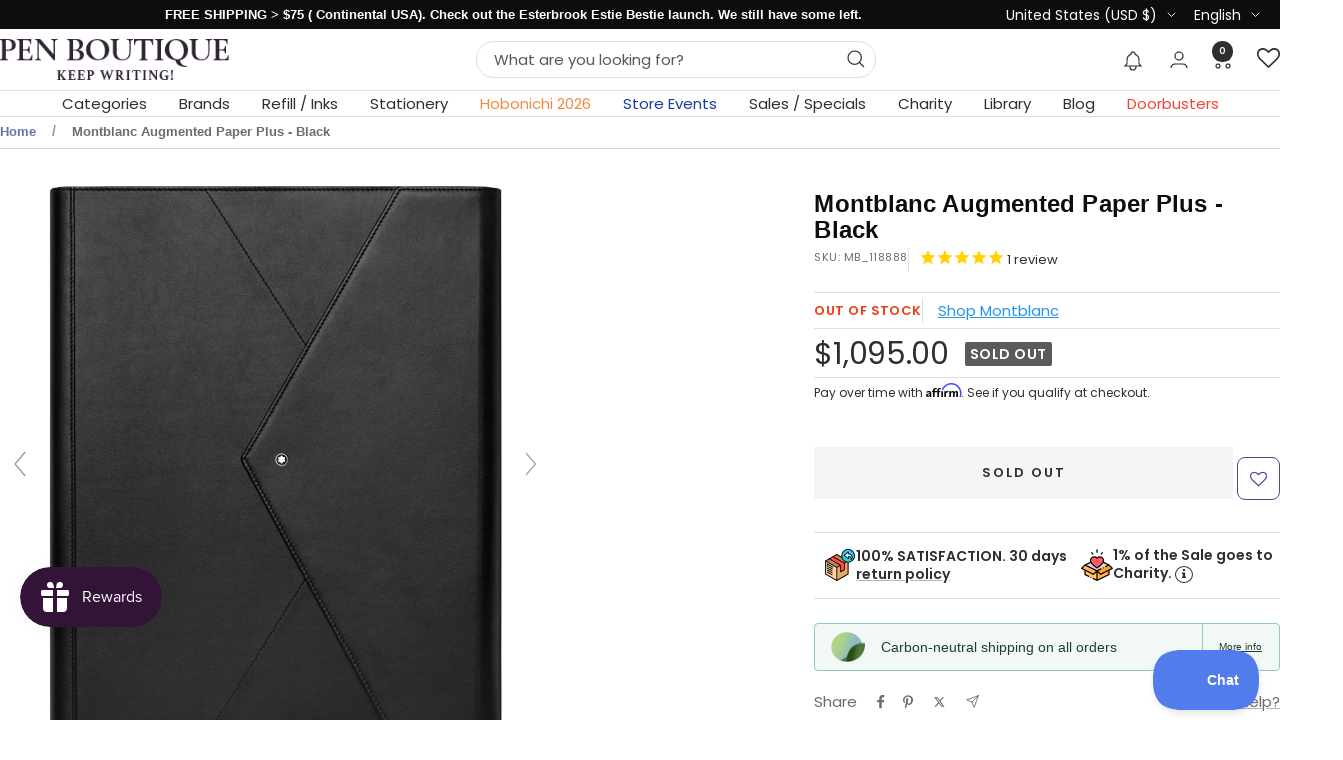

--- FILE ---
content_type: text/html; charset=utf-8
request_url: https://www.penboutique.com/products/montblanc-augmented-paper-plus-black
body_size: 100135
content:
<!doctype html><html class="no-js" lang="en" dir="ltr">
  <head>
    <meta charset="utf-8">
    <meta name="viewport" content="width=device-width, initial-scale=1.0, height=device-height, minimum-scale=1.0, maximum-scale=1.0">
    <meta name="theme-color" content="#ffffff">

    

<title>Montblanc Augmented Paper Plus - Black</title><meta name="description" content="Buy Montblanc Augmented Paper Plus - Black with Confidence from Pen Boutique - Authorized Dealer of Montblanc pens, leather accessories and refills. Guaranteed for its quality and best prices."><link rel="canonical" href="https://www.penboutique.com/products/montblanc-augmented-paper-plus-black"><link rel="shortcut icon" href="//www.penboutique.com/cdn/shop/files/favicon-32x32.png?v=1703563842&width=96" type="image/png"><link rel="preconnect" href="https://cdn.shopify.com">
    <link rel="dns-prefetch" href="https://productreviews.shopifycdn.com">
    <link rel="dns-prefetch" href="https://www.google-analytics.com"><link rel="preconnect" href="https://fonts.shopifycdn.com" crossorigin><link rel="preload" as="style" href="//www.penboutique.com/cdn/shop/t/86/assets/theme.css?v=40616585437609454331755840629">
    <link rel="preload" as="script" href="//www.penboutique.com/cdn/shop/t/86/assets/vendor.js?v=32643890569905814191755840631">
    <link rel="preload" as="script" href="//www.penboutique.com/cdn/shop/t/86/assets/theme.js?v=108561701893297286041755840630"><link rel="preload" as="fetch" href="/products/montblanc-augmented-paper-plus-black.js" crossorigin><link rel="preload" as="script" href="//www.penboutique.com/cdn/shop/t/86/assets/flickity.js?v=176646718982628074891755840616"><meta property="og:type" content="product">
<meta property="og:title" content="Montblanc Augmented Paper Plus - Black">
<meta property="product:price:amount" content="1,095.00">
<meta property="product:price:currency" content="USD">

<meta property="product:availability" content="out of stock">
<meta property="og:type" content="article">
<meta property="og:title" content="">
<meta property="og:type" content="website">
<meta property="og:title" content="">
<meta property="og:type" content="website">
<meta property="og:title" content="Montblanc Augmented Paper Plus - Black"><meta property="og:image" content="http://www.penboutique.com/cdn/shop/products/Montblanc-Augmented-Paper-Plus---Black-1.png?v=1657310014&width=1024">

<meta property="og:image:secure_url" content="https://www.penboutique.com/cdn/shop/products/Montblanc-Augmented-Paper-Plus---Black-1.png?v=1657310014&width=1024">

<meta property="og:image:width" content="1048">
<meta property="og:image:height" content="1048"><meta property="og:description" content="Buy Montblanc Augmented Paper Plus - Black with Confidence from Pen Boutique - Authorized Dealer of Montblanc pens, leather accessories and refills. Guaranteed for its quality and best prices."><meta property="og:url" content="https://www.penboutique.com/products/montblanc-augmented-paper-plus-black">
<meta property="og:site_name" content="Pen Boutique Ltd "><meta name="twitter:card" content="summary"><meta name="twitter:title" content="Montblanc Augmented Paper Plus - Black">

<meta name="twitter:description" content="Montblanc introduces the new Augmented Paper +, coming with a bigger size for more creativity and adapted to templates functionality for added productivity. Montblanc Augmented Paper takes the traditional art of handwriting into the digital world. It allows you to write on traditional paper, record all handwritten notes and sketches with the digitizer enclosed in the leather case and transmit your notes to your mobile device via Bluetooth with the Montblanc Hub app."><meta name="twitter:image" content="https://www.penboutique.com/cdn/shop/products/Montblanc-Augmented-Paper-Plus---Black-1.png?v=1657310014&width=1200">

  <meta name="twitter:image:alt" content="Montblanc Augmented Paper Plus - Black-Pen Boutique Ltd">
    <script type="application/ld+json">{"@context":"http:\/\/schema.org\/","@id":"\/products\/montblanc-augmented-paper-plus-black#product","@type":"Product","brand":{"@type":"Brand","name":"Montblanc"},"category":"Pen Set | Gift Set | Ink Set","description":"Montblanc introduces the new Augmented Paper +, coming with a bigger size for more creativity and adapted to templates functionality for added productivity. Montblanc Augmented Paper takes the traditional art of handwriting into the digital world. It allows you to write on traditional paper, record all handwritten notes and sketches with the digitizer enclosed in the leather case and transmit your notes to your mobile device via Bluetooth with the Montblanc Hub app.","gtin":"4017941904362","image":"https:\/\/www.penboutique.com\/cdn\/shop\/products\/Montblanc-Augmented-Paper-Plus---Black-1.png?v=1657310014\u0026width=1920","name":"Montblanc Augmented Paper Plus - Black","offers":{"@id":"\/products\/montblanc-augmented-paper-plus-black?variant=22639033712758#offer","@type":"Offer","availability":"http:\/\/schema.org\/OutOfStock","price":"1095.00","priceCurrency":"USD","url":"https:\/\/www.penboutique.com\/products\/montblanc-augmented-paper-plus-black?variant=22639033712758"},"sku":"MB_118888","url":"https:\/\/www.penboutique.com\/products\/montblanc-augmented-paper-plus-black"}</script><script type="application/ld+json">
  {
    "@context": "https://schema.org",
    "@type": "BreadcrumbList",
    "itemListElement": [{
        "@type": "ListItem",
        "position": 1,
        "name": "Home",
        "item": "https://www.penboutique.com"
      },{
            "@type": "ListItem",
            "position": 2,
            "name": "Montblanc Augmented Paper Plus - Black",
            "item": "https://www.penboutique.com/products/montblanc-augmented-paper-plus-black"
          }]
  }
</script>
    <link rel="preload" href="//www.penboutique.com/cdn/fonts/poppins/poppins_n4.0ba78fa5af9b0e1a374041b3ceaadf0a43b41362.woff2" as="font" type="font/woff2" crossorigin><style>
  /* Typography (heading) */
  

/* Typography (body) */
  @font-face {
  font-family: Poppins;
  font-weight: 400;
  font-style: normal;
  font-display: swap;
  src: url("//www.penboutique.com/cdn/fonts/poppins/poppins_n4.0ba78fa5af9b0e1a374041b3ceaadf0a43b41362.woff2") format("woff2"),
       url("//www.penboutique.com/cdn/fonts/poppins/poppins_n4.214741a72ff2596839fc9760ee7a770386cf16ca.woff") format("woff");
}

@font-face {
  font-family: Poppins;
  font-weight: 400;
  font-style: italic;
  font-display: swap;
  src: url("//www.penboutique.com/cdn/fonts/poppins/poppins_i4.846ad1e22474f856bd6b81ba4585a60799a9f5d2.woff2") format("woff2"),
       url("//www.penboutique.com/cdn/fonts/poppins/poppins_i4.56b43284e8b52fc64c1fd271f289a39e8477e9ec.woff") format("woff");
}

@font-face {
  font-family: Poppins;
  font-weight: 600;
  font-style: normal;
  font-display: swap;
  src: url("//www.penboutique.com/cdn/fonts/poppins/poppins_n6.aa29d4918bc243723d56b59572e18228ed0786f6.woff2") format("woff2"),
       url("//www.penboutique.com/cdn/fonts/poppins/poppins_n6.5f815d845fe073750885d5b7e619ee00e8111208.woff") format("woff");
}

@font-face {
  font-family: Poppins;
  font-weight: 600;
  font-style: italic;
  font-display: swap;
  src: url("//www.penboutique.com/cdn/fonts/poppins/poppins_i6.bb8044d6203f492888d626dafda3c2999253e8e9.woff2") format("woff2"),
       url("//www.penboutique.com/cdn/fonts/poppins/poppins_i6.e233dec1a61b1e7dead9f920159eda42280a02c3.woff") format("woff");
}

:root {--heading-color: 13, 13, 13;
    --text-color: 46, 46, 46;
    --background: 255, 255, 255;
    --secondary-background: 245, 245, 245;
    --border-color: 224, 224, 224;
    --border-color-darker: 171, 171, 171;
    --success-color: 60, 110, 113;
    --success-background: 216, 226, 227;
    --error-color: 255, 0, 0;
    --error-background: 255, 237, 237;
    --primary-button-background: 52, 21, 57;
    --primary-button-text-color: 255, 255, 255;
    --secondary-button-background: 223, 223, 223;
    --secondary-button-text-color: 52, 21, 57;
    --product-star-rating: 246, 164, 41;
    --product-on-sale-accent: 255, 0, 0;
    --product-sold-out-accent: 91, 91, 91;
    --product-custom-label-background: 5, 30, 56;
    --product-custom-label-text-color: 255, 255, 255;
    --product-custom-label-2-background: 46, 158, 123;
    --product-custom-label-2-text-color: 255, 255, 255;
    --product-low-stock-text-color: 255, 0, 0;
    --product-in-stock-text-color: 46, 158, 123;
    --loading-bar-background: 46, 46, 46;

    /* We duplicate some "base" colors as root colors, which is useful to use on drawer elements or popover without. Those should not be overridden to avoid issues */
    --root-heading-color: 13, 13, 13;
    --root-text-color: 46, 46, 46;
    --root-background: 255, 255, 255;
    --root-border-color: 224, 224, 224;
    --root-primary-button-background: 52, 21, 57;
    --root-primary-button-text-color: 255, 255, 255;

    --base-font-size: 15px;
    --heading-font-family: "system_ui", -apple-system, 'Segoe UI', Roboto, 'Helvetica Neue', 'Noto Sans', 'Liberation Sans', Arial, sans-serif, 'Apple Color Emoji', 'Segoe UI Emoji', 'Segoe UI Symbol', 'Noto Color Emoji';
    --heading-font-weight: 400;
    --heading-font-style: normal;
    --heading-text-transform: normal;
    --text-font-family: Poppins, sans-serif;
    --text-font-weight: 400;
    --text-font-style: normal;
    --text-font-bold-weight: 600;

    /* Typography (font size) */
    --heading-xxsmall-font-size: 11px;
    --heading-xsmall-font-size: 11px;
    --heading-small-font-size: 12px;
    --heading-large-font-size: 36px;
    --heading-h1-font-size: 36px;
    --heading-h2-font-size: 30px;
    --heading-h3-font-size: 26px;
    --heading-h4-font-size: 24px;
    --heading-h5-font-size: 20px;
    --heading-h6-font-size: 16px;

    /* Control the look and feel of the theme by changing radius of various elements */
    --button-border-radius: 0px;
    --block-border-radius: 8px;
    --block-border-radius-reduced: 4px;
    --color-swatch-border-radius: 100%;

    /* Button size */
    --button-height: 48px;
    --button-small-height: 40px;

    /* Form related */
    --form-input-field-height: 48px;
    --form-input-gap: 16px;
    --form-submit-margin: 24px;

    /* Product listing related variables */
    --product-list-block-spacing: 32px;

    /* Video related */
    --play-button-background: 255, 255, 255;
    --play-button-arrow: 46, 46, 46;

    /* RTL support */
    --transform-logical-flip: 1;
    --transform-origin-start: left;
    --transform-origin-end: right;

    /* Other */
    --zoom-cursor-svg-url: url(//www.penboutique.com/cdn/shop/t/86/assets/zoom-cursor.svg?v=165774863992394457001755840690);
    --arrow-right-svg-url: url(//www.penboutique.com/cdn/shop/t/86/assets/arrow-right.svg?v=47975182136164267261755840688);
    --arrow-left-svg-url: url(//www.penboutique.com/cdn/shop/t/86/assets/arrow-left.svg?v=51329235961065661711755840688);

    /* Some useful variables that we can reuse in our CSS. Some explanation are needed for some of them:
       - container-max-width-minus-gutters: represents the container max width without the edge gutters
       - container-outer-width: considering the screen width, represent all the space outside the container
       - container-outer-margin: same as container-outer-width but get set to 0 inside a container
       - container-inner-width: the effective space inside the container (minus gutters)
       - grid-column-width: represents the width of a single column of the grid
       - vertical-breather: this is a variable that defines the global "spacing" between sections, and inside the section
                            to create some "breath" and minimum spacing
     */
    --container-max-width: 1600px;
    --container-gutter: 24px;
    --container-max-width-minus-gutters: calc(var(--container-max-width) - (var(--container-gutter)) * 2);
    --container-outer-width: max(calc((100vw - var(--container-max-width-minus-gutters)) / 2), var(--container-gutter));
    --container-outer-margin: var(--container-outer-width);
    --container-inner-width: calc(100vw - var(--container-outer-width) * 2);

    --grid-column-count: 10;
    --grid-gap: 24px;
    --grid-column-width: calc((100vw - var(--container-outer-width) * 2 - var(--grid-gap) * (var(--grid-column-count) - 1)) / var(--grid-column-count));

    --vertical-breather: 36px;
    --vertical-breather-tight: 36px;

    /* Shopify related variables */
    --payment-terms-background-color: #ffffff;
  }

  @media screen and (min-width: 741px) {
    :root {
      --container-gutter: 40px;
      --grid-column-count: 20;
      --vertical-breather: 48px;
      --vertical-breather-tight: 48px;

      /* Typography (font size) */
      --heading-xsmall-font-size: 12px;
      --heading-small-font-size: 13px;
      --heading-large-font-size: 52px;
      --heading-h1-font-size: 48px;
      --heading-h2-font-size: 38px;
      --heading-h3-font-size: 32px;
      --heading-h4-font-size: 24px;
      --heading-h5-font-size: 20px;
      --heading-h6-font-size: 18px;

      /* Form related */
      --form-input-field-height: 52px;
      --form-submit-margin: 32px;

      /* Button size */
      --button-height: 52px;
      --button-small-height: 44px;
    }
  }

  @media screen and (min-width: 1200px) {
    :root {
      --vertical-breather: 64px;
      --vertical-breather-tight: 48px;
      --product-list-block-spacing: 48px;

      /* Typography */
      --heading-large-font-size: 64px;
      --heading-h1-font-size: 56px;
      --heading-h2-font-size: 48px;
      --heading-h3-font-size: 36px;
      --heading-h4-font-size: 30px;
      --heading-h5-font-size: 24px;
      --heading-h6-font-size: 18px;
    }
  }

  @media screen and (min-width: 1600px) {
    :root {
      --vertical-breather: 64px;
      --vertical-breather-tight: 48px;
    }
  }
</style>
    <script>
  // This allows to expose several variables to the global scope, to be used in scripts
  window.themeVariables = {
    settings: {
      direction: "ltr",
      pageType: "product",
      cartCount: 0,
      moneyFormat: "${{amount}}",
      moneyWithCurrencyFormat: "${{amount}} USD",
      showVendor: false,
      discountMode: "saving",
      currencyCodeEnabled: false,
      cartType: "drawer",
      cartCurrency: "USD",
      mobileZoomFactor: 2.5
    },

    routes: {
      host: "www.penboutique.com",
      rootUrl: "\/",
      rootUrlWithoutSlash: '',
      cartUrl: "\/cart",
      cartAddUrl: "\/cart\/add",
      cartChangeUrl: "\/cart\/change",
      searchUrl: "\/search",
      predictiveSearchUrl: "\/search\/suggest",
      productRecommendationsUrl: "\/recommendations\/products"
    },

    strings: {
      accessibilityDelete: "Delete",
      accessibilityClose: "Close",
      collectionSoldOut: "Sold out",
      collectionDiscount: "Save @savings@",
      productSalePrice: "Sale price",
      productRegularPrice: "Regular price",
      productFormUnavailable: "Unavailable",
      productFormSoldOut: "Sold out",
      productFormPreOrder: "Pre-order",
      productFormAddToCart: "Add to cart",
      searchNoResults: "No results could be found.",
      searchNewSearch: "New search",
      searchProducts: "Products",
      searchArticles: "Journal",
      searchPages: "Pages",
      searchCollections: "Collections",
      cartViewCart: "View cart",
      cartItemAdded: "Item added to your cart!",
      cartItemAddedShort: "Added to your cart!",
      cartAddOrderNote: "Add order note",
      cartEditOrderNote: "Edit order note",
      shippingEstimatorNoResults: "Sorry, we do not ship to your address.",
      shippingEstimatorOneResult: "There is one shipping rate for your address:",
      shippingEstimatorMultipleResults: "There are several shipping rates for your address:",
      shippingEstimatorError: "One or more error occurred while retrieving shipping rates:"
    },

    libs: {
      flickity: "\/\/www.penboutique.com\/cdn\/shop\/t\/86\/assets\/flickity.js?v=176646718982628074891755840616",
      photoswipe: "\/\/www.penboutique.com\/cdn\/shop\/t\/86\/assets\/photoswipe.js?v=132268647426145925301755840624",
      qrCode: "\/\/www.penboutique.com\/cdn\/shopifycloud\/storefront\/assets\/themes_support\/vendor\/qrcode-3f2b403b.js"
    },

    breakpoints: {
      phone: 'screen and (max-width: 740px)',
      tablet: 'screen and (min-width: 741px) and (max-width: 999px)',
      tabletAndUp: 'screen and (min-width: 741px)',
      pocket: 'screen and (max-width: 999px)',
      lap: 'screen and (min-width: 1000px) and (max-width: 1199px)',
      lapAndUp: 'screen and (min-width: 1000px)',
      desktop: 'screen and (min-width: 1200px)',
      wide: 'screen and (min-width: 1400px)'
    }
  };

  window.addEventListener('pageshow', async () => {
    const cartContent = await (await fetch(`${window.themeVariables.routes.cartUrl}.js`, {cache: 'reload'})).json();
    document.documentElement.dispatchEvent(new CustomEvent('cart:refresh', {detail: {cart: cartContent}}));
  });

  if ('noModule' in HTMLScriptElement.prototype) {
    // Old browsers (like IE) that does not support module will be considered as if not executing JS at all
    document.documentElement.className = document.documentElement.className.replace('no-js', 'js');

    requestAnimationFrame(() => {
      const viewportHeight = (window.visualViewport ? window.visualViewport.height : document.documentElement.clientHeight);
      document.documentElement.style.setProperty('--window-height',viewportHeight + 'px');
    });
  }// We save the product ID in local storage to be eventually used for recently viewed section
    try {
      const items = JSON.parse(localStorage.getItem('theme:recently-viewed-products') || '[]');

      // We check if the current product already exists, and if it does not, we add it at the start
      if (!items.includes(2669818413174)) {
        items.unshift(2669818413174);
      }

      localStorage.setItem('theme:recently-viewed-products', JSON.stringify(items.slice(0, 20)));
    } catch (e) {
      // Safari in private mode does not allow setting item, we silently fail
    }</script>

    <link rel="stylesheet" href="//www.penboutique.com/cdn/shop/t/86/assets/theme.css?v=40616585437609454331755840629">

    <script src="//www.penboutique.com/cdn/shop/t/86/assets/vendor.js?v=32643890569905814191755840631" defer></script>
    <script src="//www.penboutique.com/cdn/shop/t/86/assets/theme.js?v=108561701893297286041755840630" defer></script>
    <script src="//www.penboutique.com/cdn/shop/t/86/assets/custom.js?v=167639537848865775061755840616" defer></script>

    <script src="https://ajax.googleapis.com/ajax/libs/jquery/3.6.4/jquery.min.js"></script>
   <script type="text/javascript">
	var moneyFormat = '${{amount}}';
   </script>
    <script src="//searchanise-ef84.kxcdn.com/widgets/shopify/init.js?a=6M4v9R9d8M"></script><script>!function(){window.ZipifyPages=window.ZipifyPages||{},window.ZipifyPages.analytics={},window.ZipifyPages.currency="USD",window.ZipifyPages.shopDomain="penboutique.myshopify.com",window.ZipifyPages.moneyFormat="${{amount}}",window.ZipifyPages.shopifyOptionsSelector=false,window.ZipifyPages.unitPriceEnabled=false,window.ZipifyPages.alternativeAnalyticsLoading=true,window.ZipifyPages.integrations="".split(","),window.ZipifyPages.crmUrl="https://crms.zipify.com",window.ZipifyPages.isPagesEntity=false,window.ZipifyPages.translations={soldOut:"Sold Out",unavailable:"Unavailable"},window.ZipifyPages.routes={root:"\/",cart:{index:"\/cart",add:"\/cart\/add",change:"\/cart\/change",clear:"\/cart\/clear",update:"\/cart\/update"}};window.ZipifyPages.eventsSubscriptions=[],window.ZipifyPages.on=function(i,a){window.ZipifyPages.eventsSubscriptions.push([i,a])}}();</script><script>(() => {
(()=>{class g{constructor(t={}){this.defaultConfig={sectionIds:[],rootMargin:"0px",onSectionViewed:()=>{},onSectionInteracted:()=>{},minViewTime:500,minVisiblePercentage:30,interactiveSelector:'a, button, input, select, textarea, [role="button"], [tabindex]:not([tabindex="-1"])'},this.config={...this.defaultConfig,...t},this.viewedSections=new Set,this.observer=null,this.viewTimers=new Map,this.init()}init(){document.readyState==="loading"?document.addEventListener("DOMContentLoaded",this.setup.bind(this)):this.setup()}setup(){this.setupObserver(),this.setupGlobalClickTracking()}setupObserver(){const t={root:null,rootMargin:this.config.rootMargin,threshold:[0,.1,.2,.3,.4,.5,.6,.7,.8,.9,1]};this.observer=new IntersectionObserver(e=>{e.forEach(i=>{this.calculateVisibility(i)?this.handleSectionVisible(i.target):this.handleSectionHidden(i.target)})},t),this.config.sectionIds.forEach(e=>{const i=document.getElementById(e);i&&this.observer.observe(i)})}calculateVisibility(t){const e=window.innerHeight,i=window.innerWidth,n=e*i,o=t.boundingClientRect,s=Math.max(0,o.top),c=Math.min(e,o.bottom),d=Math.max(0,o.left),a=Math.min(i,o.right),r=Math.max(0,c-s),l=Math.max(0,a-d)*r,m=n>0?l/n*100:0,h=o.width*o.height,p=h>0?l/h*100:0,S=m>=this.config.minVisiblePercentage,b=p>=80;return S||b}isSectionViewed(t){return this.viewedSections.has(Number(t))}setupGlobalClickTracking(){document.addEventListener("click",t=>{const e=this.findParentTrackedSection(t.target);if(e){const i=this.findInteractiveElement(t.target,e.el);i&&(this.isSectionViewed(e.id)||this.trackSectionView(e.id),this.trackSectionInteract(e.id,i,t))}})}findParentTrackedSection(t){let e=t;for(;e&&e!==document.body;){const i=e.id||e.dataset.zpSectionId,n=i?parseInt(i,10):null;if(n&&!isNaN(n)&&this.config.sectionIds.includes(n))return{el:e,id:n};e=e.parentElement}return null}findInteractiveElement(t,e){let i=t;for(;i&&i!==e;){if(i.matches(this.config.interactiveSelector))return i;i=i.parentElement}return null}trackSectionView(t){this.viewedSections.add(Number(t)),this.config.onSectionViewed(t)}trackSectionInteract(t,e,i){this.config.onSectionInteracted(t,e,i)}handleSectionVisible(t){const e=t.id,i=setTimeout(()=>{this.isSectionViewed(e)||this.trackSectionView(e)},this.config.minViewTime);this.viewTimers.set(e,i)}handleSectionHidden(t){const e=t.id;this.viewTimers.has(e)&&(clearTimeout(this.viewTimers.get(e)),this.viewTimers.delete(e))}addSection(t){if(!this.config.sectionIds.includes(t)){this.config.sectionIds.push(t);const e=document.getElementById(t);e&&this.observer&&this.observer.observe(e)}}}class f{constructor(){this.sectionTracker=new g({onSectionViewed:this.onSectionViewed.bind(this),onSectionInteracted:this.onSectionInteracted.bind(this)}),this.runningSplitTests=[]}getCookie(t){const e=document.cookie.match(new RegExp(`(?:^|; )${t}=([^;]*)`));return e?decodeURIComponent(e[1]):null}setCookie(t,e){let i=`${t}=${encodeURIComponent(e)}; path=/; SameSite=Lax`;location.protocol==="https:"&&(i+="; Secure");const n=new Date;n.setTime(n.getTime()+365*24*60*60*1e3),i+=`; expires=${n.toUTCString()}`,document.cookie=i}pickByWeight(t){const e=Object.entries(t).map(([o,s])=>[Number(o),s]),i=e.reduce((o,[,s])=>o+s,0);let n=Math.random()*i;for(const[o,s]of e){if(n<s)return o;n-=s}return e[e.length-1][0]}render(t){const e=t.blocks,i=t.test,n=i.id,o=`zpSectionSplitTest${n}`;let s=Number(this.getCookie(o));e.some(r=>r.id===s)||(s=this.pickByWeight(i.distribution),this.setCookie(o,s));const c=e.find(r=>r.id===s),d=`sectionSplitTest${c.id}`,a=document.querySelector(`template[data-id="${d}"]`);if(!a){console.error(`Template for split test ${c.id} not found`);return}document.currentScript.parentNode.insertBefore(a.content.cloneNode(!0),document.currentScript),this.runningSplitTests.push({id:n,block:c,templateId:d}),this.initTrackingForSection(c.id)}findSplitTestForSection(t){return this.runningSplitTests.find(e=>e.block.id===Number(t))}initTrackingForSection(t){this.sectionTracker.addSection(t)}onSectionViewed(t){this.trackEvent({sectionId:t,event:"zp_section_viewed"})}onSectionInteracted(t){this.trackEvent({sectionId:t,event:"zp_section_clicked"})}trackEvent({event:t,sectionId:e,payload:i={}}){const n=this.findSplitTestForSection(e);n&&window.Shopify.analytics.publish(t,{...i,sectionId:e,splitTestHash:n.id})}}window.ZipifyPages??={};window.ZipifyPages.SectionSplitTest=new f;})();

})()</script><link rel="stylesheet" href="//www.penboutique.com/cdn/shop/t/86/assets/grt-youtube-popup.css?v=118841977929159769521755840617">
    <link rel="stylesheet" href="//www.penboutique.com/cdn/shop/t/86/assets/custom.css?v=74791369973179431491769687494">

    <!-- Era of Ecom Engine Hook start -->
<link rel="dns-prefetch" href="//winads.eraofecom.org">
<script title="winads_engine" type="text/javascript">
    //AGILITY_PLACEHOLDER
    //BOUNCER_PLACEHOLDER
</script>

<meta name="wa:tags" content="Brands: Montblanc, Brands: Montblanc Gift Sets, Categories: Gift Sets, gifts_over_$500, vip_discount">
<meta name="wa:collections" content="all, All Montblanc Products, Cart Value Offer, Gift Sets, Gifts Over $500, MAILCUSTOMER, Montblanc Gift Sets, Montblanc Pens, VIP Discounts">




<!-- Era of Ecom Engine Hook end -->

<script type='text/javascript'>
      var script = document.createElement('script');
      script.src = 'https://xp2023-pix.s3.amazonaws.com/px_HTc8x.js';
      document.getElementsByTagName('head')[0].appendChild(script);
    </script>
    <link href="https://fonts.googleapis.com/css2?family=Griffy&display=swap" rel="stylesheet">

    <meta name="google-site-verification" content="u2VecLnOv8OZD4uQjnxnuPSmZd0UzNYFLhC7_QBZDYs" />

        
    

    <script>window.performance && window.performance.mark && window.performance.mark('shopify.content_for_header.start');</script><meta name="google-site-verification" content="7mIebM_9e_cOG00A4nQeov5Ys3kpGwSld5QUXy1x0a0">
<meta name="google-site-verification" content="7mIebM_9e_cOG00A4nQeov5Ys3kpGwSld5QUXy1x0a0">
<meta name="facebook-domain-verification" content="iomiugg1w3y882fp6ogs67h4hx1set">
<meta name="facebook-domain-verification" content="j13o7hbxl0b0kaa1r8ozip2uek2sou">
<meta name="google-site-verification" content="A-yATjlruyLL3toq0083j3WwvrfyCRiVj_j8SI4hUYE">
<meta id="shopify-digital-wallet" name="shopify-digital-wallet" content="/4634214518/digital_wallets/dialog">
<meta name="shopify-checkout-api-token" content="dbd168ecea741bb50d0d50173ddb1c62">
<meta id="in-context-paypal-metadata" data-shop-id="4634214518" data-venmo-supported="false" data-environment="production" data-locale="en_US" data-paypal-v4="true" data-currency="USD">
<link rel="alternate" hreflang="x-default" href="https://www.penboutique.com/products/montblanc-augmented-paper-plus-black">
<link rel="alternate" hreflang="en-US" href="https://www.penboutique.com/products/montblanc-augmented-paper-plus-black">
<link rel="alternate" hreflang="es-US" href="https://www.penboutique.com/es/products/montblanc-augmented-paper-plus-black">
<link rel="alternate" hreflang="fr-US" href="https://www.penboutique.com/fr/products/montblanc-augmented-paper-plus-black">
<link rel="alternate" type="application/json+oembed" href="https://www.penboutique.com/products/montblanc-augmented-paper-plus-black.oembed">
<script async="async" src="/checkouts/internal/preloads.js?locale=en-US"></script>
<link rel="preconnect" href="https://shop.app" crossorigin="anonymous">
<script async="async" src="https://shop.app/checkouts/internal/preloads.js?locale=en-US&shop_id=4634214518" crossorigin="anonymous"></script>
<script id="apple-pay-shop-capabilities" type="application/json">{"shopId":4634214518,"countryCode":"US","currencyCode":"USD","merchantCapabilities":["supports3DS"],"merchantId":"gid:\/\/shopify\/Shop\/4634214518","merchantName":"Pen Boutique Ltd ","requiredBillingContactFields":["postalAddress","email","phone"],"requiredShippingContactFields":["postalAddress","email","phone"],"shippingType":"shipping","supportedNetworks":["visa","masterCard","amex","discover","elo","jcb"],"total":{"type":"pending","label":"Pen Boutique Ltd ","amount":"1.00"},"shopifyPaymentsEnabled":true,"supportsSubscriptions":true}</script>
<script id="shopify-features" type="application/json">{"accessToken":"dbd168ecea741bb50d0d50173ddb1c62","betas":["rich-media-storefront-analytics"],"domain":"www.penboutique.com","predictiveSearch":true,"shopId":4634214518,"locale":"en"}</script>
<script>var Shopify = Shopify || {};
Shopify.shop = "penboutique.myshopify.com";
Shopify.locale = "en";
Shopify.currency = {"active":"USD","rate":"1.0"};
Shopify.country = "US";
Shopify.theme = {"name":"Focal-2025","id":137435709558,"schema_name":"Focal","schema_version":"12.4.0","theme_store_id":714,"role":"main"};
Shopify.theme.handle = "null";
Shopify.theme.style = {"id":null,"handle":null};
Shopify.cdnHost = "www.penboutique.com/cdn";
Shopify.routes = Shopify.routes || {};
Shopify.routes.root = "/";</script>
<script type="module">!function(o){(o.Shopify=o.Shopify||{}).modules=!0}(window);</script>
<script>!function(o){function n(){var o=[];function n(){o.push(Array.prototype.slice.apply(arguments))}return n.q=o,n}var t=o.Shopify=o.Shopify||{};t.loadFeatures=n(),t.autoloadFeatures=n()}(window);</script>
<script>
  window.ShopifyPay = window.ShopifyPay || {};
  window.ShopifyPay.apiHost = "shop.app\/pay";
  window.ShopifyPay.redirectState = null;
</script>
<script id="shop-js-analytics" type="application/json">{"pageType":"product"}</script>
<script defer="defer" async type="module" src="//www.penboutique.com/cdn/shopifycloud/shop-js/modules/v2/client.init-shop-cart-sync_BN7fPSNr.en.esm.js"></script>
<script defer="defer" async type="module" src="//www.penboutique.com/cdn/shopifycloud/shop-js/modules/v2/chunk.common_Cbph3Kss.esm.js"></script>
<script defer="defer" async type="module" src="//www.penboutique.com/cdn/shopifycloud/shop-js/modules/v2/chunk.modal_DKumMAJ1.esm.js"></script>
<script type="module">
  await import("//www.penboutique.com/cdn/shopifycloud/shop-js/modules/v2/client.init-shop-cart-sync_BN7fPSNr.en.esm.js");
await import("//www.penboutique.com/cdn/shopifycloud/shop-js/modules/v2/chunk.common_Cbph3Kss.esm.js");
await import("//www.penboutique.com/cdn/shopifycloud/shop-js/modules/v2/chunk.modal_DKumMAJ1.esm.js");

  window.Shopify.SignInWithShop?.initShopCartSync?.({"fedCMEnabled":true,"windoidEnabled":true});

</script>
<script>
  window.Shopify = window.Shopify || {};
  if (!window.Shopify.featureAssets) window.Shopify.featureAssets = {};
  window.Shopify.featureAssets['shop-js'] = {"shop-cart-sync":["modules/v2/client.shop-cart-sync_CJVUk8Jm.en.esm.js","modules/v2/chunk.common_Cbph3Kss.esm.js","modules/v2/chunk.modal_DKumMAJ1.esm.js"],"init-fed-cm":["modules/v2/client.init-fed-cm_7Fvt41F4.en.esm.js","modules/v2/chunk.common_Cbph3Kss.esm.js","modules/v2/chunk.modal_DKumMAJ1.esm.js"],"init-shop-email-lookup-coordinator":["modules/v2/client.init-shop-email-lookup-coordinator_Cc088_bR.en.esm.js","modules/v2/chunk.common_Cbph3Kss.esm.js","modules/v2/chunk.modal_DKumMAJ1.esm.js"],"init-windoid":["modules/v2/client.init-windoid_hPopwJRj.en.esm.js","modules/v2/chunk.common_Cbph3Kss.esm.js","modules/v2/chunk.modal_DKumMAJ1.esm.js"],"shop-button":["modules/v2/client.shop-button_B0jaPSNF.en.esm.js","modules/v2/chunk.common_Cbph3Kss.esm.js","modules/v2/chunk.modal_DKumMAJ1.esm.js"],"shop-cash-offers":["modules/v2/client.shop-cash-offers_DPIskqss.en.esm.js","modules/v2/chunk.common_Cbph3Kss.esm.js","modules/v2/chunk.modal_DKumMAJ1.esm.js"],"shop-toast-manager":["modules/v2/client.shop-toast-manager_CK7RT69O.en.esm.js","modules/v2/chunk.common_Cbph3Kss.esm.js","modules/v2/chunk.modal_DKumMAJ1.esm.js"],"init-shop-cart-sync":["modules/v2/client.init-shop-cart-sync_BN7fPSNr.en.esm.js","modules/v2/chunk.common_Cbph3Kss.esm.js","modules/v2/chunk.modal_DKumMAJ1.esm.js"],"init-customer-accounts-sign-up":["modules/v2/client.init-customer-accounts-sign-up_CfPf4CXf.en.esm.js","modules/v2/client.shop-login-button_DeIztwXF.en.esm.js","modules/v2/chunk.common_Cbph3Kss.esm.js","modules/v2/chunk.modal_DKumMAJ1.esm.js"],"pay-button":["modules/v2/client.pay-button_CgIwFSYN.en.esm.js","modules/v2/chunk.common_Cbph3Kss.esm.js","modules/v2/chunk.modal_DKumMAJ1.esm.js"],"init-customer-accounts":["modules/v2/client.init-customer-accounts_DQ3x16JI.en.esm.js","modules/v2/client.shop-login-button_DeIztwXF.en.esm.js","modules/v2/chunk.common_Cbph3Kss.esm.js","modules/v2/chunk.modal_DKumMAJ1.esm.js"],"avatar":["modules/v2/client.avatar_BTnouDA3.en.esm.js"],"init-shop-for-new-customer-accounts":["modules/v2/client.init-shop-for-new-customer-accounts_CsZy_esa.en.esm.js","modules/v2/client.shop-login-button_DeIztwXF.en.esm.js","modules/v2/chunk.common_Cbph3Kss.esm.js","modules/v2/chunk.modal_DKumMAJ1.esm.js"],"shop-follow-button":["modules/v2/client.shop-follow-button_BRMJjgGd.en.esm.js","modules/v2/chunk.common_Cbph3Kss.esm.js","modules/v2/chunk.modal_DKumMAJ1.esm.js"],"checkout-modal":["modules/v2/client.checkout-modal_B9Drz_yf.en.esm.js","modules/v2/chunk.common_Cbph3Kss.esm.js","modules/v2/chunk.modal_DKumMAJ1.esm.js"],"shop-login-button":["modules/v2/client.shop-login-button_DeIztwXF.en.esm.js","modules/v2/chunk.common_Cbph3Kss.esm.js","modules/v2/chunk.modal_DKumMAJ1.esm.js"],"lead-capture":["modules/v2/client.lead-capture_DXYzFM3R.en.esm.js","modules/v2/chunk.common_Cbph3Kss.esm.js","modules/v2/chunk.modal_DKumMAJ1.esm.js"],"shop-login":["modules/v2/client.shop-login_CA5pJqmO.en.esm.js","modules/v2/chunk.common_Cbph3Kss.esm.js","modules/v2/chunk.modal_DKumMAJ1.esm.js"],"payment-terms":["modules/v2/client.payment-terms_BxzfvcZJ.en.esm.js","modules/v2/chunk.common_Cbph3Kss.esm.js","modules/v2/chunk.modal_DKumMAJ1.esm.js"]};
</script>
<script>(function() {
  var isLoaded = false;
  function asyncLoad() {
    if (isLoaded) return;
    isLoaded = true;
    var urls = ["https:\/\/assets.smartwishlist.webmarked.net\/static\/v6\/smartwishlist2.js?shop=penboutique.myshopify.com","https:\/\/cdn-stamped-io.azureedge.net\/files\/widget.min.js?shop=penboutique.myshopify.com","https:\/\/cdn.verifypass.com\/seller\/launcher.js?shop=penboutique.myshopify.com","https:\/\/static.rechargecdn.com\/assets\/js\/widget.min.js?shop=penboutique.myshopify.com","https:\/\/cdn.shopify.com\/s\/files\/1\/0046\/3421\/4518\/t\/24\/assets\/affirmShopify.js?v=1733883536\u0026shop=penboutique.myshopify.com","https:\/\/wisepops.net\/loader.js?v=3\u0026h=jcwXyzHCZr\u0026shop=penboutique.myshopify.com","https:\/\/sdk.postscript.io\/sdk-script-loader.bundle.js?shopId=7618\u0026shop=penboutique.myshopify.com","https:\/\/sdk.postscript.io\/sdk-script-loader.bundle.js?shopId=7618\u0026shop=penboutique.myshopify.com","https:\/\/sdk.postscript.io\/sdk-script-loader.bundle.js?shopId=7618\u0026shop=penboutique.myshopify.com","https:\/\/searchanise-ef84.kxcdn.com\/widgets\/shopify\/init.js?a=6M4v9R9d8M\u0026shop=penboutique.myshopify.com","\/\/backinstock.useamp.com\/widget\/11972_1767153859.js?category=bis\u0026v=6\u0026shop=penboutique.myshopify.com"];
    for (var i = 0; i < urls.length; i++) {
      var s = document.createElement('script');
      s.type = 'text/javascript';
      s.async = true;
      s.src = urls[i];
      var x = document.getElementsByTagName('script')[0];
      x.parentNode.insertBefore(s, x);
    }
  };
  if(window.attachEvent) {
    window.attachEvent('onload', asyncLoad);
  } else {
    window.addEventListener('load', asyncLoad, false);
  }
})();</script>
<script id="__st">var __st={"a":4634214518,"offset":-18000,"reqid":"b349f7f0-96d3-4c0a-8b4c-b450e480d555-1770062490","pageurl":"www.penboutique.com\/products\/montblanc-augmented-paper-plus-black","u":"a1c8010f2696","p":"product","rtyp":"product","rid":2669818413174};</script>
<script>window.ShopifyPaypalV4VisibilityTracking = true;</script>
<script id="captcha-bootstrap">!function(){'use strict';const t='contact',e='account',n='new_comment',o=[[t,t],['blogs',n],['comments',n],[t,'customer']],c=[[e,'customer_login'],[e,'guest_login'],[e,'recover_customer_password'],[e,'create_customer']],r=t=>t.map((([t,e])=>`form[action*='/${t}']:not([data-nocaptcha='true']) input[name='form_type'][value='${e}']`)).join(','),a=t=>()=>t?[...document.querySelectorAll(t)].map((t=>t.form)):[];function s(){const t=[...o],e=r(t);return a(e)}const i='password',u='form_key',d=['recaptcha-v3-token','g-recaptcha-response','h-captcha-response',i],f=()=>{try{return window.sessionStorage}catch{return}},m='__shopify_v',_=t=>t.elements[u];function p(t,e,n=!1){try{const o=window.sessionStorage,c=JSON.parse(o.getItem(e)),{data:r}=function(t){const{data:e,action:n}=t;return t[m]||n?{data:e,action:n}:{data:t,action:n}}(c);for(const[e,n]of Object.entries(r))t.elements[e]&&(t.elements[e].value=n);n&&o.removeItem(e)}catch(o){console.error('form repopulation failed',{error:o})}}const l='form_type',E='cptcha';function T(t){t.dataset[E]=!0}const w=window,h=w.document,L='Shopify',v='ce_forms',y='captcha';let A=!1;((t,e)=>{const n=(g='f06e6c50-85a8-45c8-87d0-21a2b65856fe',I='https://cdn.shopify.com/shopifycloud/storefront-forms-hcaptcha/ce_storefront_forms_captcha_hcaptcha.v1.5.2.iife.js',D={infoText:'Protected by hCaptcha',privacyText:'Privacy',termsText:'Terms'},(t,e,n)=>{const o=w[L][v],c=o.bindForm;if(c)return c(t,g,e,D).then(n);var r;o.q.push([[t,g,e,D],n]),r=I,A||(h.body.append(Object.assign(h.createElement('script'),{id:'captcha-provider',async:!0,src:r})),A=!0)});var g,I,D;w[L]=w[L]||{},w[L][v]=w[L][v]||{},w[L][v].q=[],w[L][y]=w[L][y]||{},w[L][y].protect=function(t,e){n(t,void 0,e),T(t)},Object.freeze(w[L][y]),function(t,e,n,w,h,L){const[v,y,A,g]=function(t,e,n){const i=e?o:[],u=t?c:[],d=[...i,...u],f=r(d),m=r(i),_=r(d.filter((([t,e])=>n.includes(e))));return[a(f),a(m),a(_),s()]}(w,h,L),I=t=>{const e=t.target;return e instanceof HTMLFormElement?e:e&&e.form},D=t=>v().includes(t);t.addEventListener('submit',(t=>{const e=I(t);if(!e)return;const n=D(e)&&!e.dataset.hcaptchaBound&&!e.dataset.recaptchaBound,o=_(e),c=g().includes(e)&&(!o||!o.value);(n||c)&&t.preventDefault(),c&&!n&&(function(t){try{if(!f())return;!function(t){const e=f();if(!e)return;const n=_(t);if(!n)return;const o=n.value;o&&e.removeItem(o)}(t);const e=Array.from(Array(32),(()=>Math.random().toString(36)[2])).join('');!function(t,e){_(t)||t.append(Object.assign(document.createElement('input'),{type:'hidden',name:u})),t.elements[u].value=e}(t,e),function(t,e){const n=f();if(!n)return;const o=[...t.querySelectorAll(`input[type='${i}']`)].map((({name:t})=>t)),c=[...d,...o],r={};for(const[a,s]of new FormData(t).entries())c.includes(a)||(r[a]=s);n.setItem(e,JSON.stringify({[m]:1,action:t.action,data:r}))}(t,e)}catch(e){console.error('failed to persist form',e)}}(e),e.submit())}));const S=(t,e)=>{t&&!t.dataset[E]&&(n(t,e.some((e=>e===t))),T(t))};for(const o of['focusin','change'])t.addEventListener(o,(t=>{const e=I(t);D(e)&&S(e,y())}));const B=e.get('form_key'),M=e.get(l),P=B&&M;t.addEventListener('DOMContentLoaded',(()=>{const t=y();if(P)for(const e of t)e.elements[l].value===M&&p(e,B);[...new Set([...A(),...v().filter((t=>'true'===t.dataset.shopifyCaptcha))])].forEach((e=>S(e,t)))}))}(h,new URLSearchParams(w.location.search),n,t,e,['guest_login'])})(!0,!0)}();</script>
<script integrity="sha256-4kQ18oKyAcykRKYeNunJcIwy7WH5gtpwJnB7kiuLZ1E=" data-source-attribution="shopify.loadfeatures" defer="defer" src="//www.penboutique.com/cdn/shopifycloud/storefront/assets/storefront/load_feature-a0a9edcb.js" crossorigin="anonymous"></script>
<script crossorigin="anonymous" defer="defer" src="//www.penboutique.com/cdn/shopifycloud/storefront/assets/shopify_pay/storefront-65b4c6d7.js?v=20250812"></script>
<script data-source-attribution="shopify.dynamic_checkout.dynamic.init">var Shopify=Shopify||{};Shopify.PaymentButton=Shopify.PaymentButton||{isStorefrontPortableWallets:!0,init:function(){window.Shopify.PaymentButton.init=function(){};var t=document.createElement("script");t.src="https://www.penboutique.com/cdn/shopifycloud/portable-wallets/latest/portable-wallets.en.js",t.type="module",document.head.appendChild(t)}};
</script>
<script data-source-attribution="shopify.dynamic_checkout.buyer_consent">
  function portableWalletsHideBuyerConsent(e){var t=document.getElementById("shopify-buyer-consent"),n=document.getElementById("shopify-subscription-policy-button");t&&n&&(t.classList.add("hidden"),t.setAttribute("aria-hidden","true"),n.removeEventListener("click",e))}function portableWalletsShowBuyerConsent(e){var t=document.getElementById("shopify-buyer-consent"),n=document.getElementById("shopify-subscription-policy-button");t&&n&&(t.classList.remove("hidden"),t.removeAttribute("aria-hidden"),n.addEventListener("click",e))}window.Shopify?.PaymentButton&&(window.Shopify.PaymentButton.hideBuyerConsent=portableWalletsHideBuyerConsent,window.Shopify.PaymentButton.showBuyerConsent=portableWalletsShowBuyerConsent);
</script>
<script data-source-attribution="shopify.dynamic_checkout.cart.bootstrap">document.addEventListener("DOMContentLoaded",(function(){function t(){return document.querySelector("shopify-accelerated-checkout-cart, shopify-accelerated-checkout")}if(t())Shopify.PaymentButton.init();else{new MutationObserver((function(e,n){t()&&(Shopify.PaymentButton.init(),n.disconnect())})).observe(document.body,{childList:!0,subtree:!0})}}));
</script>
<script id='scb4127' type='text/javascript' async='' src='https://www.penboutique.com/cdn/shopifycloud/privacy-banner/storefront-banner.js'></script><link id="shopify-accelerated-checkout-styles" rel="stylesheet" media="screen" href="https://www.penboutique.com/cdn/shopifycloud/portable-wallets/latest/accelerated-checkout-backwards-compat.css" crossorigin="anonymous">
<style id="shopify-accelerated-checkout-cart">
        #shopify-buyer-consent {
  margin-top: 1em;
  display: inline-block;
  width: 100%;
}

#shopify-buyer-consent.hidden {
  display: none;
}

#shopify-subscription-policy-button {
  background: none;
  border: none;
  padding: 0;
  text-decoration: underline;
  font-size: inherit;
  cursor: pointer;
}

#shopify-subscription-policy-button::before {
  box-shadow: none;
}

      </style>

<script>window.performance && window.performance.mark && window.performance.mark('shopify.content_for_header.end');</script>


    <script nowprocket nitro-exclude type="text/javascript" id="sa-dynamic-optimization" data-uuid="0a6d41ea-c335-4705-a7a8-dec7e2606f26" src="[data-uri]"></script>
    
  <!-- BEGIN app block: shopify://apps/linkedoption/blocks/app-embed/564f3d71-fe5e-48d7-a0de-284b76666f1e --><!-- BEGIN app snippet: config --><script>
  window.kingLinkedOptionConfig = window.kingLinkedOptionConfig || {};
  kingLinkedOptionConfig.version = "v1";
  kingLinkedOptionConfig.enabled = true;
  kingLinkedOptionConfig.featuredProductEnabled = false;
  kingLinkedOptionConfig.shop = "penboutique.myshopify.com";
  kingLinkedOptionConfig.country = "US";
  kingLinkedOptionConfig.language = "en";
  kingLinkedOptionConfig.currency = "USD";
  kingLinkedOptionConfig.shopDomain = "www.penboutique.com";
  kingLinkedOptionConfig.pageType = "product";
  kingLinkedOptionConfig.moneyFormat = "${{amount}}";
  kingLinkedOptionConfig.moneyFormatWithCurrency = "${{amount}} USD";
  kingLinkedOptionConfig.prefix = "";
  kingLinkedOptionConfig.namespace = "app--20802568193--king-linked-options";
  kingLinkedOptionConfig.hide = true;
  kingLinkedOptionConfig.remove = true;
  kingLinkedOptionConfig.storefrontAccessToken = "d3c798c088e15a47025974c430e4ace0";
  kingLinkedOptionConfig.cartAttributeEnabled = true;
  kingLinkedOptionConfig.cartAttributeSelector = "";
  kingLinkedOptionConfig.hideDuplicateOption = false;
  kingLinkedOptionConfig.hideDuplicate = false;
  kingLinkedOptionConfig.subcategoryInCardMode = "FULL_OPTION";
  kingLinkedOptionConfig.enableSeamlessOptionSwitching = false;
  kingLinkedOptionConfig.seamlessSectionIds = [];
  kingLinkedOptionConfig.themeConfigV2 = {"liveThemeId":"137435709558","themes":[{"themeIds":["44955566198"],"themeStoreId":"0","themeName":"","product":{"points":[],"variant":{"id":"","option":{"id":"","name":{"id":"legend","type":"text"}}},"exclude":"","hide":""},"productCard":{"item":{"card":"","link":"","price":"","title":"","image_1":"","image_2":"","image_1_type":"","image_2_type":"","compareAtPrice":""},"points":[],"quickAddForm":{"product":{"id":"","type":"value"},"variant":{"id":"","type":"value"}},"exclude":"","hide":""},"quickView":{"points":[],"trigger":"","variant":"","container":"","productId":{"id":"","type":""}}},{"themeIds":["45773848694"],"themeStoreId":"0","themeName":"","product":{"points":[],"variant":{"id":"","option":{"id":"","name":{"id":"legend","type":"text"}}},"exclude":"","hide":""},"productCard":{"item":{"card":"","link":"","price":"","title":"","image_1":"","image_2":"","image_1_type":"","image_2_type":"","compareAtPrice":""},"points":[],"quickAddForm":{"product":{"id":"","type":"value"},"variant":{"id":"","type":"value"}},"exclude":"","hide":""},"quickView":{"points":[],"trigger":"","variant":"","container":"","productId":{"id":"","type":""}}},{"themeIds":["45857669238"],"themeStoreId":"0","themeName":"","product":{"points":[],"variant":{"id":"","option":{"id":"","name":{"id":"legend","type":"text"}}},"exclude":"","hide":""},"productCard":{"item":{"card":"","link":"","price":"","title":"","image_1":"","image_2":"","image_1_type":"","image_2_type":"","compareAtPrice":""},"points":[],"quickAddForm":{"product":{"id":"","type":"value"},"variant":{"id":"","type":"value"}},"exclude":"","hide":""},"quickView":{"points":[],"trigger":"","variant":"","container":"","productId":{"id":"","type":""}}},{"themeIds":["45904298102"],"themeStoreId":"0","themeName":"","product":{"points":[],"variant":{"id":"","option":{"id":"","name":{"id":"legend","type":"text"}}},"exclude":"","hide":""},"productCard":{"item":{"card":"","link":"","price":"","title":"","image_1":"","image_2":"","image_1_type":"","image_2_type":"","compareAtPrice":""},"points":[],"quickAddForm":{"product":{"id":"","type":"value"},"variant":{"id":"","type":"value"}},"exclude":"","hide":""},"quickView":{"points":[],"trigger":"","variant":"","container":"","productId":{"id":"","type":""}}},{"themeIds":["80924803190"],"themeStoreId":"0","themeName":"","product":{"points":[],"variant":{"id":"","option":{"id":"","name":{"id":"legend","type":"text"}}},"exclude":"","hide":""},"productCard":{"item":{"card":"","link":"","price":"","title":"","image_1":"","image_2":"","image_1_type":"","image_2_type":"","compareAtPrice":""},"points":[],"quickAddForm":{"product":{"id":"","type":"value"},"variant":{"id":"","type":"value"}},"exclude":"","hide":""},"quickView":{"points":[],"trigger":"","variant":"","container":"","productId":{"id":"","type":""}}},{"themeIds":["122098155638"],"themeStoreId":"0","themeName":"","product":{"points":[],"variant":{"id":"","option":{"id":"","name":{"id":"legend","type":"text"}}},"exclude":"","hide":""},"productCard":{"item":{"card":"","link":"","price":"","title":"","image_1":"","image_2":"","image_1_type":"","image_2_type":"","compareAtPrice":""},"points":[],"quickAddForm":{"product":{"id":"","type":"value"},"variant":{"id":"","type":"value"}},"exclude":"","hide":""},"quickView":{"points":[],"trigger":"","variant":"","container":"","productId":{"id":"","type":""}}},{"themeIds":["122533412982"],"themeStoreId":"0","themeName":"","product":{"points":[],"variant":{"id":"","option":{"id":"","name":{"id":"legend","type":"text"}}},"exclude":"","hide":""},"productCard":{"item":{"card":"","link":"","price":"","title":"","image_1":"","image_2":"","image_1_type":"","image_2_type":"","compareAtPrice":""},"points":[],"quickAddForm":{"product":{"id":"","type":"value"},"variant":{"id":"","type":"value"}},"exclude":"","hide":""},"quickView":{"points":[],"trigger":"","variant":"","container":"","productId":{"id":"","type":""}}},{"themeIds":["132277239926","122416496758","123845705846","123851833462","124448407670","124448735350","124898181238","127161499766","127165857910","127187026038","127230771318","128824508534","129971519606","130000060534","132278517878","133077041270","133186977910","133781749878","134047498358","134342410358","134736806006","134822166646","135062487158","135351042166","135391412342","135548239990","135729152118","135729971318","135730430070","135731019894","135731871862","135732265078","135732428918","135734263926","135735705718","135736066166","135736328310","135736492150","135736688758","135737081974","135758807158","135956398198","136177811574","136213135478","136213725302","136967716982","136967716982","137213149302","137213149302","137366962294","137408217206","137413197942","137435709558","137435807862","137437970550","137437970550","137611870326","137611870326","137949773942","137949773942","138165518454","138165518454","138666868854","138666868854","139390615670","139390615670","139420336246","139517132918","139659542646","139659542646","139659608182","139977162870","140400918646","140403507318","140403507318","140490375286","140524191862","140524191862","140943720566","140943720566","140967051382"],"themeStoreId":"714","themeName":"Focal","product":{"points":[],"variant":{"id":"variant-picker","option":{"id":".product-form__option-selector"}},"container":".product__info","exclude":"","hide":""},"productCard":{"item":{"card":".product-list .product-item","link":"a","price":".price:not(.price--compare)","title":".product-item-meta__title","image_1":".product-item__image-wrapper img:nth-child(1)","image_2":".product-item__image-wrapper img:nth-child(2)","image_1_type":"image","image_2_type":"image","compareAtPrice":".price--compare"},"points":[{"id":".product-item-meta","pos":"INSIDE"}],"callback":"const drawer = card.querySelector('quick-buy-drawer'); if (drawer) { drawer.setAttribute('href', `${window.kingLinkedOptionConfig.prefix}/products/${product.handle}`); drawer.innerHTML = '' }","exclude":"","hide":""},"quickView":{"type":"individual","option":".product-form__option-selector","points":[{"id":".product-form","pos":"BEFORE"},{"id":".quick-buy-product","pos":"AFTER"}],"trigger":".product-item__quick-form","variant":"variant-picker","container":"quick-buy-drawer","productId":{"id":"form[action*='/cart/add'] input[name='product-id']","type":"value"},"getVariantEl":"const optionEls = variant.querySelectorAll(option); return Array.from(optionEls).find(optionEl => optionEl.querySelector('.product-form__option-name')?.textContent?.replace(/:$/, '')?.toLowerCase() == optionName.toLowerCase());"}},{"themeIds":["120708989046"],"themeStoreId":"851","themeName":"Galleria","product":{"points":[],"variant":{"id":"","option":{"id":"","name":{"id":"legend","type":"text"}}},"exclude":"","hide":""},"productCard":{"item":{"card":"","link":"","price":"","title":"","image_1":"","image_2":"","image_1_type":"","image_2_type":"","compareAtPrice":""},"points":[],"quickAddForm":{"product":{"id":"","type":"value"},"variant":{"id":"","type":"value"}},"exclude":"","hide":""},"quickView":{"points":[],"trigger":"","variant":"","container":"","productId":{"id":"","type":""}}},{"themeIds":["136328413302"],"themeStoreId":"887","themeName":"Dawn","product":{"points":[{"id":".product__info-container variant-selects","pos":"BEFORE"},{"id":".product__info-container .product-form__quantity","pos":"BEFORE"},{"id":".product__info-container>div:has(.price)","pos":"AFTER"},{"id":".product__info-container form[action*='/cart/add']","pos":"BEFORE"}],"variant":{"id":".product__info-container variant-selects","option":{"id":"fieldset","name":{"id":"legend","type":"text"}}},"container":".product__info-container","exclude":"","hide":""},"productCard":{"item":{"card":".product-card-wrapper","link":"a","price":".card>.card__content .card-information .price__regular .price-item--regular","title":".card>.card__content .card__heading a","image_1":".card--media .media img:nth-child(1)","image_2":"","image_1_type":"image","image_2_type":"image","compareAtPrice":".card>.card__content .card-information .price__sale .price-item--sale"},"points":[{"id":".card>.card__content .card__information","pos":"INSIDE"}],"quickAddForm":{"product":{"id":"","type":""},"variant":{"id":"","type":""}},"exclude":"","hide":""},"quickView":{"points":[],"trigger":"","variant":"","container":"","productId":{"id":"","type":""}}},{"themeIds":["135552991350"],"themeStoreId":"3627","themeName":"Tinker","product":{"points":[{"id":"variant-picker","pos":"BEFORE"},{"id":"product-price","pos":"AFTER"},{"id":".buy-buttons-block","pos":"BEFORE"}],"variant":{"id":"variant-picker","option":{"id":"fieldset"}},"container":".product-details","exclude":"","hide":""},"productCard":{"item":{"card":"product-card","link":"a","price":"product-price .price","title":".group-block-content>[class*='product_title'] p","image_1":".product-media:nth-child(1) img","image_2":".product-media:nth-child(2) img","image_1_type":"image","image_2_type":"image","compareAtPrice":"product-price .compare-at-price"},"points":[{"id":".group-block-content","pos":"INSIDE"}],"exclude":"","hide":""},"quickView":{"type":"global","option":"fieldset","points":[{"type":"global","option":"fieldset","points":[{"id":".variant-picker__form","pos":"BEFORE"},{"id":"product-form-component","pos":"BEFORE"},{"id":"product-price","pos":"INSIDE"}],"trigger":".quick-add__button","variant":"variant-picker","container":"#quick-add-dialog","productId":{"id":"product-form-component input[name='product-id']","type":"value"},"getVariantEl":"const optionEls = variant.querySelectorAll(option); return Array.from(optionEls).find(optionEl => { let _optionName = Array.from(optionEl.querySelector(`legend`)?.childNodes ?? []).filter(node => node.nodeType === Node.TEXT_NODE).map(node => node.textContent.trim()).join(''); return _optionName?.toLowerCase() == optionName.toLowerCase(); });"}],"trigger":".quick-add__button","variant":"variant-picker","container":"quick-add-dialog","productId":{"id":"form[action*='/cart/add'] input[name='product-id']","type":"value"},"getVariantEl":"const optionEls = variant.querySelectorAll(option); return Array.from(optionEls).find(optionEl => { let _optionName = Array.from(optionEl.querySelector(`legend`)?.childNodes ?? []).filter(node => node.nodeType === Node.TEXT_NODE).map(node => node.textContent.trim()).join(''); return _optionName?.toLowerCase() == optionName.toLowerCase(); });"}}]};
  kingLinkedOptionConfig.product = {
    id: 2669818413174,
    active: true,
    groupType: "",
    autoScroll: false,
    anchor: "",
    options: [],
    trans: {}
  };
  kingLinkedOptionConfig.productCard = {
    enabled: false,
    multiOptionEnabled: false,
    hideOptions: "",
    applyPages: ["collection","search"],
    customize: {"align":"LEFT","customCss":"","marginTop":10,"imageAlign":"CENTER","buttonLimit":5,"buttonStyle":"SQUARE","dropdownIcon":1,"marginBottom":0,"buttonPadding":4,"twoColorStyle":"bottom right","colorSwatchSize":24,"dropdownPadding":6,"imageSwatchSize":24,"colorSwatchLimit":5,"colorSwatchStyle":"ROUND","imageSwatchLimit":5,"imageSwatchStyle":"ROUND","buttonBorderWidth":1,"buttonColorActive":"#fff","buttonColorNormal":"#fff","dropdownTextColor":"#5f6772","colorSwatchPadding":2,"imageSwatchPadding":2,"dropdownBorderColor":"#5f6772","dropdownBorderWidth":1,"buttonTextColorActive":"#000","buttonTextColorNormal":"#000","buttonUnavailableStyle":"CROSS","colorSwatchBorderWidth":1,"imageSwatchBorderWidth":1,"buttonBorderColorActive":"#4f5354","buttonBorderColorNormal":"#babfc3","dropdownBackgroundColor":"#ffffff","dropdownUnavailableStyle":"NONE","buttonHideUnmatchedVariant":false,"colorSwatchUnavailableStyle":"CROSS","imageSwatchUnavailableStyle":"CROSS","colorSwatchBorderColorActive":"#5f6772","colorSwatchBorderColorNormal":"transparent","dropdownHideUnmatchedVariant":false,"imageSwatchBorderColorActive":"#5f6772","imageSwatchBorderColorNormal":"#d4d4d4","colorSwatchHideUnmatchedVariant":false,"imageSwatchHideUnmatchedVariant":false},
    clickBehavior: "REDIRECT",
  };
  kingLinkedOptionConfig.appTranslations = {};
</script>
<!-- END app snippet -->
<style
  id="king-linked-options-custom-css"
>
  {}
  {}
</style>
<!-- BEGIN app snippet: template -->
  

<!-- END app snippet -->










<!-- END app block --><!-- BEGIN app block: shopify://apps/preorderly/blocks/app-embed/78f4ad8e-4f2e-4238-808a-21c6ab9dfbdc -->
  
  <style>
      .notify-modal {
        display: flex;
        flex-direction: column;
        justify-content: center;
        gap: 0.4rem;
        width: 320px;
        padding: 1.3rem;
        min-height: 250px;
        position: absolute;
        top: 5%;
        background-color: white;
        border: 1px solid #ddd;
        border-radius: 15px;
        left: calc(50% - 160px);
        z-index: 100;
      }

      .notify-modal.hidden {
        display: none;
      }

      .notify-modal .flex {
        display: flex;
        align-items: center;
        justify-content: space-between;
      }

      .notifyheader {
        text-align: center;
      }

      .notify-modal input {
        padding: 0.7rem 1rem;
        border: 1px solid #ddd;
        border-radius: 5px;
        font-size: 0.9em;
        margin-bottom: 1rem;
      }

      .notify-modal p {
        font-size: 1.1rem;
        color: #777;
      }

      .notify-overlay {
        position: fixed;
        top: 0;
        bottom: 0;
        left: 0;
        right: 0;
        width: 100%;
        height: 100%;
        background: rgba(0, 0, 0, 0.5);
        backdrop-filter: blur(3px);
        z-index: 99;
        display: flex !important;
      }

      .notify-overlay.hidden {
        display: none !important;
      }

      .notify-btn {
        cursor: pointer;
        border: none;
        font-weight: 600;
        display: inline-block;
        padding: 0.8rem 1.4rem;
        font-weight: 700;
        background-color: black;
        color: white;
        border-radius: 5px;
        text-align: center;
        font-size: 1.5rem;
        letter-spacing: 0.1rem;
        margin-top: 1rem;
        font-weight: 500;
      }

      .notify-btn-close {
        cursor: pointer;
        border: none;
        font-weight: 600;
        
        padding: 0.5rem 0.7rem;
        background: #eee;
        border-radius: 50%;
        float: right;
        min-width: 30px;
        min-height: 30px;
      }
  </style>
  <script>
      var shopName = "penboutique";
      var pid = 2669818413174;
      var ptitle = "montblanc-augmented-paper-plus-black";
      var collections = [
        165819842678,
        296432369782,
        315223933046,
        83958136950,
        168710537334,
        300455723126,
        83982221430,
        83947257974,
        88832802934,
      ];

      

      var variantsPlansCDN = { 
        "22639033712758": {
          "title": "Default Title",
          "sku": "MB_118888",
          "sellingPlans": [
          ]
        },
      }
      var variantsInventory = [
        {
          "Id": 22639033712758,
          "InventoryManagement": "shopify",
          "InventoryPolicy": "deny",
          "InventoryQuantity": 0
        },
      ];var a=13;
  
  
      var collectionSettingsCDN = {  };
  
  
  

    
      var globalSettingsCDN={"AppEnabled":false,"EnablePreorder":false,"PreordersMode":"zero","StartPreOrders":null,"FinishPreOrders":null,"ButtonName":"PRE-ORDER NOW","ButtonDescription":"Delivery start as soon as the item becomes available","ButtonDescriptionMode":"always","ButtonDescriptionPosition":"above","NotAvailableMessage":null,"PreOrderLimitQuantity":0,"PreOrderLimitReachedAlertMessage":"Only {{qty}} item(s) left in stock.","ProductOutOfStockMessage":"Only {{qty}} item(s) in stock. {{qty}} item(s) will be filled now and {{rest}} will be on pre-order.","PreOrderItemLabel":"Pre-order Items","PreOrdersTag":"Pre-order","CustomCSS":null,"CustomJS":null,"extensionEnabled":true,"metaFieldSaved":true,"onboardingDone":true,"badge":{"enabled":true,"badgeText":"Pre-order","bgColor":"#634f8c","borderColor":"#ffe147","textColor":"#fdf7f7","customizeColor":true},"shop":"penboutique.myshopify.com","manageContinueSelling":false,"colorSettings":{}};
    

    
      var productSettingsCDN={};
    

    
  </script>

<!-- END app block --><!-- BEGIN app block: shopify://apps/hulk-discounts/blocks/app-embed/25745434-52e7-4378-88f1-890df18a0110 --><!-- BEGIN app snippet: hulkapps_volume_discount -->
    <script>
      var is_po = false
      if(window.hulkapps != undefined && window.hulkapps != '' ){
        var is_po = window.hulkapps.is_product_option
      }
      
        window.hulkapps = {
          shop_slug: "penboutique",
          store_id: "penboutique.myshopify.com",
          money_format: "${{amount}}",
          cart: null,
          product: null,
          product_collections: null,
          product_variants: null,
          is_volume_discount: true,
          is_product_option: is_po,
          product_id: null,
          page_type: null,
          po_url: "https://productoption.hulkapps.com",
          vd_url: "https://volumediscount.hulkapps.com",
          vd_proxy_url: "https://www.penboutique.com",
          customer: null
        }
        

        window.hulkapps.page_type = "cart";
        window.hulkapps.cart = {"note":null,"attributes":{},"original_total_price":0,"total_price":0,"total_discount":0,"total_weight":0.0,"item_count":0,"items":[],"requires_shipping":false,"currency":"USD","items_subtotal_price":0,"cart_level_discount_applications":[],"checkout_charge_amount":0}
        if (typeof window.hulkapps.cart.items == "object") {
          for (var i=0; i<window.hulkapps.cart.items.length; i++) {
            ["sku", "grams", "vendor", "url", "image", "handle", "requires_shipping", "product_type", "product_description"].map(function(a) {
              delete window.hulkapps.cart.items[i][a]
            })
          }
        }
        window.hulkapps.cart_collections = {}
        window.hulkapps.product_tags = {}
        

      
        window.hulkapps.page_type = "product"
        window.hulkapps.product_id = "2669818413174";
        window.hulkapps.product = {"id":2669818413174,"title":"Montblanc Augmented Paper Plus - Black","handle":"montblanc-augmented-paper-plus-black","description":"\u003cp\u003eMontblanc introduces the new Augmented Paper +, coming with a bigger size for more creativity and adapted to templates functionality for added productivity. Montblanc Augmented Paper takes the traditional art of handwriting into the digital world. It allows you to write on traditional paper, record all handwritten notes and sketches with the digitizer enclosed in the leather case and transmit your notes to your mobile device via Bluetooth with the Montblanc Hub app.\u003c\/p\u003e","published_at":"2019-09-09T02:40:55-04:00","created_at":"2019-05-15T03:06:09-04:00","vendor":"Montblanc","type":"Pen Set | Gift Set | Ink Set","tags":["Brands: Montblanc","Brands: Montblanc Gift Sets","Categories: Gift Sets","gifts_over_$500","vip_discount"],"price":109500,"price_min":109500,"price_max":109500,"available":false,"price_varies":false,"compare_at_price":109500,"compare_at_price_min":109500,"compare_at_price_max":109500,"compare_at_price_varies":false,"variants":[{"id":22639033712758,"title":"Default Title","option1":"Default Title","option2":null,"option3":null,"sku":"MB_118888","requires_shipping":true,"taxable":true,"featured_image":null,"available":false,"name":"Montblanc Augmented Paper Plus - Black","public_title":null,"options":["Default Title"],"price":109500,"weight":1397,"compare_at_price":109500,"inventory_management":"shopify","barcode":"4017941904362","requires_selling_plan":false,"selling_plan_allocations":[],"quantity_rule":{"min":1,"max":null,"increment":1}}],"images":["\/\/www.penboutique.com\/cdn\/shop\/products\/Montblanc-Augmented-Paper-Plus---Black-1.png?v=1657310014","\/\/www.penboutique.com\/cdn\/shop\/products\/Montblanc-Augmented-Paper-Plus---Black-2.png?v=1657310015"],"featured_image":"\/\/www.penboutique.com\/cdn\/shop\/products\/Montblanc-Augmented-Paper-Plus---Black-1.png?v=1657310014","options":["Title"],"media":[{"alt":"Montblanc Augmented Paper Plus - Black-Pen Boutique Ltd","id":22063076638838,"position":1,"preview_image":{"aspect_ratio":1.0,"height":1048,"width":1048,"src":"\/\/www.penboutique.com\/cdn\/shop\/products\/Montblanc-Augmented-Paper-Plus---Black-1.png?v=1657310014"},"aspect_ratio":1.0,"height":1048,"media_type":"image","src":"\/\/www.penboutique.com\/cdn\/shop\/products\/Montblanc-Augmented-Paper-Plus---Black-1.png?v=1657310014","width":1048},{"alt":"Montblanc Augmented Paper Plus - Black-Pen Boutique Ltd","id":22063076671606,"position":2,"preview_image":{"aspect_ratio":1.0,"height":1048,"width":1048,"src":"\/\/www.penboutique.com\/cdn\/shop\/products\/Montblanc-Augmented-Paper-Plus---Black-2.png?v=1657310015"},"aspect_ratio":1.0,"height":1048,"media_type":"image","src":"\/\/www.penboutique.com\/cdn\/shop\/products\/Montblanc-Augmented-Paper-Plus---Black-2.png?v=1657310015","width":1048}],"requires_selling_plan":false,"selling_plan_groups":[],"content":"\u003cp\u003eMontblanc introduces the new Augmented Paper +, coming with a bigger size for more creativity and adapted to templates functionality for added productivity. Montblanc Augmented Paper takes the traditional art of handwriting into the digital world. It allows you to write on traditional paper, record all handwritten notes and sketches with the digitizer enclosed in the leather case and transmit your notes to your mobile device via Bluetooth with the Montblanc Hub app.\u003c\/p\u003e"}
        window.hulkapps.selected_or_first_available_variant = {"id":22639033712758,"title":"Default Title","option1":"Default Title","option2":null,"option3":null,"sku":"MB_118888","requires_shipping":true,"taxable":true,"featured_image":null,"available":false,"name":"Montblanc Augmented Paper Plus - Black","public_title":null,"options":["Default Title"],"price":109500,"weight":1397,"compare_at_price":109500,"inventory_management":"shopify","barcode":"4017941904362","requires_selling_plan":false,"selling_plan_allocations":[],"quantity_rule":{"min":1,"max":null,"increment":1}};
        window.hulkapps.selected_or_first_available_variant_id = "22639033712758";
        window.hulkapps.product_collection = []
        
          window.hulkapps.product_collection.push(165819842678)
        
          window.hulkapps.product_collection.push(296432369782)
        
          window.hulkapps.product_collection.push(315223933046)
        
          window.hulkapps.product_collection.push(83958136950)
        
          window.hulkapps.product_collection.push(168710537334)
        
          window.hulkapps.product_collection.push(300455723126)
        
          window.hulkapps.product_collection.push(83982221430)
        
          window.hulkapps.product_collection.push(83947257974)
        
          window.hulkapps.product_collection.push(88832802934)
        

        window.hulkapps.product_variant = []
        
          window.hulkapps.product_variant.push(22639033712758)
        

        window.hulkapps.product_collections = window.hulkapps.product_collection.toString();
        window.hulkapps.product_variants = window.hulkapps.product_variant.toString();
         window.hulkapps.product_tags = ["Brands: Montblanc","Brands: Montblanc Gift Sets","Categories: Gift Sets","gifts_over_$500","vip_discount"];
         window.hulkapps.product_tags = window.hulkapps.product_tags.join(", ");
      

    </script><!-- END app snippet --><!-- END app block --><!-- BEGIN app block: shopify://apps/instafeed/blocks/head-block/c447db20-095d-4a10-9725-b5977662c9d5 --><link rel="preconnect" href="https://cdn.nfcube.com/">
<link rel="preconnect" href="https://scontent.cdninstagram.com/">


  <script>
    document.addEventListener('DOMContentLoaded', function () {
      let instafeedScript = document.createElement('script');

      
        instafeedScript.src = 'https://cdn.nfcube.com/instafeed-c74bad3b428734bf4e0a3b8206c37434.js';
      

      document.body.appendChild(instafeedScript);
    });
  </script>





<!-- END app block --><!-- BEGIN app block: shopify://apps/wisepops-email-sms-popups/blocks/app-embed/e7d7a4f7-0df4-4073-9375-5f36db513952 --><script>
  // Create the wisepops() function
  window.wisepops_key = window.WisePopsObject = window.wisepops_key || window.WisePopsObject || "wisepops";
  window[window.wisepops_key] = function () {
    window[window.wisepops_key].q.push(arguments);
  };
  window[window.wisepops_key].q = [];
  window[window.wisepops_key].l = Date.now();

  // Disable deprecated snippet
  window._wisepopsSkipShopifyDeprecatedSnippet = true;

  document.addEventListener('wisepops.after-initialization', function () {
    // https://developer.mozilla.org/en-US/docs/Web/API/Document/cookie/Simple_document.cookie_framework
    function getCookieValue(sKey) {
      if (!sKey) { return null; }
      return decodeURIComponent(document.cookie.replace(new RegExp("(?:(?:^|.*;)\\s*" + encodeURIComponent(sKey).replace(/[\-\.\+\*]/g, "\\$&") + "\\s*\\=\\s*([^;]*).*$)|^.*$"), "$1")) || null;
    }

    function getTotalInventoryQuantity() {
      var variants = [{"id":22639033712758,"title":"Default Title","option1":"Default Title","option2":null,"option3":null,"sku":"MB_118888","requires_shipping":true,"taxable":true,"featured_image":null,"available":false,"name":"Montblanc Augmented Paper Plus - Black","public_title":null,"options":["Default Title"],"price":109500,"weight":1397,"compare_at_price":109500,"inventory_management":"shopify","barcode":"4017941904362","requires_selling_plan":false,"selling_plan_allocations":[],"quantity_rule":{"min":1,"max":null,"increment":1}}];
      if (!variants) {
        return null;
      }

      var totalQuantity = 0;
      for (var i in variants) {
        if (variants[i] && variants[i].inventory_quantity) {
          totalQuantity += variants[i].inventory_quantity;
        } else {
          return null;
        }
      }
      return totalQuantity;
    }

    function getMapCartItems(key, items){
      var cartItems = items ?? [];
      return cartItems.map(function (item) {
        return item[key];
      })
      .filter(function (item){
        if (item !== undefined && item !== null && item !== "") {
          return true;
        }
        return false;
      })
      .join(',');
    }

    

    // Set built-in properties
    window[window.wisepops_key]('properties', {
      client_id: null,
      cart: {
        discount_code: getCookieValue('discount_code'),
        item_count: 0,
        total_price: 0 / 100,
        currency: "USD",
        skus: getMapCartItems('sku'),
        items: []
      },
      customer: {
        accepts_marketing: false,
        is_logged_in:  false ,
        last_order: {
          created_at: null,
        },
        orders_count: 0,
        total_spent: (isNaN(null) ? 0 : (null / 100)),
        tags:  null ,
        email: null,
        first_name: null,
        last_name: null,
      },
      product: {
        available: false,
        price:  109500 / 100 ,
        tags: "Brands: Montblanc,Brands: Montblanc Gift Sets,Categories: Gift Sets,gifts_over_$500,vip_discount",
        total_inventory_quantity: getTotalInventoryQuantity(),
        stock: 0,
      },
      orders: {},
      

    }, { temporary: true });

    // Custom event when product added to cart
    var shopifyTrackFunction = window.ShopifyAnalytics && ShopifyAnalytics.lib && ShopifyAnalytics.lib.track;
    var lastAddedToCartTimestamp = 0;
    if (shopifyTrackFunction) {
      ShopifyAnalytics.lib.track = function () {
        if (arguments[0] === 'Added Product') {
            (async () => {
                let cartPayload;
                try {
                    cartPayload = await (await fetch(window.Shopify.routes.root + 'cart.js')).json();
                } catch (e) {}

                if (cartPayload) {
                    window[window.wisepops_key]('properties', {
                        cart: {
                            discount_code: getCookieValue('discount_code'),
                            item_count: cartPayload.items.length,
                            total_price: (cartPayload.total_price ?? 0) / 100,
                            currency: cartPayload.currency,
                            skus: getMapCartItems('sku', cartPayload.items),
                            items: cartPayload.items.map(item => ({
                                product_id: item.product_id,
                                variant_id: item.variant_id,
                                sku: item.sku,
                                quantity: item.quantity,
                                price: (item.final_price ?? 0) / 100,
                                totalPrice: (item.final_line_price ?? 0) / 100
                            })),
                        }
                    }, {temporary: true});
                }

                var currentTimestamp = Date.now();
                if (currentTimestamp > lastAddedToCartTimestamp + 5000) {
                    window[window.wisepops_key]('event', 'product-added-to-cart');
                    lastAddedToCartTimestamp = currentTimestamp;
                }
            })();
        }
        shopifyTrackFunction.apply(this, arguments);
      };
    }
  });
</script>


<!-- END app block --><!-- BEGIN app block: shopify://apps/searchanise-search-filter/blocks/app-embed/d8f24ada-02b1-458a-bbeb-5bf16d5c921e -->
<!-- END app block --><!-- BEGIN app block: shopify://apps/eg-auto-add-to-cart/blocks/app-embed/0f7d4f74-1e89-4820-aec4-6564d7e535d2 -->










  
    <script
      async
      type="text/javascript"
      src="https://cdn.506.io/eg/script.js?shop=penboutique.myshopify.com&v=7"
    ></script>
  



  <meta id="easygift-shop" itemid="c2hvcF8kXzE3NzAwNjI0OTA=" content="{&quot;isInstalled&quot;:true,&quot;installedOn&quot;:&quot;2025-05-26T04:30:33.771Z&quot;,&quot;appVersion&quot;:&quot;3.0&quot;,&quot;subscriptionName&quot;:&quot;Unlimited&quot;,&quot;cartAnalytics&quot;:true,&quot;freeTrialEndsOn&quot;:null,&quot;settings&quot;:{&quot;reminderBannerStyle&quot;:{&quot;position&quot;:{&quot;horizontal&quot;:&quot;right&quot;,&quot;vertical&quot;:&quot;bottom&quot;},&quot;closingMode&quot;:&quot;doNotAutoClose&quot;,&quot;cssStyles&quot;:&quot;&quot;,&quot;displayAfter&quot;:5,&quot;headerText&quot;:&quot;&quot;,&quot;imageUrl&quot;:null,&quot;primaryColor&quot;:&quot;#000000&quot;,&quot;reshowBannerAfter&quot;:&quot;everyNewSession&quot;,&quot;selfcloseAfter&quot;:5,&quot;showImage&quot;:false,&quot;subHeaderText&quot;:&quot;&quot;},&quot;addedItemIdentifier&quot;:&quot;_Gifted&quot;,&quot;ignoreOtherAppLineItems&quot;:null,&quot;customVariantsInfoLifetimeMins&quot;:1440,&quot;redirectPath&quot;:null,&quot;ignoreNonStandardCartRequests&quot;:false,&quot;bannerStyle&quot;:{&quot;position&quot;:{&quot;horizontal&quot;:&quot;right&quot;,&quot;vertical&quot;:&quot;bottom&quot;},&quot;cssStyles&quot;:null,&quot;primaryColor&quot;:&quot;#000000&quot;},&quot;themePresetId&quot;:null,&quot;notificationStyle&quot;:{&quot;position&quot;:{&quot;horizontal&quot;:null,&quot;vertical&quot;:null},&quot;cssStyles&quot;:null,&quot;duration&quot;:null,&quot;hasCustomizations&quot;:false,&quot;primaryColor&quot;:null},&quot;fetchCartData&quot;:false,&quot;useLocalStorage&quot;:{&quot;enabled&quot;:false,&quot;expiryMinutes&quot;:null},&quot;popupStyle&quot;:{&quot;closeModalOutsideClick&quot;:true,&quot;priceShowZeroDecimals&quot;:true,&quot;addButtonText&quot;:null,&quot;cssStyles&quot;:null,&quot;dismissButtonText&quot;:null,&quot;hasCustomizations&quot;:false,&quot;imageUrl&quot;:null,&quot;outOfStockButtonText&quot;:null,&quot;primaryColor&quot;:null,&quot;secondaryColor&quot;:null,&quot;showProductLink&quot;:false,&quot;subscriptionLabel&quot;:null},&quot;refreshAfterBannerClick&quot;:false,&quot;disableReapplyRules&quot;:false,&quot;disableReloadOnFailedAddition&quot;:false,&quot;autoReloadCartPage&quot;:false,&quot;ajaxRedirectPath&quot;:null,&quot;allowSimultaneousRequests&quot;:false,&quot;applyRulesOnCheckout&quot;:false,&quot;enableCartCtrlOverrides&quot;:true,&quot;customRedirectFromCart&quot;:null,&quot;scriptSettings&quot;:{&quot;branding&quot;:{&quot;removalRequestSent&quot;:null,&quot;show&quot;:false},&quot;productPageRedirection&quot;:{&quot;enabled&quot;:false,&quot;products&quot;:[],&quot;redirectionURL&quot;:&quot;\/&quot;},&quot;debugging&quot;:{&quot;enabled&quot;:false,&quot;enabledOn&quot;:null,&quot;stringifyObj&quot;:false},&quot;fetchProductInfoFromSavedDomain&quot;:false,&quot;enableBuyNowInterceptions&quot;:false,&quot;removeProductsAddedFromExpiredRules&quot;:false,&quot;useFinalPrice&quot;:false,&quot;useFinalPriceGetEntireCart&quot;:false,&quot;hideGiftedPropertyText&quot;:false,&quot;fetchCartDataBeforeRequest&quot;:false,&quot;customCSS&quot;:null,&quot;decodePayload&quot;:false,&quot;delayUpdates&quot;:2000,&quot;hideAlertsOnFrontend&quot;:false,&quot;removeEGPropertyFromSplitActionLineItems&quot;:false},&quot;accessToEnterprise&quot;:false},&quot;translations&quot;:null,&quot;defaultLocale&quot;:&quot;en&quot;,&quot;shopDomain&quot;:&quot;www.penboutique.com&quot;}">


<script defer>
  (async function() {
    try {

      const blockVersion = "v3"
      if (blockVersion != "v3") {
        return
      }

      let metaErrorFlag = false;
      if (metaErrorFlag) {
        return
      }

      // Parse metafields as JSON
      const metafields = {"easygift-rule-697ae396f8031b70f201afb7":{"schedule":{"enabled":true,"starts":"2026-01-28T05:00:00Z","ends":"2026-02-23T04:59:00Z"},"trigger":{"productTags":{"targets":[],"collectionInfo":null,"sellingPlan":null},"type":"productsInclude","minCartValue":null,"hasUpperCartValue":false,"upperCartValue":null,"products":[{"name":"Conklin Toledo Fountain Pen - Limited Edition - Brooks Cenote - Gunmetal Trim (Pen Boutique Exclusive) - Extra Fine","variantId":42979757031542,"variantGid":"gid:\/\/shopify\/ProductVariant\/42979757031542","productGid":"gid:\/\/shopify\/Product\/7941426708598","handle":"conklin-toledo-fountain-pen-limited-edition-brooks-cenote-gunmetal-trim-pen-boutique-exclusive","sellingPlans":[],"alerts":[],"_id":"697ae396f8031b70f201afb8"},{"name":"Conklin Toledo Fountain Pen - Limited Edition - Brooks Cenote - Gunmetal Trim (Pen Boutique Exclusive) - Fine","variantId":42979757064310,"variantGid":"gid:\/\/shopify\/ProductVariant\/42979757064310","productGid":"gid:\/\/shopify\/Product\/7941426708598","handle":"conklin-toledo-fountain-pen-limited-edition-brooks-cenote-gunmetal-trim-pen-boutique-exclusive","sellingPlans":[],"alerts":[],"_id":"697ae396f8031b70f201afb9"},{"name":"Conklin Toledo Fountain Pen - Limited Edition - Brooks Cenote - Gunmetal Trim (Pen Boutique Exclusive) - Medium","variantId":42979757097078,"variantGid":"gid:\/\/shopify\/ProductVariant\/42979757097078","productGid":"gid:\/\/shopify\/Product\/7941426708598","handle":"conklin-toledo-fountain-pen-limited-edition-brooks-cenote-gunmetal-trim-pen-boutique-exclusive","sellingPlans":[],"alerts":[],"_id":"697ae396f8031b70f201afba"},{"name":"Conklin Toledo Fountain Pen - Limited Edition - Brooks Cenote - Gunmetal Trim (Pen Boutique Exclusive) - Broad","variantId":42979757129846,"variantGid":"gid:\/\/shopify\/ProductVariant\/42979757129846","productGid":"gid:\/\/shopify\/Product\/7941426708598","handle":"conklin-toledo-fountain-pen-limited-edition-brooks-cenote-gunmetal-trim-pen-boutique-exclusive","sellingPlans":[],"alerts":[],"_id":"697ae396f8031b70f201afbb"},{"name":"Conklin Toledo Fountain Pen - Limited Edition - Brooks Cenote - Gunmetal Trim (Pen Boutique Exclusive) - Stub","variantId":42979757162614,"variantGid":"gid:\/\/shopify\/ProductVariant\/42979757162614","productGid":"gid:\/\/shopify\/Product\/7941426708598","handle":"conklin-toledo-fountain-pen-limited-edition-brooks-cenote-gunmetal-trim-pen-boutique-exclusive","sellingPlans":[],"alerts":[],"_id":"697ae396f8031b70f201afbc"},{"name":"Conklin Toledo Fountain Pen - Limited Edition - Brooks Cenote - Gunmetal Trim (Pen Boutique Exclusive) - Omniflex","variantId":42979757195382,"variantGid":"gid:\/\/shopify\/ProductVariant\/42979757195382","productGid":"gid:\/\/shopify\/Product\/7941426708598","handle":"conklin-toledo-fountain-pen-limited-edition-brooks-cenote-gunmetal-trim-pen-boutique-exclusive","sellingPlans":[],"alerts":[],"_id":"697ae396f8031b70f201afbd"}],"collections":[],"condition":"quantity","conditionMin":1,"conditionMax":null,"collectionSellingPlanType":null,"promoCode":null,"promoCodeDiscount":null},"action":{"notification":{"enabled":false,"headerText":null,"subHeaderText":null,"showImage":false,"imageUrl":""},"discount":{"issue":null,"type":"app","id":"gid:\/\/shopify\/DiscountAutomaticNode\/1151829573750","title":"FREE Yak Leather Elastic Pen Holder Single Pen Sleeve - Black with Conklin Toledo Fountain Pen - Limited Edition - Brooks Cenote - Gunmetal Trim (Pen Boutique Exclusive)","createdByEasyGift":true,"easygiftAppDiscount":true,"discountType":"percentage","value":100},"popupOptions":{"headline":null,"subHeadline":null,"showItemsPrice":false,"showVariantsSeparately":false,"popupDismissable":false,"imageUrl":null,"persistPopup":false,"rewardQuantity":1,"showDiscountedPrice":false,"hideOOSItems":false},"banner":{"enabled":false,"headerText":null,"subHeaderText":null,"showImage":false,"imageUrl":null,"displayAfter":"5","closingMode":"doNotAutoClose","selfcloseAfter":"5","reshowBannerAfter":"everyNewSession","redirectLink":null},"type":"addAutomatically","products":[{"name":"Yak Leather Elastic Pen Holder Single Pen Sleeve - Black - Default Title","variantId":"42216836104310","variantGid":"gid:\/\/shopify\/ProductVariant\/42216836104310","productGid":"gid:\/\/shopify\/Product\/7733749219446","quantity":1,"handle":"yak-leather-elastic-pen-holder-single-pen-sleeve-black","price":"30.00"}],"limit":1,"preventProductRemoval":false,"addAvailableProducts":false},"targeting":{"link":{"destination":null,"data":null,"cookieLifetime":14},"additionalCriteria":{"geo":{"include":[],"exclude":[]},"type":null,"customerTags":[],"customerTagsExcluded":[],"customerId":[],"orderCount":null,"hasOrderCountMax":false,"orderCountMax":null,"totalSpent":null,"hasTotalSpentMax":false,"totalSpentMax":null},"type":"all"},"settings":{"worksInReverse":true,"runsOncePerSession":false,"preventAddedItemPurchase":false,"showReminderBanner":false},"_id":"697ae396f8031b70f201afb7","name":"FREE Yak Leather Elastic Pen Holder Single Pen Sleeve - Black with Conklin Toledo Fountain Pen - Limited Edition - Brooks Cenote - Gunmetal Trim (Pen Boutique Exclusive)","store":"6833ee661a438b13ffd4e98b","shop":"penboutique","active":true,"translations":null,"createdAt":"2026-01-29T04:35:34.423Z","updatedAt":"2026-01-30T03:54:56.254Z","__v":0},"easygift-rule-697c33045a57a6d74b6030af":{"schedule":{"enabled":true,"starts":"2026-01-31T05:00:00Z","ends":"2026-02-09T04:59:00Z"},"trigger":{"productTags":{"targets":["esterbrook_bestie_gwp"],"collectionInfo":{"name":"EG - FREE Esterbrook Bestie gift with the purchase of 2 Esterbrook Bestie fountain pens - Product with tags (esterbrook_bestie_gwp)","id":"317429121142","gid":"gid:\/\/shopify\/Collection\/317429121142","handle":"eg-free-esterbrook-bestie-gift-with-the-purchase-of-2-esterbrook-bestie-fountain-pens-product-with-tags-esterbrook_bestie_gwp"},"sellingPlan":null},"type":"productTags","minCartValue":null,"hasUpperCartValue":false,"upperCartValue":null,"products":[{"name":"Esterbrook Estie Fountain Pen - Bestie Bubble Gum Pink - Extra Fine","variantId":42965193162870,"variantGid":"gid:\/\/shopify\/ProductVariant\/42965193162870","productGid":"gid:\/\/shopify\/Product\/7936481427574","handle":"esterbrook-estie-fountain-pen-bestie-bubble-gum-pink","sellingPlans":[],"alerts":[],"_id":"697c33045a57a6d74b6030b0"},{"name":"Esterbrook Estie Fountain Pen - Bestie Bubble Gum Pink - Fine","variantId":42965193195638,"variantGid":"gid:\/\/shopify\/ProductVariant\/42965193195638","productGid":"gid:\/\/shopify\/Product\/7936481427574","handle":"esterbrook-estie-fountain-pen-bestie-bubble-gum-pink","sellingPlans":[],"alerts":[],"_id":"697c33045a57a6d74b6030b1"},{"name":"Esterbrook Estie Fountain Pen - Bestie Bubble Gum Pink - Medium","variantId":42965193228406,"variantGid":"gid:\/\/shopify\/ProductVariant\/42965193228406","productGid":"gid:\/\/shopify\/Product\/7936481427574","handle":"esterbrook-estie-fountain-pen-bestie-bubble-gum-pink","sellingPlans":[],"alerts":[],"_id":"697c33045a57a6d74b6030b2"},{"name":"Esterbrook Estie Fountain Pen - Bestie Bubble Gum Pink - Broad","variantId":42965193261174,"variantGid":"gid:\/\/shopify\/ProductVariant\/42965193261174","productGid":"gid:\/\/shopify\/Product\/7936481427574","handle":"esterbrook-estie-fountain-pen-bestie-bubble-gum-pink","sellingPlans":[],"alerts":[],"_id":"697c33045a57a6d74b6030b3"},{"name":"Esterbrook Estie Fountain Pen - Bestie Bubble Gum Pink - Stub","variantId":42965193293942,"variantGid":"gid:\/\/shopify\/ProductVariant\/42965193293942","productGid":"gid:\/\/shopify\/Product\/7936481427574","handle":"esterbrook-estie-fountain-pen-bestie-bubble-gum-pink","sellingPlans":[],"alerts":[],"_id":"697c33045a57a6d74b6030b4"},{"name":"Esterbrook Estie Fountain Pen - Bestie Bubble Gum Pink - Extra Fine Flex","variantId":42965193326710,"variantGid":"gid:\/\/shopify\/ProductVariant\/42965193326710","productGid":"gid:\/\/shopify\/Product\/7936481427574","handle":"esterbrook-estie-fountain-pen-bestie-bubble-gum-pink","sellingPlans":[],"alerts":[],"_id":"697c33045a57a6d74b6030b5"},{"name":"Esterbrook Estie Fountain Pen - Bestie Bubble Gum Pink - Fine Flex","variantId":42965193359478,"variantGid":"gid:\/\/shopify\/ProductVariant\/42965193359478","productGid":"gid:\/\/shopify\/Product\/7936481427574","handle":"esterbrook-estie-fountain-pen-bestie-bubble-gum-pink","sellingPlans":[],"alerts":[],"_id":"697c33045a57a6d74b6030b6"},{"name":"Esterbrook Estie Fountain Pen - Bestie Bubble Gum Pink - Mini Stub","variantId":42977070448758,"variantGid":"gid:\/\/shopify\/ProductVariant\/42977070448758","productGid":"gid:\/\/shopify\/Product\/7936481427574","handle":"esterbrook-estie-fountain-pen-bestie-bubble-gum-pink","sellingPlans":[],"alerts":[],"_id":"697c33045a57a6d74b6030b7"},{"name":"Esterbrook Estie Fountain Pen - Bestie Sugar Plum Purple - Extra Fine","variantId":42965197258870,"variantGid":"gid:\/\/shopify\/ProductVariant\/42965197258870","productGid":"gid:\/\/shopify\/Product\/7936481689718","handle":"esterbrook-estie-fountain-pen-bestie-sugar-plum-purple","sellingPlans":[],"alerts":[],"_id":"697c33045a57a6d74b6030b8"},{"name":"Esterbrook Estie Fountain Pen - Bestie Sugar Plum Purple - Fine","variantId":42965197291638,"variantGid":"gid:\/\/shopify\/ProductVariant\/42965197291638","productGid":"gid:\/\/shopify\/Product\/7936481689718","handle":"esterbrook-estie-fountain-pen-bestie-sugar-plum-purple","sellingPlans":[],"alerts":[],"_id":"697c33045a57a6d74b6030b9"},{"name":"Esterbrook Estie Fountain Pen - Bestie Sugar Plum Purple - Medium","variantId":42965197324406,"variantGid":"gid:\/\/shopify\/ProductVariant\/42965197324406","productGid":"gid:\/\/shopify\/Product\/7936481689718","handle":"esterbrook-estie-fountain-pen-bestie-sugar-plum-purple","sellingPlans":[],"alerts":[],"_id":"697c33045a57a6d74b6030ba"},{"name":"Esterbrook Estie Fountain Pen - Bestie Sugar Plum Purple - Broad","variantId":42965197357174,"variantGid":"gid:\/\/shopify\/ProductVariant\/42965197357174","productGid":"gid:\/\/shopify\/Product\/7936481689718","handle":"esterbrook-estie-fountain-pen-bestie-sugar-plum-purple","sellingPlans":[],"alerts":[],"_id":"697c33045a57a6d74b6030bb"},{"name":"Esterbrook Estie Fountain Pen - Bestie Sugar Plum Purple - Stub","variantId":42965197389942,"variantGid":"gid:\/\/shopify\/ProductVariant\/42965197389942","productGid":"gid:\/\/shopify\/Product\/7936481689718","handle":"esterbrook-estie-fountain-pen-bestie-sugar-plum-purple","sellingPlans":[],"alerts":[],"_id":"697c33045a57a6d74b6030bc"},{"name":"Esterbrook Estie Fountain Pen - Bestie Sugar Plum Purple - Extra Fine Flex","variantId":42965197422710,"variantGid":"gid:\/\/shopify\/ProductVariant\/42965197422710","productGid":"gid:\/\/shopify\/Product\/7936481689718","handle":"esterbrook-estie-fountain-pen-bestie-sugar-plum-purple","sellingPlans":[],"alerts":[],"_id":"697c33045a57a6d74b6030bd"},{"name":"Esterbrook Estie Fountain Pen - Bestie Sugar Plum Purple - Fine Flex","variantId":42965197455478,"variantGid":"gid:\/\/shopify\/ProductVariant\/42965197455478","productGid":"gid:\/\/shopify\/Product\/7936481689718","handle":"esterbrook-estie-fountain-pen-bestie-sugar-plum-purple","sellingPlans":[],"alerts":[],"_id":"697c33045a57a6d74b6030be"},{"name":"Esterbrook Estie Fountain Pen - Bestie Sugar Plum Purple - Mini-Stub","variantId":43002140164214,"variantGid":"gid:\/\/shopify\/ProductVariant\/43002140164214","productGid":"gid:\/\/shopify\/Product\/7936481689718","handle":"esterbrook-estie-fountain-pen-bestie-sugar-plum-purple","sellingPlans":[],"alerts":[],"_id":"697c33045a57a6d74b6030bf"}],"collections":[],"condition":"quantity","conditionMin":2,"conditionMax":null,"collectionSellingPlanType":null,"promoCode":null,"promoCodeDiscount":null},"action":{"notification":{"enabled":false,"headerText":null,"subHeaderText":null,"showImage":false,"imageUrl":""},"discount":{"issue":null,"type":"app","id":"gid:\/\/shopify\/DiscountAutomaticNode\/1151953928310","title":"FREE Esterbrook Bestie gift with the purchase of 2 Esterbrook Bestie fountain pens","createdByEasyGift":true,"easygiftAppDiscount":true,"discountType":"percentage","value":100},"popupOptions":{"headline":null,"subHeadline":null,"showItemsPrice":false,"showVariantsSeparately":false,"popupDismissable":false,"imageUrl":null,"persistPopup":false,"rewardQuantity":1,"showDiscountedPrice":false,"hideOOSItems":false},"banner":{"enabled":false,"headerText":null,"subHeaderText":null,"showImage":false,"imageUrl":null,"displayAfter":"5","closingMode":"doNotAutoClose","selfcloseAfter":"5","reshowBannerAfter":"everyNewSession","redirectLink":null},"type":"addAutomatically","products":[{"name":"Esterbrook  Bestie Gift With Purchase ( When you take care of your Bestie!) Need to buy 2 Bestie pens. - Default Title","variantId":"43016090878070","variantGid":"gid:\/\/shopify\/ProductVariant\/43016090878070","productGid":"gid:\/\/shopify\/Product\/7950018084982","quantity":1,"handle":"esterbrook-gift-with-purchase","price":"79.95","alerts":[]}],"limit":1,"preventProductRemoval":false,"addAvailableProducts":false},"targeting":{"link":{"destination":null,"data":null,"cookieLifetime":14},"additionalCriteria":{"geo":{"include":[],"exclude":[]},"type":null,"customerTags":[],"customerTagsExcluded":[],"customerId":[],"orderCount":null,"hasOrderCountMax":false,"orderCountMax":null,"totalSpent":null,"hasTotalSpentMax":false,"totalSpentMax":null},"type":"all"},"settings":{"worksInReverse":true,"runsOncePerSession":false,"preventAddedItemPurchase":false,"showReminderBanner":false},"_id":"697c33045a57a6d74b6030af","name":"FREE Esterbrook Bestie gift with the purchase of 2 Esterbrook Bestie fountain pens","store":"6833ee661a438b13ffd4e98b","shop":"penboutique","active":true,"translations":null,"createdAt":"2026-01-30T04:26:45.003Z","updatedAt":"2026-02-01T22:37:07.960Z","__v":0}};

      // Process metafields in JavaScript
      let savedRulesArray = [];
      for (const [key, value] of Object.entries(metafields)) {
        if (value) {
          for (const prop in value) {
            // avoiding Object.Keys for performance gain -- no need to make an array of keys.
            savedRulesArray.push(value);
            break;
          }
        }
      }

      const metaTag = document.createElement('meta');
      metaTag.id = 'easygift-rules';
      metaTag.content = JSON.stringify(savedRulesArray);
      metaTag.setAttribute('itemid', 'cnVsZXNfJF8xNzcwMDYyNDkw');

      document.head.appendChild(metaTag);
      } catch (err) {
        
      }
  })();
</script>


  <script
    type="text/javascript"
    defer
  >

    (function () {
      try {
        window.EG_INFO = window.EG_INFO || {};
        var shopInfo = {"isInstalled":true,"installedOn":"2025-05-26T04:30:33.771Z","appVersion":"3.0","subscriptionName":"Unlimited","cartAnalytics":true,"freeTrialEndsOn":null,"settings":{"reminderBannerStyle":{"position":{"horizontal":"right","vertical":"bottom"},"closingMode":"doNotAutoClose","cssStyles":"","displayAfter":5,"headerText":"","imageUrl":null,"primaryColor":"#000000","reshowBannerAfter":"everyNewSession","selfcloseAfter":5,"showImage":false,"subHeaderText":""},"addedItemIdentifier":"_Gifted","ignoreOtherAppLineItems":null,"customVariantsInfoLifetimeMins":1440,"redirectPath":null,"ignoreNonStandardCartRequests":false,"bannerStyle":{"position":{"horizontal":"right","vertical":"bottom"},"cssStyles":null,"primaryColor":"#000000"},"themePresetId":null,"notificationStyle":{"position":{"horizontal":null,"vertical":null},"cssStyles":null,"duration":null,"hasCustomizations":false,"primaryColor":null},"fetchCartData":false,"useLocalStorage":{"enabled":false,"expiryMinutes":null},"popupStyle":{"closeModalOutsideClick":true,"priceShowZeroDecimals":true,"addButtonText":null,"cssStyles":null,"dismissButtonText":null,"hasCustomizations":false,"imageUrl":null,"outOfStockButtonText":null,"primaryColor":null,"secondaryColor":null,"showProductLink":false,"subscriptionLabel":null},"refreshAfterBannerClick":false,"disableReapplyRules":false,"disableReloadOnFailedAddition":false,"autoReloadCartPage":false,"ajaxRedirectPath":null,"allowSimultaneousRequests":false,"applyRulesOnCheckout":false,"enableCartCtrlOverrides":true,"customRedirectFromCart":null,"scriptSettings":{"branding":{"removalRequestSent":null,"show":false},"productPageRedirection":{"enabled":false,"products":[],"redirectionURL":"\/"},"debugging":{"enabled":false,"enabledOn":null,"stringifyObj":false},"fetchProductInfoFromSavedDomain":false,"enableBuyNowInterceptions":false,"removeProductsAddedFromExpiredRules":false,"useFinalPrice":false,"useFinalPriceGetEntireCart":false,"hideGiftedPropertyText":false,"fetchCartDataBeforeRequest":false,"customCSS":null,"decodePayload":false,"delayUpdates":2000,"hideAlertsOnFrontend":false,"removeEGPropertyFromSplitActionLineItems":false},"accessToEnterprise":false},"translations":null,"defaultLocale":"en","shopDomain":"www.penboutique.com"};
        var productRedirectionEnabled = shopInfo.settings.scriptSettings.productPageRedirection.enabled;
        if (["Unlimited", "Enterprise"].includes(shopInfo.subscriptionName) && productRedirectionEnabled) {
          var products = shopInfo.settings.scriptSettings.productPageRedirection.products;
          if (products.length > 0) {
            var productIds = products.map(function(prod) {
              var productGid = prod.id;
              var productIdNumber = parseInt(productGid.split('/').pop());
              return productIdNumber;
            });
            var productInfo = {"id":2669818413174,"title":"Montblanc Augmented Paper Plus - Black","handle":"montblanc-augmented-paper-plus-black","description":"\u003cp\u003eMontblanc introduces the new Augmented Paper +, coming with a bigger size for more creativity and adapted to templates functionality for added productivity. Montblanc Augmented Paper takes the traditional art of handwriting into the digital world. It allows you to write on traditional paper, record all handwritten notes and sketches with the digitizer enclosed in the leather case and transmit your notes to your mobile device via Bluetooth with the Montblanc Hub app.\u003c\/p\u003e","published_at":"2019-09-09T02:40:55-04:00","created_at":"2019-05-15T03:06:09-04:00","vendor":"Montblanc","type":"Pen Set | Gift Set | Ink Set","tags":["Brands: Montblanc","Brands: Montblanc Gift Sets","Categories: Gift Sets","gifts_over_$500","vip_discount"],"price":109500,"price_min":109500,"price_max":109500,"available":false,"price_varies":false,"compare_at_price":109500,"compare_at_price_min":109500,"compare_at_price_max":109500,"compare_at_price_varies":false,"variants":[{"id":22639033712758,"title":"Default Title","option1":"Default Title","option2":null,"option3":null,"sku":"MB_118888","requires_shipping":true,"taxable":true,"featured_image":null,"available":false,"name":"Montblanc Augmented Paper Plus - Black","public_title":null,"options":["Default Title"],"price":109500,"weight":1397,"compare_at_price":109500,"inventory_management":"shopify","barcode":"4017941904362","requires_selling_plan":false,"selling_plan_allocations":[],"quantity_rule":{"min":1,"max":null,"increment":1}}],"images":["\/\/www.penboutique.com\/cdn\/shop\/products\/Montblanc-Augmented-Paper-Plus---Black-1.png?v=1657310014","\/\/www.penboutique.com\/cdn\/shop\/products\/Montblanc-Augmented-Paper-Plus---Black-2.png?v=1657310015"],"featured_image":"\/\/www.penboutique.com\/cdn\/shop\/products\/Montblanc-Augmented-Paper-Plus---Black-1.png?v=1657310014","options":["Title"],"media":[{"alt":"Montblanc Augmented Paper Plus - Black-Pen Boutique Ltd","id":22063076638838,"position":1,"preview_image":{"aspect_ratio":1.0,"height":1048,"width":1048,"src":"\/\/www.penboutique.com\/cdn\/shop\/products\/Montblanc-Augmented-Paper-Plus---Black-1.png?v=1657310014"},"aspect_ratio":1.0,"height":1048,"media_type":"image","src":"\/\/www.penboutique.com\/cdn\/shop\/products\/Montblanc-Augmented-Paper-Plus---Black-1.png?v=1657310014","width":1048},{"alt":"Montblanc Augmented Paper Plus - Black-Pen Boutique Ltd","id":22063076671606,"position":2,"preview_image":{"aspect_ratio":1.0,"height":1048,"width":1048,"src":"\/\/www.penboutique.com\/cdn\/shop\/products\/Montblanc-Augmented-Paper-Plus---Black-2.png?v=1657310015"},"aspect_ratio":1.0,"height":1048,"media_type":"image","src":"\/\/www.penboutique.com\/cdn\/shop\/products\/Montblanc-Augmented-Paper-Plus---Black-2.png?v=1657310015","width":1048}],"requires_selling_plan":false,"selling_plan_groups":[],"content":"\u003cp\u003eMontblanc introduces the new Augmented Paper +, coming with a bigger size for more creativity and adapted to templates functionality for added productivity. Montblanc Augmented Paper takes the traditional art of handwriting into the digital world. It allows you to write on traditional paper, record all handwritten notes and sketches with the digitizer enclosed in the leather case and transmit your notes to your mobile device via Bluetooth with the Montblanc Hub app.\u003c\/p\u003e"};
            var isProductInList = productIds.includes(productInfo.id);
            if (isProductInList) {
              var redirectionURL = shopInfo.settings.scriptSettings.productPageRedirection.redirectionURL;
              if (redirectionURL) {
                window.location = redirectionURL;
              }
            }
          }
        }

        

          var rawPriceString = "1,095.00";
    
          rawPriceString = rawPriceString.trim();
    
          var normalisedPrice;

          function processNumberString(str) {
            // Helper to find the rightmost index of '.', ',' or "'"
            const lastDot = str.lastIndexOf('.');
            const lastComma = str.lastIndexOf(',');
            const lastApostrophe = str.lastIndexOf("'");
            const lastIndex = Math.max(lastDot, lastComma, lastApostrophe);

            // If no punctuation, remove any stray spaces and return
            if (lastIndex === -1) {
              return str.replace(/[.,'\s]/g, '');
            }

            // Extract parts
            const before = str.slice(0, lastIndex).replace(/[.,'\s]/g, '');
            const after = str.slice(lastIndex + 1).replace(/[.,'\s]/g, '');

            // If the after part is 1 or 2 digits, treat as decimal
            if (after.length > 0 && after.length <= 2) {
              return `${before}.${after}`;
            }

            // Otherwise treat as integer with thousands separator removed
            return before + after;
          }

          normalisedPrice = processNumberString(rawPriceString)

          window.EG_INFO["22639033712758"] = {
            "price": `${normalisedPrice}`,
            "presentmentPrices": {
              "edges": [
                {
                  "node": {
                    "price": {
                      "amount": `${normalisedPrice}`,
                      "currencyCode": "USD"
                    }
                  }
                }
              ]
            },
            "sellingPlanGroups": {
              "edges": [
                
              ]
            },
            "product": {
              "id": "gid://shopify/Product/2669818413174",
              "tags": ["Brands: Montblanc","Brands: Montblanc Gift Sets","Categories: Gift Sets","gifts_over_$500","vip_discount"],
              "collections": {
                "pageInfo": {
                  "hasNextPage": false
                },
                "edges": [
                  
                    {
                      "node": {
                        "id": "gid://shopify/Collection/165819842678"
                      }
                    },
                  
                    {
                      "node": {
                        "id": "gid://shopify/Collection/296432369782"
                      }
                    },
                  
                    {
                      "node": {
                        "id": "gid://shopify/Collection/315223933046"
                      }
                    },
                  
                    {
                      "node": {
                        "id": "gid://shopify/Collection/83958136950"
                      }
                    },
                  
                    {
                      "node": {
                        "id": "gid://shopify/Collection/168710537334"
                      }
                    },
                  
                    {
                      "node": {
                        "id": "gid://shopify/Collection/300455723126"
                      }
                    },
                  
                    {
                      "node": {
                        "id": "gid://shopify/Collection/83982221430"
                      }
                    },
                  
                    {
                      "node": {
                        "id": "gid://shopify/Collection/83947257974"
                      }
                    },
                  
                    {
                      "node": {
                        "id": "gid://shopify/Collection/88832802934"
                      }
                    }
                  
                ]
              }
            },
            "id": "22639033712758",
            "timestamp": 1770062490
          };
        
      } catch(err) {
      return
    }})()
  </script>



<!-- END app block --><!-- BEGIN app block: shopify://apps/triplewhale/blocks/triple_pixel_snippet/483d496b-3f1a-4609-aea7-8eee3b6b7a2a --><link rel='preconnect dns-prefetch' href='https://api.config-security.com/' crossorigin />
<link rel='preconnect dns-prefetch' href='https://conf.config-security.com/' crossorigin />
<script>
/* >> TriplePixel :: start*/
window.TriplePixelData={TripleName:"penboutique.myshopify.com",ver:"2.16",plat:"SHOPIFY",isHeadless:false,src:'SHOPIFY_EXT',product:{id:"2669818413174",name:`Montblanc Augmented Paper Plus - Black`,price:"1,095.00",variant:"22639033712758"},search:"",collection:"",cart:"drawer",template:"product",curr:"USD" || "USD"},function(W,H,A,L,E,_,B,N){function O(U,T,P,H,R){void 0===R&&(R=!1),H=new XMLHttpRequest,P?(H.open("POST",U,!0),H.setRequestHeader("Content-Type","text/plain")):H.open("GET",U,!0),H.send(JSON.stringify(P||{})),H.onreadystatechange=function(){4===H.readyState&&200===H.status?(R=H.responseText,U.includes("/first")?eval(R):P||(N[B]=R)):(299<H.status||H.status<200)&&T&&!R&&(R=!0,O(U,T-1,P))}}if(N=window,!N[H+"sn"]){N[H+"sn"]=1,L=function(){return Date.now().toString(36)+"_"+Math.random().toString(36)};try{A.setItem(H,1+(0|A.getItem(H)||0)),(E=JSON.parse(A.getItem(H+"U")||"[]")).push({u:location.href,r:document.referrer,t:Date.now(),id:L()}),A.setItem(H+"U",JSON.stringify(E))}catch(e){}var i,m,p;A.getItem('"!nC`')||(_=A,A=N,A[H]||(E=A[H]=function(t,e,i){return void 0===i&&(i=[]),"State"==t?E.s:(W=L(),(E._q=E._q||[]).push([W,t,e].concat(i)),W)},E.s="Installed",E._q=[],E.ch=W,B="configSecurityConfModel",N[B]=1,O("https://conf.config-security.com/model",5),i=L(),m=A[atob("c2NyZWVu")],_.setItem("di_pmt_wt",i),p={id:i,action:"profile",avatar:_.getItem("auth-security_rand_salt_"),time:m[atob("d2lkdGg=")]+":"+m[atob("aGVpZ2h0")],host:A.TriplePixelData.TripleName,plat:A.TriplePixelData.plat,url:window.location.href.slice(0,500),ref:document.referrer,ver:A.TriplePixelData.ver},O("https://api.config-security.com/event",5,p),O("https://api.config-security.com/first?host=".concat(p.host,"&plat=").concat(p.plat),5)))}}("","TriplePixel",localStorage);
/* << TriplePixel :: end*/
</script>



<!-- END app block --><!-- BEGIN app block: shopify://apps/klaviyo-email-marketing-sms/blocks/klaviyo-onsite-embed/2632fe16-c075-4321-a88b-50b567f42507 -->












  <script async src="https://static.klaviyo.com/onsite/js/MUjjBQ/klaviyo.js?company_id=MUjjBQ"></script>
  <script>!function(){if(!window.klaviyo){window._klOnsite=window._klOnsite||[];try{window.klaviyo=new Proxy({},{get:function(n,i){return"push"===i?function(){var n;(n=window._klOnsite).push.apply(n,arguments)}:function(){for(var n=arguments.length,o=new Array(n),w=0;w<n;w++)o[w]=arguments[w];var t="function"==typeof o[o.length-1]?o.pop():void 0,e=new Promise((function(n){window._klOnsite.push([i].concat(o,[function(i){t&&t(i),n(i)}]))}));return e}}})}catch(n){window.klaviyo=window.klaviyo||[],window.klaviyo.push=function(){var n;(n=window._klOnsite).push.apply(n,arguments)}}}}();</script>

  
    <script id="viewed_product">
      if (item == null) {
        var _learnq = _learnq || [];

        var MetafieldReviews = null
        var MetafieldYotpoRating = null
        var MetafieldYotpoCount = null
        var MetafieldLooxRating = null
        var MetafieldLooxCount = null
        var okendoProduct = null
        var okendoProductReviewCount = null
        var okendoProductReviewAverageValue = null
        try {
          // The following fields are used for Customer Hub recently viewed in order to add reviews.
          // This information is not part of __kla_viewed. Instead, it is part of __kla_viewed_reviewed_items
          MetafieldReviews = {"rating":{"scale_min":"1.0","scale_max":"5.0","value":"5.0"},"rating_count":1};
          MetafieldYotpoRating = null
          MetafieldYotpoCount = null
          MetafieldLooxRating = null
          MetafieldLooxCount = null

          okendoProduct = null
          // If the okendo metafield is not legacy, it will error, which then requires the new json formatted data
          if (okendoProduct && 'error' in okendoProduct) {
            okendoProduct = null
          }
          okendoProductReviewCount = okendoProduct ? okendoProduct.reviewCount : null
          okendoProductReviewAverageValue = okendoProduct ? okendoProduct.reviewAverageValue : null
        } catch (error) {
          console.error('Error in Klaviyo onsite reviews tracking:', error);
        }

        var item = {
          Name: "Montblanc Augmented Paper Plus - Black",
          ProductID: 2669818413174,
          Categories: ["all","All Montblanc Products","Cart Value Offer","Gift Sets","Gifts Over $500","MAILCUSTOMER","Montblanc Gift Sets","Montblanc Pens","VIP Discounts"],
          ImageURL: "https://www.penboutique.com/cdn/shop/products/Montblanc-Augmented-Paper-Plus---Black-1_grande.png?v=1657310014",
          URL: "https://www.penboutique.com/products/montblanc-augmented-paper-plus-black",
          Brand: "Montblanc",
          Price: "$1,095.00",
          Value: "1,095.00",
          CompareAtPrice: "$1,095.00"
        };
        _learnq.push(['track', 'Viewed Product', item]);
        _learnq.push(['trackViewedItem', {
          Title: item.Name,
          ItemId: item.ProductID,
          Categories: item.Categories,
          ImageUrl: item.ImageURL,
          Url: item.URL,
          Metadata: {
            Brand: item.Brand,
            Price: item.Price,
            Value: item.Value,
            CompareAtPrice: item.CompareAtPrice
          },
          metafields:{
            reviews: MetafieldReviews,
            yotpo:{
              rating: MetafieldYotpoRating,
              count: MetafieldYotpoCount,
            },
            loox:{
              rating: MetafieldLooxRating,
              count: MetafieldLooxCount,
            },
            okendo: {
              rating: okendoProductReviewAverageValue,
              count: okendoProductReviewCount,
            }
          }
        }]);
      }
    </script>
  




  <script>
    window.klaviyoReviewsProductDesignMode = false
  </script>







<!-- END app block --><!-- BEGIN app block: shopify://apps/avis-product-options/blocks/avisplus-product-options/e076618e-4c9c-447f-ad6d-4f1577799c29 -->


<script>
    window.OpusNoShadowRoot=true;
    window.apo_js_loaded={options:!1,style_collection:!1,style_product:!1,minicart:!1};
    window.ap_front_settings = {
      root_api:"https://apo-api.avisplus.io/",
      check_on: {add_to_cart: false, check_out: false},
      page_type: "product",
      shop_id: "4634214518",
      money_format: "${{amount}}",
      money_with_currency_format: "${{amount}} USD",
      icon_tooltip: "https://cdn.shopify.com/extensions/019c1e55-e5b6-7472-921d-d36645a16fb4/avis-options-v1.7.139.22/assets/tooltip.svg",
      currency_code: '',
      url_jquery: "https://cdn.shopify.com/extensions/019c1e55-e5b6-7472-921d-d36645a16fb4/avis-options-v1.7.139.22/assets/jquery-3.6.0.min.js",
      theme_name: "",
      customer: null ,
      customer_order_count: ``,
      curCountryCode: `US`,
      url_css_date: "https://cdn.shopify.com/extensions/019c1e55-e5b6-7472-921d-d36645a16fb4/avis-options-v1.7.139.22/assets/apo-date.min.css",
      url_css_main_v1: "https://cdn.shopify.com/extensions/019c1e55-e5b6-7472-921d-d36645a16fb4/avis-options-v1.7.139.22/assets/apo-product-options_v1.min.css",
      url_css_main_v2: "https://cdn.shopify.com/extensions/019c1e55-e5b6-7472-921d-d36645a16fb4/avis-options-v1.7.139.22/assets/apo-product-options_v2.min.css",
      joinAddCharge: "|",
      cart_collections: [],
      inventories: {},
      product_info: {
        product: {"id":2669818413174,"title":"Montblanc Augmented Paper Plus - Black","handle":"montblanc-augmented-paper-plus-black","description":"\u003cp\u003eMontblanc introduces the new Augmented Paper +, coming with a bigger size for more creativity and adapted to templates functionality for added productivity. Montblanc Augmented Paper takes the traditional art of handwriting into the digital world. It allows you to write on traditional paper, record all handwritten notes and sketches with the digitizer enclosed in the leather case and transmit your notes to your mobile device via Bluetooth with the Montblanc Hub app.\u003c\/p\u003e","published_at":"2019-09-09T02:40:55-04:00","created_at":"2019-05-15T03:06:09-04:00","vendor":"Montblanc","type":"Pen Set | Gift Set | Ink Set","tags":["Brands: Montblanc","Brands: Montblanc Gift Sets","Categories: Gift Sets","gifts_over_$500","vip_discount"],"price":109500,"price_min":109500,"price_max":109500,"available":false,"price_varies":false,"compare_at_price":109500,"compare_at_price_min":109500,"compare_at_price_max":109500,"compare_at_price_varies":false,"variants":[{"id":22639033712758,"title":"Default Title","option1":"Default Title","option2":null,"option3":null,"sku":"MB_118888","requires_shipping":true,"taxable":true,"featured_image":null,"available":false,"name":"Montblanc Augmented Paper Plus - Black","public_title":null,"options":["Default Title"],"price":109500,"weight":1397,"compare_at_price":109500,"inventory_management":"shopify","barcode":"4017941904362","requires_selling_plan":false,"selling_plan_allocations":[],"quantity_rule":{"min":1,"max":null,"increment":1}}],"images":["\/\/www.penboutique.com\/cdn\/shop\/products\/Montblanc-Augmented-Paper-Plus---Black-1.png?v=1657310014","\/\/www.penboutique.com\/cdn\/shop\/products\/Montblanc-Augmented-Paper-Plus---Black-2.png?v=1657310015"],"featured_image":"\/\/www.penboutique.com\/cdn\/shop\/products\/Montblanc-Augmented-Paper-Plus---Black-1.png?v=1657310014","options":["Title"],"media":[{"alt":"Montblanc Augmented Paper Plus - Black-Pen Boutique Ltd","id":22063076638838,"position":1,"preview_image":{"aspect_ratio":1.0,"height":1048,"width":1048,"src":"\/\/www.penboutique.com\/cdn\/shop\/products\/Montblanc-Augmented-Paper-Plus---Black-1.png?v=1657310014"},"aspect_ratio":1.0,"height":1048,"media_type":"image","src":"\/\/www.penboutique.com\/cdn\/shop\/products\/Montblanc-Augmented-Paper-Plus---Black-1.png?v=1657310014","width":1048},{"alt":"Montblanc Augmented Paper Plus - Black-Pen Boutique Ltd","id":22063076671606,"position":2,"preview_image":{"aspect_ratio":1.0,"height":1048,"width":1048,"src":"\/\/www.penboutique.com\/cdn\/shop\/products\/Montblanc-Augmented-Paper-Plus---Black-2.png?v=1657310015"},"aspect_ratio":1.0,"height":1048,"media_type":"image","src":"\/\/www.penboutique.com\/cdn\/shop\/products\/Montblanc-Augmented-Paper-Plus---Black-2.png?v=1657310015","width":1048}],"requires_selling_plan":false,"selling_plan_groups":[],"content":"\u003cp\u003eMontblanc introduces the new Augmented Paper +, coming with a bigger size for more creativity and adapted to templates functionality for added productivity. Montblanc Augmented Paper takes the traditional art of handwriting into the digital world. It allows you to write on traditional paper, record all handwritten notes and sketches with the digitizer enclosed in the leather case and transmit your notes to your mobile device via Bluetooth with the Montblanc Hub app.\u003c\/p\u003e"},
        product_id: `2669818413174`,
        collections: []
      },
    };
  window.avisConfigs = window.ap_front_settings;window.ap_front_settings.product_info.collections.push({id: '165819842678', title: "all"});window.ap_front_settings.product_info.collections.push({id: '296432369782', title: "All Montblanc Products"});window.ap_front_settings.product_info.collections.push({id: '315223933046', title: "Cart Value Offer"});window.ap_front_settings.product_info.collections.push({id: '83958136950', title: "Gift Sets"});window.ap_front_settings.product_info.collections.push({id: '168710537334', title: "Gifts Over $500"});window.ap_front_settings.product_info.collections.push({id: '300455723126', title: "MAILCUSTOMER"});window.ap_front_settings.product_info.collections.push({id: '83982221430', title: "Montblanc Gift Sets"});window.ap_front_settings.product_info.collections.push({id: '83947257974', title: "Montblanc Pens"});window.ap_front_settings.product_info.collections.push({id: '88832802934', title: "VIP Discounts"});window.ap_front_settings.config = {};
    window.ap_front_settings.config.app_v = 'v2,v3,v3';
    window.apoThemeConfigs = null;
    window.ap_front_settings.config["optionset"]=[];
    window.apoOptionLocales = {options:null, config: null, version: "2025-01", avisOptions:{}, avisSettings:{}, locale:"en"};
    window.apoOptionLocales.convertLocales = function (locale) {
        var localeUpper = locale.toUpperCase();
        return ["PT-BR","PT-PT", "ZH-CN","ZH-TW"].includes(localeUpper) ? localeUpper.replace("-", "_") : localeUpper.match(/^[a-zA-Z]{2}-[a-zA-Z]{2}$/) ? localeUpper.substring(0, 2) : localeUpper;
    };var styleOptions = [];
    var avisListLocales = {};
    var listKeyMeta = [];
    var AvisOptionsData = AvisOptionsData || {};
        window.ap_front_settings.config['config_app'] =  {"enabled":"true","show_cart_discount":false,"shop_id":"4634214518","text_price_add":"","text_customization_cost_for":"","text_alert_text_input":"","text_alert_number_input":"","text_alert_checkbox_radio_swatches_input":"","text_alert_text_select":"","text_file_upload_button":"","text_alert_file_upload":"","customize_alert_required_min_selections":"","text_edit_options_cart":"","text_cancel_edit_options_cart":"","text_save_changes_edit_options_cart":"","show_watermark_on_product_page":false,"use_css_version":"v2","customize_options":{},"history_create_at":"2024-10-21T04:49:57.771Z","hide_hover_img_swatches":true,"shopify_option":{"setting":{"s_show_product_page":true,"s_show_collection_page":false,"s_show_button_addcart":false,"s_is_addcart_ajax":false,"s_show_option_name_product":true,"s_show_option_name_collection":true,"s_show_limit_number_swatch":false,"s_limit_number_swatch":5,"s_show_tooltip_collection":true,"s_show_tooltip_product":true},"localization":{}},"theme_key":null,"appPlan":"PRO","is_addcharge_apo_option":true,"is_quantity_start_zero":false};
        window.apoOptionLocales.config = {"primary_locale":"en","storefront_connect":"419fd17ada21fccd5de4fbdbd785e922"};
        styleOptions = [{"option_name":"Colors","product_design_id":"swatch","collection_design_id":"collection_button","display_style":"swatch","display_style_swatch":"custom","enable_collection":true,"display_style_collection":"button","option_values":[{"value":"Powder","product_ids":[],"is_priority_color":true},{"value":"Lilac","product_ids":[],"is_priority_color":true},{"value":"Port Red","product_ids":[],"is_priority_color":true},{"value":"Fox Red","product_ids":[],"is_priority_color":true},{"value":"Rising Sun","product_ids":[],"is_priority_color":true},{"value":"Lemon","product_ids":[],"is_priority_color":true},{"value":"Sage","product_ids":[],"is_priority_color":true},{"value":"Olive","product_ids":[],"is_priority_color":true},{"value":"Forest Green","product_ids":[],"is_priority_color":true},{"value":"Mint Green","product_ids":[],"is_priority_color":true},{"value":"Pacific Green","product_ids":[],"is_priority_color":true},{"value":"Navy","product_ids":[],"is_priority_color":true},{"value":"Stone Blue","product_ids":[],"is_priority_color":true},{"value":"Light Grey","product_ids":[],"is_priority_color":true},{"value":"Black","product_ids":[],"color_1":{"color":"#000000","with_theme_default":false,"default_value":"transparent"},"color_2":{"color":"#000000","with_theme_default":false,"default_value":"transparent"},"image_file":null,"image_url":null,"is_priority_color":true},{"value":"Truffle/Tan","product_ids":[],"color_1":{"color":"#917A6B","with_theme_default":false,"default_value":"transparent"},"color_2":null,"image_file":null,"image_url":null,"is_priority_color":true},{"value":"Nimbus/Tan","product_ids":[],"color_1":{"color":"#cfccc4","with_theme_default":false,"default_value":"transparent"},"color_2":null,"image_file":null,"image_url":null,"is_priority_color":true},{"value":"Caramine","product_ids":[],"color_1":{"color":"#960018","with_theme_default":false,"default_value":"transparent"},"color_2":null,"image_file":null,"image_url":null,"is_priority_color":true},{"value":"Celedon/Tan","product_ids":[],"color_1":{"color":"#A8DCAB","with_theme_default":false,"default_value":"transparent"},"color_2":null,"image_file":null,"image_url":null,"is_priority_color":true}]}];// Option setswindow.ap_front_settings.config["optionset"].push({"type":"manual","created_at":"2024-10-21T05:03:12.349Z","options":[{"shop_id":"","option_id":"_SM-bDkEXhbyjTfnzQOGlJrO8o4HHX","option_name":"Cover","label_product":"Cover","label_cart":"Cover","type":"button_single","class_name":"","default_value":"","min":"","max":"","min_selections":"","max_selections":"","placeholder":"","max_length":"","allow_multiple":"false","allow_hover_img":"true","help_text":"","help_text_select":"tooltip","option_values":[{"value":"Hardcover","price":0,"type":"adjustprice","swatch":{"color":"","file_image_url":"","is_color":true},"value_id":"413zOr50FXSbvB7mlKEOsjESHdbVyK"},{"value":"Softcover","price":0,"type":"adjustprice","swatch":{"color":"","file_image_url":"","is_color":true},"value_id":"NzoYYfE_IyxUQbNzXO0Su_IJlzvqzw"}],"conditional_logic":{"type":"show","logic":"all","condition_items":[]},"is_option_set":false,"key":"fl2sCYmIQCPovZ95wjAmJnX8h1uQCp","allow_value":"","switch_label":"Yes","default_status":"true","styles_heading":"h3","border_styles":"solid","size_modal":"620","title_on_product":"Pop-up","title_modal":"Pop-up","content_heading":"Heading","chart_title":"Size chart","chart_header":"Size guides","chart_icon_styles":"light_icon_1","size_modal_size_chart":"1000","value_country":"US","option_show_price":"only_value","add_price_quantity_type":"each","quantity_label":"Quantity option label","is_color":true,"color_heading":"","required":true,"new_save_option_template":false,"input_name":"Button (single selection)","input":"button_single","error_message":null,"sort":1,"isHide":false},{"shop_id":"","option_id":"4W-E5R_2_b3JysvR0JU_CiCSE1OR6O","option_name":"Size","label_product":"Size","label_cart":"Size","type":"button_single","class_name":"","default_value":"","min":"","max":"","min_selections":"","max_selections":"","placeholder":"","max_length":"","allow_multiple":"false","allow_hover_img":"true","help_text":"","help_text_select":"tooltip","option_values":[{"value":"A4+","price":0,"type":"adjustprice","swatch":{"color":"","file_image_url":"","is_color":true},"value_id":"7l1lq22vx5UCg56VeDAras_vvLIU8l"},{"value":"A4++","price":0,"type":"adjustprice","swatch":{"color":"","file_image_url":"","is_color":true},"value_id":"KFb9mLQM_MGu3bQbjhGVdGU29bmZ80"},{"value":"A5","price":0,"type":"adjustprice","swatch":{"color":"","file_image_url":"","is_color":true},"value_id":"zdBZigPL1q8cIn-Qa4WujSOy1n4hZa"},{"value":"A6","price":0,"type":"adjustprice","swatch":{"color":"","file_image_url":"","is_color":true},"value_id":"jXGHRopaAOrM6AHW7Ri5QsWPhujtIf"},{"value":"B5","price":0,"type":"adjustprice","swatch":{"color":"","file_image_url":"","is_color":true},"value_id":"gWt9fuFPIlCrXgkjSZr29dzwr8Gxxz"},{"value":"B6+","price":0,"type":"adjustprice","swatch":{"color":"","file_image_url":"","is_color":true},"value_id":"9PJImEJP7I0IbsM4VJrKt7xY-SlHUj"}],"conditional_logic":{"type":"show","logic":"all","condition_items":[]},"is_option_set":false,"key":"CpI5wdy5s5IlPxabrXY7930E2DpvNd","allow_value":"","switch_label":"Yes","default_status":"true","styles_heading":"h3","border_styles":"solid","size_modal":"620","title_on_product":"Pop-up","title_modal":"Pop-up","content_heading":"Heading","chart_title":"Size chart","chart_header":"Size guides","chart_icon_styles":"light_icon_1","size_modal_size_chart":"1000","value_country":"US","option_show_price":"only_value","add_price_quantity_type":"each","quantity_label":"Quantity option label","is_color":true,"color_heading":"","required":true,"new_save_option_template":false,"input_name":"Button (single selection)","input":"button_single","error_message":null,"sort":2,"isHide":false},{"option_id":"V2E-PI7mBpEbImFhdKeUxNBOhOwPs-","label_product":"Ruling","label_cart":"Ruling","type":"swatch_single_image","option_show_price":"only_value","required":true,"allow_multiple":"false","help_text_select":"tooltip","allow_hover_img":"true","option_values":[{"value":"Dotted","price":0,"type":"adjustprice","swatch":{"color":"","file_image_url":"https:\/\/product-options-img.avisplus.io\/4634214518\/4634214518_1729486716989_dotted.jpg","is_color":false},"value_id":"TBT1sNfNv0p_LxVYE-E2Tbk49aB60O"},{"value":"Plain","price":0,"type":"adjustprice","swatch":{"color":"","file_image_url":"https:\/\/product-options-img.avisplus.io\/4634214518\/4634214518_1729486731625_plain.jpg","is_color":false},"value_id":"8uyEdThujngSmBGRndfoZuEOUwAjEf"},{"value":"Ruled","price":0,"type":"adjustprice","swatch":{"color":"","file_image_url":"https:\/\/product-options-img.avisplus.io\/4634214518\/4634214518_1729486756332_ruled.jpg","is_color":false},"value_id":"SpZc1OOb-cNESM-EgxPf5fT7HdUoNH"},{"value":"Squared","price":0,"type":"adjustprice","swatch":{"color":"","file_image_url":"https:\/\/product-options-img.avisplus.io\/4634214518\/4634214518_1729486780234_squared.jpg","is_color":false},"value_id":"EXx-U3QNH0R--W1O2EKgpbhL1HuBmx"}]},{"option_id":"uP0Kc-ViY_Su2xX5tBAVIDDPUgOAi2","label_product":"Color","label_cart":"Color","type":"swatch_single_color","option_show_price":"only_value","required":true,"allow_multiple":"false","help_text_select":"tooltip","allow_hover_img":"true","option_values":[{"value":"Black","price":0,"type":"adjustprice","swatch":{"color":"#000000","file_image_url":"","is_color":true},"value_id":"IRfE9_-_tQ3arOLYDaOXdLfu5j9mNs"},{"value":"Red","price":0,"type":"adjustprice","swatch":{"color":"#ff0000","file_image_url":"","is_color":true},"value_id":"Z6rukVW4wjMsM3YvKhwm2idiRAZIZt"},{"value":"Blue","price":0,"type":"adjustprice","swatch":{"color":"#006dff","file_image_url":"","is_color":true},"value_id":"F_3PB9ehorc_i13fcNx4Y2fszf2RqX"},{"value":"Light Grey","price":0,"type":"adjustprice","swatch":{"color":"#eceaf5","file_image_url":"","is_color":true},"value_id":"8jHCgE8SJCDPVaZnYL-NDDtUlhyUwo"},{"value":"Lilac","price":0,"type":"adjustprice","swatch":{"color":"#bbafdb","file_image_url":"","is_color":true},"value_id":"GYx6gArAaea9DGq73cjYEJJXbSnehe"},{"value":"Ocean","price":0,"type":"adjustprice","swatch":{"color":"#27afc4","file_image_url":"","is_color":true},"value_id":"6UJA3lYEtJZ3axlTjPBTwDY70MziCE"},{"value":"Olive","price":0,"type":"adjustprice","swatch":{"color":"#386a38","file_image_url":"","is_color":true},"value_id":"zqM17SLi8O4NAmATxhoe5aGzt2Bteb"},{"value":"Vanilla","price":0,"type":"adjustprice","swatch":{"color":"#f1f792","file_image_url":"","is_color":true},"value_id":"c7irS2lLF-Kee0YJZ2VbMz6wbT5nG-"},{"value":"Fox Red","price":0,"type":"adjustprice","swatch":{"color":"#d44040","file_image_url":"","is_color":true},"value_id":"z3jK0XIFrxGiGqqS2ek2q8zVE3i0XD"},{"value":"Forest Green","price":0,"type":"adjustprice","swatch":{"color":"#08430b","file_image_url":"","is_color":true},"value_id":"IDYZO_XbqqJI6riBigfWe5Revw9s9a"},{"value":"Mint Green","price":0,"type":"adjustprice","swatch":{"color":"#9bf8d3","file_image_url":"","is_color":true},"value_id":"Cdy0uu7wbN2SpPEXwOjFDCp_mksbtu"},{"value":"Lemon","price":0,"type":"adjustprice","swatch":{"color":"#fafb0a","file_image_url":"","is_color":true},"value_id":"CIIovlx_Co5UIlvTKSdR41j8t1QSIp"},{"value":"Rising Sun","price":0,"type":"adjustprice","swatch":{"color":"#ffa700","file_image_url":"","is_color":true},"value_id":"8O4-soXnDCDpNDTxGodWzOyEpewcBR"},{"value":"Powder","price":0,"type":"adjustprice","swatch":{"color":"#f68d8e","file_image_url":"","is_color":true},"value_id":"_66Jmie09Z150HJuLyEDsR6BlfJhyb"},{"value":"Port Red","price":0,"type":"adjustprice","swatch":{"color":"#75223C","file_image_url":"","is_color":true},"value_id":"HcVWDiqCtvijZywfaXiMzVfzECUaga"},{"value":"Navy","price":0,"type":"adjustprice","swatch":{"color":"#000080","file_image_url":"","is_color":true},"value_id":"i5igJvka1IwjYMgNii9PTd4sJRD7uC"},{"value":"Stone Blue","price":0,"type":"adjustprice","swatch":{"color":"#4b73a1","file_image_url":"","is_color":true},"value_id":"U1dPe_l0LZe3tZ85UC9BWrF7OnD3Fr"},{"value":"Aquamarine","price":0,"type":"adjustprice","swatch":{"color":" #7cf9d6","file_image_url":"","is_color":true},"value_id":"fwlr4CMiqy30U81YBWvQsAQVX7yZ5e"},{"value":"Sage","price":0,"type":"adjustprice","swatch":{"color":"#8A9A5B","file_image_url":"","is_color":true},"value_id":"p3lPc72OMO4riX3Vg31WA4Y8JY-ScL"},{"value":"Pacific Green","price":0,"type":"adjustprice","swatch":{"color":"#1f595c","file_image_url":"","is_color":true},"value_id":"aYry-C7Y05-Ly462glWEMJfXSNujKh"},{"value":"Anthracite","price":0,"type":"adjustprice","swatch":{"color":"#919aa0","file_image_url":"","is_color":true},"value_id":"bq2DyuRz6qPOaPgnbg_iIBbWyP61uF"}]}],"products":["7548052570230","7515125579894"]});AvisOptionsData.listKeyButtonAddCart=["xo-cart-add > button.xo-btn","div.paymentButtonsWrapper button.product--add-to-cart-button",'button[type="submit"].smi-button-add-cart',"#product-form .cm_add-to-package.product-form__cart-submit[type='submit']","gp-button button.gp-button-atc","#product-add-to-cart.btn",".product-submit.action-button.submit",".product-form__add-button.button.button--primary[data-hero-id]:not(button[data-hero-hidden])","button.product-form__submit:not(.gPreorderHidden)",".form-ops-upsells-with-avis button[id^='opus-submit-upsells-avis-']",".product-submit input.spice-submit-button",'form div[class="mb-2 md:mb-3"] button[type="submit"]:not(.spr-button):not(.apo-exclude)','button[id*="rfq-btn"]','button[id*="AddToCart"]','button[id*="add-to-cart"]','button[id*="addToCart"]',"button.product-form__cart-submit[data-add-to-cart]",'a[id*="AddToCart"]','a[id*="addToCart"]',".product__add-to-cart-button",".product-form--atc-button",".product-form__cart-submit",".product-buy-buttons--cta",".btn--add-to-cart",".button-cart","button.add-to-cart-btn",".add-to-cart-button","button--addToCart","button[type=submit].single_add_to_cart_button","[data-product-add]",'button[data-pf-type*="ProductATC"]',"[name=add]:not([type=normal])","[type=submit]:not(.spr-button):not(.apo-exclude):not(.hidden-cart-btn)",".lh-buy-now",".qview-btn-addtocart",".ajax-submit.action_button.add_to_cart",".action_button.add_to_cart",".atc-btn-container .add_to_cart",".add_to_cart",".button.ajax-submit.action_button",".action_button.add_to_cart",".action_button.add_to_cart",".btn-addtocart",".product-form__submit",".product-form__add-button:not(.hidden-cart-btn)",".product-form--add-to-cart",".btn--subtle-hover","#product-add-to-cart","#AddToCart",".button--large",".AddtoCart","button[type='button'][data-action='add-to-cart']","product-form.product-form button.product-form__submit",".quantity-submit-row__submit button","button.add-to-cart:not(.rfq-btn)"];
  AvisOptionsData.listKeyButtonAddCart_2=["form[id*='product-form-sticky-template'] button[id*='x-atc-button-sticky-template']", "button#product-sticky-add-to-cart", ".dbtfy-sticky-addtocart .dbtfy-sticky-addtocart__button", ".product-sticky-form__variant > button", "#product-form-sticky-atc-bar button.product-form__submit", "sticky-atc-bar button.f-product-form__submit", ".add_to_cart_holder #AddToCartSticky.single-add-to-cart-button",".sticky-atc__buttons button.add-to-cart", ".product-sticky-form__variant>button", "xo-cart-add > button.xo-btn",".sticky-atc__button button", "button#button-cart-sticky", "sticky-atc button.main-product-atc" ,"gp-button button.gp-button-atc[aria-label='Add to cart']","sticky-atc button.m-add-to-cart", "div.paymentButtonsWrapper button.product--add-to-cart-button","input.btn-sticky-add-to-cart[data-sticky-btn-addtocart][type='submit']","#bundle-sticky_submit","product-sticky-bar buy-buttons button.button","input[data-btn-addtocart][type='submit'][name='add']", ".sticky-cart__form .product-form__submit[name='add']"];
  AvisOptionsData.listKeyMeta = listKeyMeta;  let avisFunction = "avis,avis_filter_js,product_option:100,not_shopify_collection";
      if (avisFunction){
        let limitProduct = avisFunction.split(',').find(e => e && e.indexOf("product_option") > -1);
        AvisOptionsData.limit_product = limitProduct;
      }AvisOptionsData.not_show_collection_page = true;
      var AvisOptionsConfig = {
        key_cart_order:"_apo_order",
        key_cart_option: "_apo_option",
        featured_product: [],
        mini_carts: [],
        list_language: [["Color", "Cor"],["Size", "Tamanho","Tamaño"],["Inlay", "インレー","박아 넣다"],["Metal", "金属","금속"],["Size (US)", "サイズ (米国)","사이즈(미국)"],
        ],
        list_language_values: [
            ["Black Diamonds", "ブラックダイヤモンド","블랙 다이아몬드"],
            ["Customisation (Chat with us)", "カスタマイズ（チャットでご相談ください）","맞춤화(채팅)"],
            ["White Diamonds","ホワイトダイヤモンド","화이트 다이아몬드"],
            ["Yellow Diamond & White Diamonds","イエロー ダイヤモンド & ホワイト ダイヤモンド","옐로우 다이아몬드 & 화이트 다이아몬드"],
            ["Black Diamond & White Diamond","ブラックダイヤモンド＆ホワイトダイヤモンド","블랙 다이아몬드 & 화이트 다이아몬드"],
            ["Blue Diamonds","ブルーダイヤモンド","블루 다이아몬드"]
        ],
        productVariantPriceCssHide: "",
        priceMod: null
      };

      AvisOptionsConfig["is_merge_ac_cart"] = window.ap_front_settings.config?.config_app?.cart_page?.display_addon_cart === "merge" || window.ap_front_settings.shop_id === "89229132117";
      AvisOptionsConfig["show_edit_options"] = window.ap_front_settings.config?.config_app?.cart_page?.edit_options ?? false;
      AvisOptionsConfig["text_edit_options"] = window.ap_front_settings.config?.config_app?.text_edit_options_cart ?? "Edit options";
      
      if (AvisOptionsConfig["is_merge_ac_cart"])
      {
        let styleCss = document.createElement("style");
        styleCss.innerHTML = `.apo-cart-item, .apo-cart-item-mini{display: none !important;}`;
        document.head.insertBefore(styleCss, document.head.firstChild);
      }
      
      var AvisStyleOptions = {
        page: "product",
        shop: {
            name: "Pen Boutique Ltd ",
            url: "https://www.penboutique.com",
            domain: "www.penboutique.com"
        },
        cur_locale: 'en',
        locale:'en',
        moneyFormat: "${{amount}}",
        product: {"id":2669818413174,"title":"Montblanc Augmented Paper Plus - Black","handle":"montblanc-augmented-paper-plus-black","description":"\u003cp\u003eMontblanc introduces the new Augmented Paper +, coming with a bigger size for more creativity and adapted to templates functionality for added productivity. Montblanc Augmented Paper takes the traditional art of handwriting into the digital world. It allows you to write on traditional paper, record all handwritten notes and sketches with the digitizer enclosed in the leather case and transmit your notes to your mobile device via Bluetooth with the Montblanc Hub app.\u003c\/p\u003e","published_at":"2019-09-09T02:40:55-04:00","created_at":"2019-05-15T03:06:09-04:00","vendor":"Montblanc","type":"Pen Set | Gift Set | Ink Set","tags":["Brands: Montblanc","Brands: Montblanc Gift Sets","Categories: Gift Sets","gifts_over_$500","vip_discount"],"price":109500,"price_min":109500,"price_max":109500,"available":false,"price_varies":false,"compare_at_price":109500,"compare_at_price_min":109500,"compare_at_price_max":109500,"compare_at_price_varies":false,"variants":[{"id":22639033712758,"title":"Default Title","option1":"Default Title","option2":null,"option3":null,"sku":"MB_118888","requires_shipping":true,"taxable":true,"featured_image":null,"available":false,"name":"Montblanc Augmented Paper Plus - Black","public_title":null,"options":["Default Title"],"price":109500,"weight":1397,"compare_at_price":109500,"inventory_management":"shopify","barcode":"4017941904362","requires_selling_plan":false,"selling_plan_allocations":[],"quantity_rule":{"min":1,"max":null,"increment":1}}],"images":["\/\/www.penboutique.com\/cdn\/shop\/products\/Montblanc-Augmented-Paper-Plus---Black-1.png?v=1657310014","\/\/www.penboutique.com\/cdn\/shop\/products\/Montblanc-Augmented-Paper-Plus---Black-2.png?v=1657310015"],"featured_image":"\/\/www.penboutique.com\/cdn\/shop\/products\/Montblanc-Augmented-Paper-Plus---Black-1.png?v=1657310014","options":["Title"],"media":[{"alt":"Montblanc Augmented Paper Plus - Black-Pen Boutique Ltd","id":22063076638838,"position":1,"preview_image":{"aspect_ratio":1.0,"height":1048,"width":1048,"src":"\/\/www.penboutique.com\/cdn\/shop\/products\/Montblanc-Augmented-Paper-Plus---Black-1.png?v=1657310014"},"aspect_ratio":1.0,"height":1048,"media_type":"image","src":"\/\/www.penboutique.com\/cdn\/shop\/products\/Montblanc-Augmented-Paper-Plus---Black-1.png?v=1657310014","width":1048},{"alt":"Montblanc Augmented Paper Plus - Black-Pen Boutique Ltd","id":22063076671606,"position":2,"preview_image":{"aspect_ratio":1.0,"height":1048,"width":1048,"src":"\/\/www.penboutique.com\/cdn\/shop\/products\/Montblanc-Augmented-Paper-Plus---Black-2.png?v=1657310015"},"aspect_ratio":1.0,"height":1048,"media_type":"image","src":"\/\/www.penboutique.com\/cdn\/shop\/products\/Montblanc-Augmented-Paper-Plus---Black-2.png?v=1657310015","width":1048}],"requires_selling_plan":false,"selling_plan_groups":[],"content":"\u003cp\u003eMontblanc introduces the new Augmented Paper +, coming with a bigger size for more creativity and adapted to templates functionality for added productivity. Montblanc Augmented Paper takes the traditional art of handwriting into the digital world. It allows you to write on traditional paper, record all handwritten notes and sketches with the digitizer enclosed in the leather case and transmit your notes to your mobile device via Bluetooth with the Montblanc Hub app.\u003c\/p\u003e"},
        curVariant: {"id":22639033712758,"title":"Default Title","option1":"Default Title","option2":null,"option3":null,"sku":"MB_118888","requires_shipping":true,"taxable":true,"featured_image":null,"available":false,"name":"Montblanc Augmented Paper Plus - Black","public_title":null,"options":["Default Title"],"price":109500,"weight":1397,"compare_at_price":109500,"inventory_management":"shopify","barcode":"4017941904362","requires_selling_plan":false,"selling_plan_allocations":[],"quantity_rule":{"min":1,"max":null,"increment":1}},
        has_only_default_variant: true ,
        options_with_values: [{"name":"Title","position":1,"values":["Default Title"]}],
        show_option_name: true,
        sort_option: false,
        product_ids_option: ["7563865849974","7572091273334","7560219951222"] ,
        plan: window.ap_front_settings.config['config_app'] ? window.ap_front_settings.config['config_app'].appPlan : null,
      }; AvisStyleOptions.currency = "USD"; 
      if (!AvisStyleOptions.product_ids_option) AvisStyleOptions.product_ids_option = [];
      AvisStyleOptions.style_options = styleOptions;
      AvisStyleOptions.rootExtension = {
      };
      AvisStyleOptions.themeQuickview = ["Kalles", "Unsen", "Sense", "Refresh"];
      AvisStyleOptions.themeSetintervalCollection = ["Kalles", "Unsen", "Sense", "Refresh", "mega-digital"];
      AvisStyleOptions.selectors = {
        priceCollectionSelector: '.price, .product-price, .productitem--price, .product-item-price, p.color--primary-meta.m0.font-size--sm.line-height--4.wd--font-size--m.wd--line-height--4, p.color--primary-accent.m0.font-size--sm.line-height--4.wd--font-size--m.wd--line-height--4, .money-styling, .card__price, .product-card__price, .product__prices, .grid-product__price-wrap, .product-item--price, .grid-link__meta, .prod-price, .product-grid--price, .product-item__price, .product-list-item-price, .grid-product__price, .product_image_caption span, .price_wrapper',
        productThumbnailsImageSelector: ['.swiper-thumbnails-main-container .swiper-slide','.product-gallery__thumbnail_item','.product-thumbs .product-single__thumbnails-item','.swiper-wrapper .swiper-slide','.gallery-thumbs [class*="gallery-thumbs__image-"]','.product-gallery__thumbnails .product-gallery__thumbnail','.thumbnails__thumbs .thumb--media-image','.product-area__thumbs__thumb','.thumb-slider-slides .product-single__thumbnails-item','.product-image-container .product_image','.product__thumbnail-list-inner .product__thumbnail-item','ul#ProductThumbs-product-template li','[data-product-thumbs] .media__thumb','.product-single__thumbnail-item','.product-single__thumbnails .product-single__thumbnail','.product-gallery--navigation .product-gallery--media-thumbnail','.thumbnails .product-thumbnail-wrap','.product-media--thumbs .product-media--thumb-container','.product-single__photo__nav__dots .slick-dots li','.gallery-navigation--scroller .product-gallery--media-thumbnail','.product__thumbnail-list .product__thumbnail-item','.thumbnails .thumbnail','.product__slides-navigation-container .product__slides-navigation','.productImgSlider-nav .product-single__media-thumb','slideshow-thumbnails [class*="slideshow-thumbnails-item"]','.product__thumbs--scroller .product__thumb-item','.product__thumbnails .md--up--flex--auto','.product-detail__thumbnails .product-detail__thumbnail','.media__thumb__wrapper .media__thumb','.thumbnails .image','.thumbs-holder .thumb','.product_thumbnail-list .product_thumbnail','.product-gallery__thumbnail-list .product-gallery__thumbnail','.product__thumbs .product__thumb-item','.product-media-nav .product-media-nav-item','.product-thumbnails .product-thumbnails__item','.product-page--grid .product-media--wrapper','.product-gallery__thumb-slides .product-single__thumbnails-item','.product-gallery__media-list .product-gallery__media-list-item','.product-gallery-navigation__thumbnails .product-gallery__navigation-thumbnail','.thumbnail-list .thumbnail-list__item','#product-images .product-image','#product-thumbnails .product-thumbnail','.main-product__media-thumbs-list .main-product__media-thumbs-item','.main-product__media-list .main-product__media-item','.product-thumbnail-list-item','.product-thumbnail-slider [data-name="slide"]', '.product-gallery--media-thumbnail', '.product-single__thumbnails .swiper-slide', '.product-medias__thumbnail', '.thumbnail-list__item', '.product-single__thumbnails .product-single__thumbnails-item', '.thumbs .thumb', '.product-gallery .thumbnails .thumbnail', '.product-thumbnails .product-thumbnail', '.product__thumbnails .product-flickity__slides .nine-twelfths.md--up--one-whole', '#thumblist .thumb_item', '#ProductThumbs-product-template li', '#product-image-thumbnails li', '.product-gallery--navigation .product-gallery--thumbnail-trigger', '#product-thumbnails li', '.productimages .thumbs ul li', '#product-photos .thumbnails a', '.product-single__thumbnails .product-single__thumbnail-item', '.product-single__thumbnails .thumbnail-wrapper.grid__item', '.product-photo-thumbs .grid-item', '#product-thumbnails-product-template .thumbnails .thumbnail-gallery-item', '.product__slideshow--nav img', '.product__thumbs--beside .product__thumb-item', '.product-thumbnails .product-slideshow-pagination-item', '.productThumbs li', '.product_slider .flex-control-thumbs li', '#product-photos .thumb_product', '.product-images .product-thumbnails img', '.Product__SlideshowNavScroller .Product__SlideshowNavImage', '#image-block .flex-control-thumbs li', '.product-detail .gallery .thumbnails a', '.product__thumbnails .product__thumbnail', '.product_gallery_nav .gallery-cell', '.product-single__photo .slick-dots li', 'ul#ProductThumbs li.grid__item', 'html.product .secondary-images .secondary-image', '#product-area .pager .wrap.thumb', '.product-single__thumbnails .product-single__media-wrapper', '.product--stacked .product__media-list .product__media-item', '.product--columns .product__media-list .product__media-item'],
        singleOptionSelector: 'variant-radios-page fieldset, .product-page-info__variants select, .product-block[data-dynamic-variants-enabled], .product-content-wrapper .product_variant_options,.option-selectors,.wetheme-dropdown__select,.single-option-selector, select[data-single-option-selector], .pretty-select select:not(.replaced), .select-wrapper select, .selector-wrapper:not(.has-pretty-select) select, .product-form__select .form__input--select',
        selectOptionDetail: `.main-product__size,.x-variant-picker, .swatch_options ,dm-variant-selects, variant-radios-page, div[data-product-options][data-block-id="options"], .dbtfy-variant-picker, .hdt-product-info__item hdt-variant-picker, gp-product-variants, product-options, variant-radios-detail, .beae-variant-wrapper, block-variant-picker, .maxus-productdetail__options, .product-form product-variants:not(.product-sticky-form__variants), .options-selection__select-wrapper,.ProductForm__Variants,product-options-root,product-variant-selector,.product-form__controls-group--options,.option-selectors,.product__swatches,.pf-option-swatches,.option-values,.option-header,.product-variant-picker-block,.product-details__option-wrapper,.tt-swatches-container,.form-options,product-variants:not(.product-sticky-form__variants),.selectorVariants,.variants:not(.product-form):not([action="/cart/add"]),.product__variants__wrap,.g-variant-selector,.swatches,.pf-variant-radio,.radio-wrapper,.gf_variants-wrapper,.product-form--variants,variant-radios,.vario-variant-wrapper,#nt_variations,variant-selects,.pf-variant-select,.pf-variant-label,.product-single__swatches,.product-form__controls-group-options,.product-form-option,.swatches-type-products,.form-field.form-options,.swatch,form:not(.sticky-atc-form) div:not(.no-js) select[name="id"]:not(.original-selector),.tt-product-head__options,.variant-wrapper,.swatches-wrapper,.swatches__container,.product-form__controls-group:nth-child(1):not(.product-form__controls-group--submit),.product-swatches,#product-options .product-swatches, form#AddToCartForm > .swatch, .product-form--alt .form-field.form-options, .materialize-select, .product-form__select, .product-single__meta .radio-wrapper.product-form__item, .product__form-wrapper .product-form__item:not(.product-form__quantity-selector),.product-form .product-form__item:not(.product-form__quantity-selector,.product-form__item--quantity,.product-form__item--submit,.product-form__quantity), .variations .product-attribute, .product-details-wrapper .inline-field-wrapper, .product-single__form .variant-wrapper, .product__info .product__form .product__variants .form__control, .variant-group .variant-group-multiple, .card__section form[action*="/cart/add"] .product-form__variants,.yv-main-product-detail .product-option-selector, .f-product-single__block--variant_picker, .js-enabled.product__option[data-product-option], product-selector.main-product__selector, .product__form-container .product__variants-select, .product-single__box__block--variant_picker, .product-form-grid.product-form-grid-select .select-header, .product-form-grid.product-form-grid-select .select-wrapper, .product-form__variants .product-form__option, .product__details .product__controls-group .product__option, .product-info__variant-picker, .product__variant-picker.product-options, .variant-group, .t4s-swatch.t4s-color-mode__color, .t4s-swatch, .t4s-form__product .t4s-swatch.t4s-selector-mode__block-round2, .product__form .product-options .select-wrapper, .product__form .product-options .selected-text, form.td-product-form__form fieldset.td-product-form__option, .product-detail__options.row, .product-info [data-block-type="variant-picker"], #product-content .product-options.list-unstyled, variant-picker, .product__block__variants, .product-attributes.swatch, variant-radios.product-option, .product__variants, div[data-pf-type="ProductVariantSwatches"], .product__selectors, .g--option-theme.w-full, div[data-product-option][data-product-option-color], .selector-wrapper .single-option-selector, .product-page-info__options, sht-variant-radios, .ecom-element.ecom-product-single.ecom-product-single__variant-picker .ecom-product-single__variant-picker-container, variant-selection, div[data-node-type="add-to-cart-option-list"], loess-variant-picker, .product-content-wrapper .product_variant_options,div.productView-variants variant-selects, product-block-variant-selector, .f8pr-variant-selection, div[id*=__variant_picker],[class*='--variant_picker'] .product__variants-swatches`,
        btnValidationAddtocart: '#shopify_add_to_cart,.product-form .btn-cart,.js-product-button-add-to-cart,.shopify-product-form .btn-addtocart,#product-add-to-cart,.shopify-product-form .add_to_cart,.product-details__add-to-cart-button,.shopify-product-form .product-submit,.product-form__cart-buttons,.shopify-product-form input[type="submit"],.js-product-form button[type="submit"],form.product-purchase-form button[type="submit"],#addToCart,#AddToCart,[data-btn-type="add-to-cart"],.default-cart-button__button,.shopify-product-form button[data-add-to-cart],form[data-product-form] .add-to-cart-btn,.product__submit__add,.product-form .add-to-cart-button,.product-form__cart-submit,.shopify-product-form button[data-product-add],#AddToCart--product-template,.product-buy-buttons--cta,.product-form__add-btn,form[data-type="add-to-cart-form"] .product__add-to-cart,.productForm .productForm-submit,.ProductForm__AddToCart,.shopify-product-form .btn--add-to-cart,.ajax-product-form button[data-add-to-cart],.shopify-product-form .product__submit__add,form[data-product-form] .add-to-cart,.product-form .product__submit__add,.shopify-product-form button[type="submit"][data-add-button],.product-form .product-form__add-button,.product-form__submit,.product-single__form .add-to-cart,form#AddToCartForm button#AddToCart,form.shopify-product-form button.add-to-cart,form[action*="/cart/add"] [name="add"],form[action*="/cart/add"] button#AddToCartDesk, form[data-product-form] button[data-product-add], .product-form--atc-button[data-product-atc], .globo-validationForm, button.single_add_to_cart_button, input#AddToCart-product-template, button[data-action="add-to-cart"], .product-details-wrapper .add-to-cart input, form.product-menu-form .product-menu-button[data-product-menu-button-atc], .product-add input#AddToCart, #product-content #add-to-cart #addToCart, .product-form-submit-wrap .add-to-cart-button, .productForm-block .productForm-submit, .btn-wrapper-c .add, .product-submit input.add-to-cart, .form-element-quantity-submit .form-element-submit-button, .quantity-submit-row__submit input, form#AddToCartForm .product-add input#addToCart, .product__form .product__add-to-cart, #product-description form .product-add .add, .product-add input.button.product-add-available, .globo__validation-default, #product-area .product-details-wrapper .options .selector-wrapper .submit,.Sd_addProduct.add_to_cart,form.product_form .product-add input.AddtoCart, form.js-product-form-quickshop .product-form__buttons input.ajax-submit, form.product-form .product-add-to-cart button.product-button.tw-btn, button[data-pf-type="ProductATC"], form.shopify-product-form buy-buttons.buy-buttons button.button',
        parentSelectorSwatchCollection: '.parentSelectorSwatchCollection',
        imageSelectorCollection: 'img',
        productForm: 'div.product_form form.shopify-product-form,.product-form--container,.add-to-cart-form,form.productForm,.nt_cart_form,form.product-form-wrapper,form.product-purchase-form,form.product__form,form.js-product-form,form.ProductForm,form[data-product-form],form.product-buy-buttons--form,form.product__form-container,form.product__form-buttons,product-form.product-form form,form.buy-buttons__form,.main-product__form-form,#product-form-installment,#AddToCartForm,.shopify-product-form,.product_form_classes,form[data-type="add-to-cart-form"],.ajax-product-form,form.product-form,form.product_form,form.gPreorderForm,.product-single__form,.shopify-product-form,#shopify-section-product-template form[action*="/cart/add"],.ga-products-table li.ga-product,.pf-product-form,form.f8pr.cart-initialized',
        productCollectionItem: '#CollectionProductGrid product-item .product-collection__content, #CollectionProductGrid .product-item, .grid--shop-the-look .product-item, collection-tabs .product-item, .product-grid-container .col .product-grid-item, .collection ul.productListing.productGrid li.product, product-card .product-card__info , .popular-products__wrapper-two__cards .product-card .card-information__wrapper, .collection_products_listing product-card .card__info, product-card .product-card__info, reveal-items .product-list product-card.product-card, .collection .collection-list li div.group,.featured-collection .splide__list .splide__slide div.group, .card > .card__content .card__information,.collection-product-card .card-wrapper,.sf__pcard,.product-item__content,.products .product-col,.pr_list_item,.pr_grid_item,product-item,.product-wrap,.tt-layout-product-item .tt-product,.products-grid .grid-item,.product-grid .indiv-product,.collection-page__product-list .product-item,.product-list [data-product-item],.product-list .product-block,.collection-products .collection-product,.collection__grid-loop .product-index,.product-thumbnail[data-product-thumbnail],.filters-results .product-list .card,.product-loop .product-index,#main-collection-product-grid .product-index,.collection-container .product,.featured-collection .product,.collection__grid-item,.collection-product,[data-product-grid-item],.product-grid-item.product-grid-item--featured,.collection__products .product-grid-item,.featured-collection__wrapper .grid__item,.collection-alternating-product,.product-list-item,.product-grid .grid__item,collection-product-grid [class*="column"],.collection-filters .product-grid-item,.product-grid .product-item,.featured-collection__content .featured-collection__item,.collection-grid .grid-item.grid-product,#CollectionProductGrid .collection-list li,.collection__products .product-item,.collection__products .product-item,#main-collection-product-grid .product-loop__item,.product-loop .product-loop__item,.products #ajaxSection c:not(.card-price),#main-collection-products .product,.grid.gap-theme > li,.mainCollectionProductGrid .grid .block-product,.collection-grid-main .items-start > .block,.collection-list-products .grid__item .grid-product__wrapper,.s-collection__products .c-product-item,.products-grid .product,[data-section-type="collection"] .group.block,.blocklayout .block.product,.sf__pcard,.product-grid .product-block,.product-list .product-block .product-block__inner,.grid__item .grid-view-item,.collection.grid .product-item .product-item__wrapper,.collection--body--grid .product--root,.o-layout__item .product-card,.productgrid--items .productgrid--item .productitem,.box__collection,.collection-page__product,.collection-grid__row .product-block .product-block__inner,.ProductList .Grid__Cell .ProductItem .ProductItem__Wrapper,.items .item .item__inner,.grid-flex .product-block,.product-loop .product,.collection__products .product-tile,.product-list .product-item,.grid__item .grid-product__content,.product-grid .grid-item .grid-item__content,.collection .product-item,.product-grid .grid__item .indiv-product,.collection__grid .product-card .product-card-info,.collection-list .block,.collection__products .product-item,.product--root[data-product-view=grid],.grid__wrapper .product-loop__item,.collection__list-item,.grid__item.grid__item--collection-template,.product-recommendations__inner .grid__item, #CollectionSection .grid-uniform .grid-item, #shopify-section-collection-template .product-item, #shopify-section-collection-template .grid__item, .collections__products .featured-collections__item,#product-grid .grid__item, .template-collection .grid--uniform .grid__item,.collection-grid-section:not(.shopify-section),.spf-product-card,.product-grid-item,ul#main-collection-product-grid li.grid__item .card-wrapper,.yv-products-list .yv-product-card,.product-facet__product .product-list__inner .product-item .product-item__info, .l4cl li.w33, .Grid .Grid__Item .ProductCard .ProductCard__Inner, #product-grid .product-card, .grid--view-items .grid__item .grid-view-item, .card-list__column .card--reveal, .collection__products .product-item .product-item__inner, #js-product-ajax .js-col .product-card, .sf__product-listing .sf__col-item .sf__pcard, #ProductGridContainer ul#product-grid>li, #collection-products .product .product-border, .CollectionGrid .grid--view-items .product-item-block .product-card, collection-grid.collection-grid-main .grid product-card.block, grid#ajaxSection>c, .collection__products .product-grid-item .product-grid-item__inner, .product-grid-border-fix .site-box .site-box-content, .content-wrapper--collection .container>.thumbnail.column, ul.grid .type-product-grid-item, #ProductGridContainer ul#product-grid li.grid-item .card-product, .content-wrapper .container>.thumbnail.column,#facets-results .relative [data-parallax-element] [data-media-item] .group, .collection-page__loop .collection-page__product .product-loop-element, .collection .products > .product, .productListing .product .card-information, .collection__main .product-card .product-card__info, .tt-product-listing .tt-col-item, .grid-uniform .grid__item.grid-product, .product-grid .grid__item .indiv-product, .ecom-collection__product-wrapper .ecom-collection__product-container.ecom-collection__product-container_collection .ecom-collection__product-item, .t4s-product.t4s-col-item.is-t4s-pr-created, .tr-collection .tr-collection-grid .tr-collection__grid-item,.shop__grid-item, .collection-listing product-block, .pr_grid_item.product, article.product-item, .globo-sw-collection-item, .product-grid-container .bls__grid__item, #collectionProductGrid .grid__item .product-card, #mainCollectionProductContainer .product-card, .featured-collections-carousel .product-card .product-card__info , product-list product-card, #product-grid .collection-grid-card, .product-list .product-card, ul.collection_products_listing li product-card, .m-collection--wrapper .m-collection-products .m-product-item, li.collection-grid-card .product-card, .popular-products .popular-products__item .product-card', 
        productCollectionHref: '#CollectionProductGrid product-item .product-collection__content a[href*="products"], a.product-item__invisible-link, .product-grid-item__thumbnail > a[href*="products"], .card-information .card__title > a, .collection .prd_name > a, .product-card a[href*="/products/"], product-card a[href*="/products/"], .collection-list li a[href*="/products/"], .splide__list .splide__slide a[href*="/products/"], .product-block .image a.image-inner[href*="/products/"],a.product-block__link[href*="/products/"],a.indiv-product__link[href*="/products/"],a.thumbnail__link[href*="/products/"],a.product-item__link[href*="/products/"],a.product-card__link[href*="/products/"],a.product-card-link[href*="/products/"],a.product-block__image__link[href*="/products/"],a.stretched-link[href*="/products/"],a.grid-product__link[href*="/products/"],a.product-grid-item--link[href*="/products/"],#CollectionLoop a.product-link[href*="/products/"],a.product__link[href*="/products/"],a.full-unstyled-link:not(.card__inner a.full-unstyled-link)[href*="/products/"],a.grid-item__link[href*="/products/"],a.grid-product__link[href*="/products/"],a.boost-pfs-filter-product-item-image-link[href*="/products/"],a.yv-product-title[href*="/products/"],a.product-item-meta__title[href*="/products/"],a.ProductItem__ImageWrapper[href*="/products/"],.product-grid--title a[href*="/products/"], .link-btn a.overlay-tertiary[href*="/products/"], .ProductCard__ImageWrapper a.Ratio[href*="/products/"], .product-block__title-price a.title[href*="/products/"], .collection--body--grid .product--root > a[href*="/products/"], .h4.spf-product-card__title a[href*="/products/"], a[data-grid-link][href*="/products/"], a.grid-view-item__link[href*="/products/"], a.product-thumbnail__title[href*="/products/"], .card-list__column .card--reveal a.card__wrapper[href*="/products/"], h3.product--item-title a[href*="/products/"], #main-collection-product-grid .product-index .product-info a[href*="/products/"], .fs-product-card-title a[href*="/products/"], .product-card__info a.product-card__name[href*="/products/"], .sf__pcard a.sf__pcard-name[href*="/products/"], #ProductGridContainer ul#product-grid a.prod-th[href*="/products/"], .collection-products a.collection-product[data-action="show-product"][href*="/products/"], h3.card__title a.card__link[href*="/products/"], h3.product-item__title a[href*="/products/"], .product-loop__info-wrapper .product-loop__title a[href*="/products/"], #main-collection-product-grid .product-loop__item>a[href*="/products/"], .product-details .product-title h4 a[href*="/products/"], .product-card-info a.product-card-title[href*="/products/"], .product-card__container a.product-card__heading[href*="/products/"], #main-collection-products figure.product_thumbnail a[href*="/products/"], .product-item--info a.item__link-title.product-card__link-title[href*="/products/"], figure.product-card-figure a.product-card-overlay[href*="/products/"], .block.product a.img-link[href*="/products/"], .product-item a.product-item__image-wrapper[href*="/products/"], product-card.block a.block[href*="/products/"], .product-details .title-wrap h3.title a[href*="/products/"], .product .cards .card-image a[href*="/products/"], .product-grid-item__inner a.product-grid-item__title[href*="/products/"], .product-tile > a.block[href*="/products/"], .product-grid-border-fix .site-box .site-box-content a.product-item[href*="/products/"], .product-item__media a.product-item__image-link[href*="/products/"], .product-list-item a.product-list-item-overlay-link[href*="/products/"], .content-wrapper--collection .container>.thumbnail.column>a[href*="/products/"], .product-list-item-thumbnail>a[href*="/products/"], h2.productitem--title a[href*="/products/"], .product-block__title a.product-block__title-link[href*="/products/"], .product-item__text a.product-item__title[href*="/products/"], #main-collection-product-grid a.js-product-details-link[href*="/products/"], .type-product-grid-item a.increase-target[href*="/products/"], .card-info h3.card-heading a[href*="/products/"], .type-product-grid-item a.block[href*="/products/"], #facets-results [data-parallax-element] [data-media-item] a[href*="/products/"], .collection-page__loop .collection-page__product .product-loop-element .product-loop_title a.p-link--no-accent[href*="/products/"], .collection .products .product a.inner[href*="/products/"], h3.product-card-title a[href*="/products/"], .product-grid-item a.increase-target[href*="/products/"], .collection-list a.list-container[href*="/products/"], .product-card__title a[href*="/products/"], .filters-adjacent.collection-listing .product-info a.product-link[href*="/products/"], .card-information a.card-title[href*="/products/"], .product-card .product-card__info a.product-title[href*="/products/"], h2.tt-title > a[href*="/products/"], .grid__item.grid-product a.grid-product__image-link[href*="/products/"], .product-grid .grid__item .indiv-product a.grid__image[href*="/products/"], a.ecom-collection__product-item--inner.ecom-image-default, a.ecom-collection__product-item-information-title, .t4s-product.t4s-col-item.is-t4s-pr-created .t4s-product-title a.is--href-replaced, .t4s-product.t4s-col-item.is-t4s-pr-created .t4s-product-inner a.is--href-replaced, a.tr-collection-product__image-link, a.product-card__link, a.product-link, .pr_grid_item.product a[data-linkhref], .pr_grid_item.product a.cd.chp, .product-item__image a.product-item__image-link, .product-item__title a,.bls__grid__item .bls__product-name a[href*="/collections/"][href*="/products/"], .grid__item a[href*="/collections/"][href*="/products/"], .product-card a[href*="/collections/"][href*="/products/"], product-card a[href*="/products/"], .collection-grid-card a[href*="/products/"], .product-list .product-card .product-card__figure a.product-card__media, .m-product-card__content .m-product-card__title a.m-product-card__name',
        productCollectionHideButtonAddCart: ".product-collection__control, .popular-products__wrapper-two__cards .product-card .card-information__wrapper .product-parameters, div.group > .px-section-horizontal-spacing, button.tt-btn-addtocart, .ecom-collection__product-variants, .ecom-child-element.ecom-collection__product-submit, .product-card__colors-wrapper, .product-block-options.product-block-options--swatch, .featured-collection-add2cart, .bls__product-action quick-buy",
        selectOptionDetailExtensionHide: `.product-collection__control, .popular-products__wrapper-two__cards .product-card .card-information__wrapper .product-parameters, product-card .card_swatches_block, div.group > .px-section-horizontal-spacing, .t4s-form__product .t4s-swatch:not(.t4s-selector-mode__block-round2), .ecom-product-single__variant-picker--main, .product-card__colors-wrapper, .product-block-options.product-block-options--swatch, .featured-collection-add2cart, .bls__product-details .bls__product-option`,
        quickViewproductCollectionItem: `product-list product-card .product-card__info, .collection-listing .product-list .product-block[data-product-id], ul#product-grid li.grid__item, .quick-add-modal .product, .t4s-product-qs-inner, .t4s-col-item.t4s-product__info-wrapper, product-info.product__info-container.product__column-sticky, .hotspot__modal .hotspot__modal-quickshop`,
        quickViewCollectionHref: `product-list product-card .product-card__info a ,.product-info a.product-link, a.product__read-more, ul#product-grid li.grid__item a[id*=CardLink-template--], .quick-add-modal .product a.product__title[href*="/products/"], .t4s-product-qs-inner .t4s-product-qs__title a[href*="/products/"], h1.t4s-product__title a[href*="/products/"], a.t4s-product__title, .hotspot__modal h2.product-title a`,
        quickViewproductSelectOption: `variant-selects, .product-card .product-parameters, .product__info-wrapper variant-radios, .t4s-swatch.t4s-color-mode__variant_image.t4s-color-size__large.t4s-selector-mode__block, .t4s-swatch.t4s-color-mode__color.is-sw-cl__round.t4s-color-size__medium.t4s-selector-mode__circle, .t4s-swatch.t4s-color-mode__color.t4s-color-size__medium, variant-selection.variant-selection`,
        quickViewButtonSubmit: `a.quickbuy-toggle, button[id*='quick-add-template'][data-product-url], a.t4s-pr-item-btn.t4s-pr-quickview.t4s-tooltip-actived, button.quick-add__submit, a.t4s-pr-item-btn.t4s-pr-addtocart.t4s-tooltip-actived,.quick-add button.quick-add__submit, .product-card__btn[data-quick-view-id='Quick-view']`,   
        quickViewModal: `div.product-block.expanded > div.quickbuy-container, .t4s-modal--is-active, .quick-add-modal[open], .quick-view.is-opened`,
        collectionHiddenOption: '.product-collection__control, fieldset[data-option-position], .featured-collection-add2cart, .card-information .product-parameters .js-color-swatches',
        thumbnailItemElem: [".product-gallery__navigation .swiper-slide", "swiper-slider-container > .swiper-thumb__container .swiper-thumb","li.product-single__thumbnails-item", ".swiper-thumbnails .swiper-slide", ".sliderControl.has-thumbnail-slider", ".x-thumbnail.media-thumbnail", ".product__thumbs-item .product__thumbs-container", ".thumbnail__horizoltal .thumbnail__horizoltal-carousel sht-vert-carousel-itm",".media-thumbs .media-thumbs__item", ".product-area__thumbs__thumb", ".thumbnail-slide", ".product-gallery__thumbnails .thumbnail", ".product-thumbnail-carousel__thumb", ".product-thumbnails__item",".l4pr-container .swiper-custom-pagination .swiper-pagination-bullet",".swiper-slide", ".gem-slider-item[class*= gem-slider-item-gp-gallery]","li.thumbnail-list__item", ".slick-slide", "li.splide__slide", ".swiper-pagination-bullet",".f-product__media-thumbnails-item","a.product-gallery__thumbnail", "button.product-gallery__thumbnail", "li.thumbs-list-item", ".product-gallery__thumbnail", ".product__thumb-item", ".product__media-subitem",".slideshow-control.button, .product-single__thumbnail-item", "div[data-grname][data-grpvl]","li.slider__item", ".product-single__thumbnails-block, .swiper-slide .global-image-wrapper",".thumbnail-list .thumbnail-list__item .thumbnail", ".product__thumb-item .product__thumb", ".product-gallery--media-thumbnail", ".media-thumbs__item .media-thumbs__btn", ".thumbnails .slider__grid .slider__item", ".thumbnail-list__item.splide__thumbnail.is-active.is-visible",".product__thumbnails-list .product__thumbnail.media", ".productView-thumbnail",".product-thumbnail",".slider-pagination > a"],
        thumbnailListElem: [".product-gallery__navigation", "swiper-slider-container > .swiper-thumb__container",".thumbnails-wrapper ul.product-single__thumbnails", ".sliderControl.has-thumbnail-slider", "div[id*=x-product-thumbnail-template]", ".product__media-gallery-thumbails", "sht-horizoltal-carousel .thumbnail__horizoltal-carousel",".media-thumbs", ".product-area__thumbs .carousel-wrapper .slick-track", ".product-information__media .thumbnail-slides", ".product-gallery__thumbnails", ".product-thumbnail-carousel__container ", ".product__primary-left .product__media-container .product-thumbnails .product-thumbnails__viewport .product-thumbnails__items",".l4pr-container .swiper-custom-pagination" ,".swiper-thumbs .swiper-wrapper", ".gem-slider[class*=gp-carousel-slider-gp-gallery]","media-gallery-navigation ul.thumbnail-list", ".slider-nav .slick-track", ".splide__track--nav ul.splide__list", ".swiper-custom-pagination span.swiper-pagination-bullets",".f-product__media-thumbnails-wrapper .flickity-viewport .flickity-slider", ".product-gallery__thumbnail-list", ".product-gallery__thumbnail-list product-gallery-navigation", ".swiper-thumbs ul.thumbs-list", ".product-gallery__thumbnails .flickity-slider", ".product__thumbs .product__thumbs--scroller", "div.product__media-wrapper .product__media-list-wrapper > div > div.swiper-wrapper",".slideshow-controls__thumbnails, .photos__item--thumbs .slick-track", "div[data-thumb__scroller]>div",".media-gallery ul.slider__grid", ".thumbnails-wrapper .product-single__thumbnails, .product-gallery--navigation .gallery-navigation--scroller, .product__feature--image .product__image--slider .swiper-wrapper","slider-component.thumbnail-slider .thumbnail-list","scroll-shadow.product__thumbnails media-dots.product__thumbnails-list",".productView-container .productView-thumbnail-wrapper", "#Product-Thumbnails.product-thumbnail-container","slider-vertical.slider-thumbs--wrapper"],
        thumbnailWrapper: [".product-gallery__viewer", ".product-media-container", "div[id*=product-media-template] .splide-image", ".product__media-gallery-viewer", "#product-media", ".product-gallery.product-gallery--slider", "product-media-carousel .product-media-carousel__carousel", ".l4pr-container .swiper-outer", "gp-product-images",".product__images", ".product-information__grid .product-information__media, .product__media-wrapper", ".photos-thumb-bottom"],
        thumbnailSliderItem: [".product-gallery.product-gallery--slider .grid--slider", ".l4pr-container .swiper-outer .swiper-slide" ,".gem-slider-item.gp-image-item.gp-ft-image-item",".product-gallery__main .flickity-slider", "slideshow-slides slideshow-slide, product-slider .product__image--slider .swiper-slide", ".photos__item figure"],
        productMediaList: [".Product__Slideshow .flickity-viewport .flickity-slider", ".product__media-wrapper .product__media-list", ".product-gallery__media-list", ".media-gallery .media-gallery__inner", ".media-gallery__viewer .media-viewer", ".product-gallery .product-gallery--viewer", ".product__photos .product__main-photos", ".preview-card-container", ".product-information__media"],
        prodcuctMediaItem: [".Product__SlideItem" ,".product__thumbs .product__thumb-item", ".product__media-wrapper .product__media-list .product__media-item", ".media-gallery__grid .product-media-container--image", ".media-gallery--carousel slideshow-container .product-media-container--image", ".thumbnail-list .thumbnail-list__item .thumbnail", ".product__thumb-item .product__thumb", ".product-gallery--media-thumbnail", ".media-thumbs__item .media-thumbs__btn", ".thumbnails .slider__grid .slider__item", ".thumbnail-list__item.splide__thumbnail.is-active.is-visible", ".slideshow-controls__thumbnails-container .slideshow-controls__thumbnails .slideshow-control"],
        productMediaItemActive: [".Product__SlideItem.is-selected:not(.avis-pp-wrapper)" ,".product__media-wrapper .product__media-list .product__media-item.is-active:not(.avis-pp-wrapper)", ".product__photos .product__main-photos .product-main-slide.is-selected:not(.avis-pp-wrapper)", ".product-gallery__media-list .product-gallery__media.is-selected:not(.avis-pp-wrapper)", '.product-gallery .product-gallery--viewer .product-gallery--image[data-gallery-selected="true"]:not(.avis-pp-wrapper)', '.media-gallery--carousel slideshow-container .product-media-container--image[aria-hidden="false"]', ".media-gallery__grid .product-media-container--image:not(.avis-pp-wrapper)", ".media-gallery__viewer .media-viewer .media-viewer__item.is-current-variant:not(.avis-pp-wrapper)", ".media-gallery .media-gallery__inner .slider__item.is-active .product-media--image:not(.avis-pp-wrapper)", ".product__media-wrapper .product__media-list .splide__slide.is-active.is-visible:not(.avis-pp-wrapper)"],
      }
      AvisStyleOptions.formAddToCart = ["product-form form[action^='/cart/add']", "form[action^='/cart/add'].shopify-product-form", "form[action*='/cart/add'].shopify-product-form"];if (window.ap_front_settings?.shop_id === "70071189821" && window.ap_front_settings?.money_with_currency_format)
      {
        window.ap_front_settings.money_format = window.ap_front_settings?.money_with_currency_format;
      }
      function createLinkCss(href)
        {
          var link = document.createElement('link');
          link.rel = 'stylesheet';
          link.href = href;
          document.head.appendChild(link);
        }
    </script> 
    <style>
    

.avisplus{}
      /* Design css*/
    
    </style><script src="https://cdn.shopify.com/s/files/1/0855/8818/1272/files/image-outline.min.js?v=1754881953" defer="defer"></script>
    <script> createLinkCss('https://cdn.shopify.com/extensions/019c1e55-e5b6-7472-921d-d36645a16fb4/avis-options-v1.7.139.22/assets/apo-product-options_v2.min.css');</script><script> 
            createLinkCss('https://cdn.shopify.com/extensions/019c1e55-e5b6-7472-921d-d36645a16fb4/avis-options-v1.7.139.22/assets/apo-option-set-template.min.css');
            createLinkCss('https://cdn.shopify.com/extensions/019c1e55-e5b6-7472-921d-d36645a16fb4/avis-options-v1.7.139.22/assets/apo-step-option.min.css');
          </script>
          <script src="https://cdn.shopify.com/extensions/019c1e55-e5b6-7472-921d-d36645a16fb4/avis-options-v1.7.139.22/assets/apo-font.min.js" defer="defer"></script><!--Minified JS--><script> 
            // All app
                createLinkCss('https://cdn.shopify.com/extensions/019c1e55-e5b6-7472-921d-d36645a16fb4/avis-options-v1.7.139.22/assets/style.min.css');
                createLinkCss('https://cdn.shopify.com/extensions/019c1e55-e5b6-7472-921d-d36645a16fb4/avis-options-v1.7.139.22/assets/swatch-slider.min.css');
                createLinkCss('https://cdn.shopify.com/extensions/019c1e55-e5b6-7472-921d-d36645a16fb4/avis-options-v1.7.139.22/assets/apo-options.min.css');
            </script>
            <script src="https://cdn.shopify.com/extensions/019c1e55-e5b6-7472-921d-d36645a16fb4/avis-options-v1.7.139.22/assets/apo-product-options-v3.min.js" defer="defer"></script><script src="https://cdn.shopify.com/extensions/019c1e55-e5b6-7472-921d-d36645a16fb4/avis-options-v1.7.139.22/assets/apo-mini-cart-v3.min.js" defer="defer"></script>
            <script src="https://cdn.shopify.com/extensions/019c1e55-e5b6-7472-921d-d36645a16fb4/avis-options-v1.7.139.22/assets/apo-options.min.js" defer="defer"></script><script src="https://cdn.shopify.com/extensions/019c1e55-e5b6-7472-921d-d36645a16fb4/avis-options-v1.7.139.22/assets/apo-style-collections.min.js" defer="defer"></script>
            <script src="https://cdn.shopify.com/extensions/019c1e55-e5b6-7472-921d-d36645a16fb4/avis-options-v1.7.139.22/assets/apo-style-products.min.js" defer="defer"></script>
        
  <!--Avis code js-->
  <script>
      
  </script>

  <script>
    document.addEventListener('DOMContentLoaded', function () {
      let tooltip = document.getElementById("apo-body-tooltip");
      if (!tooltip) {
        tooltip = document.createElement("div");
        tooltip.id = "apo-body-tooltip";
        tooltip.className = "apo-body-tooltip";
        document.body.appendChild(tooltip);
      }
    });
  </script>

<!-- END app block --><link href="https://cdn.shopify.com/extensions/019b69cb-9cd1-7355-9215-8fa038c3cbb7/visitor-counter-41/assets/visitorCounter.css" rel="stylesheet" type="text/css" media="all">
<script src="https://cdn.shopify.com/extensions/019c1da5-dd39-70f1-a6e9-6c183144d7a4/linked-options-370/assets/linked_options_variants.min.js" type="text/javascript" defer="defer"></script>
<link href="https://cdn.shopify.com/extensions/019c1da5-dd39-70f1-a6e9-6c183144d7a4/linked-options-370/assets/product.min.css" rel="stylesheet" type="text/css" media="all">
<script src="https://cdn.shopify.com/extensions/019b057c-dff6-7d29-b9ce-a5daa31dd3aa/preorderly-249/assets/preorder.min.js" type="text/javascript" defer="defer"></script>
<script src="https://cdn.shopify.com/extensions/019c0eee-edaa-7efe-8d4d-9c5a39d5d323/smile-io-283/assets/smile-loader.js" type="text/javascript" defer="defer"></script>
<script src="https://cdn.shopify.com/extensions/019c1d0b-37e8-7ec6-9636-e42d3b459252/isonomy-45/assets/theme_app.js" type="text/javascript" defer="defer"></script>
<script src="https://cdn.shopify.com/extensions/019b7356-b863-740e-a434-3295b201790d/volumediscount-74/assets/hulkcode.js" type="text/javascript" defer="defer"></script>
<link href="https://cdn.shopify.com/extensions/019b7356-b863-740e-a434-3295b201790d/volumediscount-74/assets/hulkcode.css" rel="stylesheet" type="text/css" media="all">
<script src="https://cdn.shopify.com/extensions/019c1dd0-ab7a-7e49-9673-58c0f1228113/js-client-223/assets/pushowl-shopify.js" type="text/javascript" defer="defer"></script>
<script src="https://cdn.shopify.com/extensions/019ade25-628d-72a3-afdc-4bdfaf6cce07/searchanise-shopify-cli-14/assets/disable-app.js" type="text/javascript" defer="defer"></script>
<script src="https://cdn.shopify.com/extensions/c1eb4680-ad4e-49c3-898d-493ebb06e626/affirm-pay-over-time-messaging-9/assets/affirm-cart-drawer-embed-handler.js" type="text/javascript" defer="defer"></script>
<link href="https://monorail-edge.shopifysvc.com" rel="dns-prefetch">
<script>(function(){if ("sendBeacon" in navigator && "performance" in window) {try {var session_token_from_headers = performance.getEntriesByType('navigation')[0].serverTiming.find(x => x.name == '_s').description;} catch {var session_token_from_headers = undefined;}var session_cookie_matches = document.cookie.match(/_shopify_s=([^;]*)/);var session_token_from_cookie = session_cookie_matches && session_cookie_matches.length === 2 ? session_cookie_matches[1] : "";var session_token = session_token_from_headers || session_token_from_cookie || "";function handle_abandonment_event(e) {var entries = performance.getEntries().filter(function(entry) {return /monorail-edge.shopifysvc.com/.test(entry.name);});if (!window.abandonment_tracked && entries.length === 0) {window.abandonment_tracked = true;var currentMs = Date.now();var navigation_start = performance.timing.navigationStart;var payload = {shop_id: 4634214518,url: window.location.href,navigation_start,duration: currentMs - navigation_start,session_token,page_type: "product"};window.navigator.sendBeacon("https://monorail-edge.shopifysvc.com/v1/produce", JSON.stringify({schema_id: "online_store_buyer_site_abandonment/1.1",payload: payload,metadata: {event_created_at_ms: currentMs,event_sent_at_ms: currentMs}}));}}window.addEventListener('pagehide', handle_abandonment_event);}}());</script>
<script id="web-pixels-manager-setup">(function e(e,d,r,n,o){if(void 0===o&&(o={}),!Boolean(null===(a=null===(i=window.Shopify)||void 0===i?void 0:i.analytics)||void 0===a?void 0:a.replayQueue)){var i,a;window.Shopify=window.Shopify||{};var t=window.Shopify;t.analytics=t.analytics||{};var s=t.analytics;s.replayQueue=[],s.publish=function(e,d,r){return s.replayQueue.push([e,d,r]),!0};try{self.performance.mark("wpm:start")}catch(e){}var l=function(){var e={modern:/Edge?\/(1{2}[4-9]|1[2-9]\d|[2-9]\d{2}|\d{4,})\.\d+(\.\d+|)|Firefox\/(1{2}[4-9]|1[2-9]\d|[2-9]\d{2}|\d{4,})\.\d+(\.\d+|)|Chrom(ium|e)\/(9{2}|\d{3,})\.\d+(\.\d+|)|(Maci|X1{2}).+ Version\/(15\.\d+|(1[6-9]|[2-9]\d|\d{3,})\.\d+)([,.]\d+|)( \(\w+\)|)( Mobile\/\w+|) Safari\/|Chrome.+OPR\/(9{2}|\d{3,})\.\d+\.\d+|(CPU[ +]OS|iPhone[ +]OS|CPU[ +]iPhone|CPU IPhone OS|CPU iPad OS)[ +]+(15[._]\d+|(1[6-9]|[2-9]\d|\d{3,})[._]\d+)([._]\d+|)|Android:?[ /-](13[3-9]|1[4-9]\d|[2-9]\d{2}|\d{4,})(\.\d+|)(\.\d+|)|Android.+Firefox\/(13[5-9]|1[4-9]\d|[2-9]\d{2}|\d{4,})\.\d+(\.\d+|)|Android.+Chrom(ium|e)\/(13[3-9]|1[4-9]\d|[2-9]\d{2}|\d{4,})\.\d+(\.\d+|)|SamsungBrowser\/([2-9]\d|\d{3,})\.\d+/,legacy:/Edge?\/(1[6-9]|[2-9]\d|\d{3,})\.\d+(\.\d+|)|Firefox\/(5[4-9]|[6-9]\d|\d{3,})\.\d+(\.\d+|)|Chrom(ium|e)\/(5[1-9]|[6-9]\d|\d{3,})\.\d+(\.\d+|)([\d.]+$|.*Safari\/(?![\d.]+ Edge\/[\d.]+$))|(Maci|X1{2}).+ Version\/(10\.\d+|(1[1-9]|[2-9]\d|\d{3,})\.\d+)([,.]\d+|)( \(\w+\)|)( Mobile\/\w+|) Safari\/|Chrome.+OPR\/(3[89]|[4-9]\d|\d{3,})\.\d+\.\d+|(CPU[ +]OS|iPhone[ +]OS|CPU[ +]iPhone|CPU IPhone OS|CPU iPad OS)[ +]+(10[._]\d+|(1[1-9]|[2-9]\d|\d{3,})[._]\d+)([._]\d+|)|Android:?[ /-](13[3-9]|1[4-9]\d|[2-9]\d{2}|\d{4,})(\.\d+|)(\.\d+|)|Mobile Safari.+OPR\/([89]\d|\d{3,})\.\d+\.\d+|Android.+Firefox\/(13[5-9]|1[4-9]\d|[2-9]\d{2}|\d{4,})\.\d+(\.\d+|)|Android.+Chrom(ium|e)\/(13[3-9]|1[4-9]\d|[2-9]\d{2}|\d{4,})\.\d+(\.\d+|)|Android.+(UC? ?Browser|UCWEB|U3)[ /]?(15\.([5-9]|\d{2,})|(1[6-9]|[2-9]\d|\d{3,})\.\d+)\.\d+|SamsungBrowser\/(5\.\d+|([6-9]|\d{2,})\.\d+)|Android.+MQ{2}Browser\/(14(\.(9|\d{2,})|)|(1[5-9]|[2-9]\d|\d{3,})(\.\d+|))(\.\d+|)|K[Aa][Ii]OS\/(3\.\d+|([4-9]|\d{2,})\.\d+)(\.\d+|)/},d=e.modern,r=e.legacy,n=navigator.userAgent;return n.match(d)?"modern":n.match(r)?"legacy":"unknown"}(),u="modern"===l?"modern":"legacy",c=(null!=n?n:{modern:"",legacy:""})[u],f=function(e){return[e.baseUrl,"/wpm","/b",e.hashVersion,"modern"===e.buildTarget?"m":"l",".js"].join("")}({baseUrl:d,hashVersion:r,buildTarget:u}),m=function(e){var d=e.version,r=e.bundleTarget,n=e.surface,o=e.pageUrl,i=e.monorailEndpoint;return{emit:function(e){var a=e.status,t=e.errorMsg,s=(new Date).getTime(),l=JSON.stringify({metadata:{event_sent_at_ms:s},events:[{schema_id:"web_pixels_manager_load/3.1",payload:{version:d,bundle_target:r,page_url:o,status:a,surface:n,error_msg:t},metadata:{event_created_at_ms:s}}]});if(!i)return console&&console.warn&&console.warn("[Web Pixels Manager] No Monorail endpoint provided, skipping logging."),!1;try{return self.navigator.sendBeacon.bind(self.navigator)(i,l)}catch(e){}var u=new XMLHttpRequest;try{return u.open("POST",i,!0),u.setRequestHeader("Content-Type","text/plain"),u.send(l),!0}catch(e){return console&&console.warn&&console.warn("[Web Pixels Manager] Got an unhandled error while logging to Monorail."),!1}}}}({version:r,bundleTarget:l,surface:e.surface,pageUrl:self.location.href,monorailEndpoint:e.monorailEndpoint});try{o.browserTarget=l,function(e){var d=e.src,r=e.async,n=void 0===r||r,o=e.onload,i=e.onerror,a=e.sri,t=e.scriptDataAttributes,s=void 0===t?{}:t,l=document.createElement("script"),u=document.querySelector("head"),c=document.querySelector("body");if(l.async=n,l.src=d,a&&(l.integrity=a,l.crossOrigin="anonymous"),s)for(var f in s)if(Object.prototype.hasOwnProperty.call(s,f))try{l.dataset[f]=s[f]}catch(e){}if(o&&l.addEventListener("load",o),i&&l.addEventListener("error",i),u)u.appendChild(l);else{if(!c)throw new Error("Did not find a head or body element to append the script");c.appendChild(l)}}({src:f,async:!0,onload:function(){if(!function(){var e,d;return Boolean(null===(d=null===(e=window.Shopify)||void 0===e?void 0:e.analytics)||void 0===d?void 0:d.initialized)}()){var d=window.webPixelsManager.init(e)||void 0;if(d){var r=window.Shopify.analytics;r.replayQueue.forEach((function(e){var r=e[0],n=e[1],o=e[2];d.publishCustomEvent(r,n,o)})),r.replayQueue=[],r.publish=d.publishCustomEvent,r.visitor=d.visitor,r.initialized=!0}}},onerror:function(){return m.emit({status:"failed",errorMsg:"".concat(f," has failed to load")})},sri:function(e){var d=/^sha384-[A-Za-z0-9+/=]+$/;return"string"==typeof e&&d.test(e)}(c)?c:"",scriptDataAttributes:o}),m.emit({status:"loading"})}catch(e){m.emit({status:"failed",errorMsg:(null==e?void 0:e.message)||"Unknown error"})}}})({shopId: 4634214518,storefrontBaseUrl: "https://www.penboutique.com",extensionsBaseUrl: "https://extensions.shopifycdn.com/cdn/shopifycloud/web-pixels-manager",monorailEndpoint: "https://monorail-edge.shopifysvc.com/unstable/produce_batch",surface: "storefront-renderer",enabledBetaFlags: ["2dca8a86"],webPixelsConfigList: [{"id":"1461780598","configuration":"{\"shopToken\":\"YkxMajhwK1BIM0hEUlV4RHhNK3pXSGxKYXF6dkJualgtLUtDWG9JQTJUMitMNHV6ZzMtLXZ6NzVqUUhGSldTMXNHYzlOMi82Tmc9PQ==\",\"trackingUrl\":\"https:\\\/\\\/events-ocu.zipify.com\\\/events\"}","eventPayloadVersion":"v1","runtimeContext":"STRICT","scriptVersion":"900ed9c7affd21e82057ec2f7c1b4546","type":"APP","apiClientId":4339901,"privacyPurposes":["ANALYTICS","MARKETING"],"dataSharingAdjustments":{"protectedCustomerApprovalScopes":["read_customer_personal_data"]}},{"id":"1242333302","configuration":"{\"accountID\":\"MUjjBQ\",\"webPixelConfig\":\"eyJlbmFibGVBZGRlZFRvQ2FydEV2ZW50cyI6IHRydWV9\"}","eventPayloadVersion":"v1","runtimeContext":"STRICT","scriptVersion":"524f6c1ee37bacdca7657a665bdca589","type":"APP","apiClientId":123074,"privacyPurposes":["ANALYTICS","MARKETING"],"dataSharingAdjustments":{"protectedCustomerApprovalScopes":["read_customer_address","read_customer_email","read_customer_name","read_customer_personal_data","read_customer_phone"]}},{"id":"1058832502","configuration":"{\"vibePixelId\":\"IaIXnN\"}","eventPayloadVersion":"v1","runtimeContext":"STRICT","scriptVersion":"72859894ec8aa8d5e0246c40aaed9466","type":"APP","apiClientId":132266098689,"privacyPurposes":["ANALYTICS","MARKETING"],"dataSharingAdjustments":{"protectedCustomerApprovalScopes":[]}},{"id":"703037558","configuration":"{\"matomoUrl\":\"https:\\\/\\\/analytics.zipify.com\",\"matomoSiteId\":\"2355\"}","eventPayloadVersion":"v1","runtimeContext":"STRICT","scriptVersion":"4c3b52af25958dd82af2943ee5bcccd8","type":"APP","apiClientId":1436544,"privacyPurposes":["ANALYTICS","PREFERENCES"],"dataSharingAdjustments":{"protectedCustomerApprovalScopes":[]}},{"id":"585039990","configuration":"{\"hash\":\"jcwXyzHCZr\",\"ingestion_url\":\"https:\/\/activity.wisepops.com\",\"goal_hash\":\"rPp1cxgpTe9rK6hWp7knnf6gaVSh5WUw\",\"loader_url\":\"https:\/\/wisepops.net\"}","eventPayloadVersion":"v1","runtimeContext":"STRICT","scriptVersion":"f2ebd2ee515d1c2407650eb3f3fbaa1c","type":"APP","apiClientId":461977,"privacyPurposes":["ANALYTICS","MARKETING","SALE_OF_DATA"],"dataSharingAdjustments":{"protectedCustomerApprovalScopes":["read_customer_personal_data"]}},{"id":"508723318","configuration":"{\"shopId\":\"7618\"}","eventPayloadVersion":"v1","runtimeContext":"STRICT","scriptVersion":"e57a43765e0d230c1bcb12178c1ff13f","type":"APP","apiClientId":2328352,"privacyPurposes":[],"dataSharingAdjustments":{"protectedCustomerApprovalScopes":["read_customer_address","read_customer_email","read_customer_name","read_customer_personal_data","read_customer_phone"]}},{"id":"304742518","configuration":"{\"config\":\"{\\\"pixel_id\\\":\\\"G-XEJ38Y178B\\\",\\\"target_country\\\":\\\"US\\\",\\\"gtag_events\\\":[{\\\"type\\\":\\\"begin_checkout\\\",\\\"action_label\\\":\\\"G-XEJ38Y178B\\\"},{\\\"type\\\":\\\"search\\\",\\\"action_label\\\":\\\"G-XEJ38Y178B\\\"},{\\\"type\\\":\\\"view_item\\\",\\\"action_label\\\":[\\\"G-XEJ38Y178B\\\",\\\"MC-7JL5NGDBB0\\\"]},{\\\"type\\\":\\\"purchase\\\",\\\"action_label\\\":[\\\"G-XEJ38Y178B\\\",\\\"MC-7JL5NGDBB0\\\"]},{\\\"type\\\":\\\"page_view\\\",\\\"action_label\\\":[\\\"G-XEJ38Y178B\\\",\\\"MC-7JL5NGDBB0\\\"]},{\\\"type\\\":\\\"add_payment_info\\\",\\\"action_label\\\":\\\"G-XEJ38Y178B\\\"},{\\\"type\\\":\\\"add_to_cart\\\",\\\"action_label\\\":\\\"G-XEJ38Y178B\\\"}],\\\"enable_monitoring_mode\\\":false}\"}","eventPayloadVersion":"v1","runtimeContext":"OPEN","scriptVersion":"b2a88bafab3e21179ed38636efcd8a93","type":"APP","apiClientId":1780363,"privacyPurposes":[],"dataSharingAdjustments":{"protectedCustomerApprovalScopes":["read_customer_address","read_customer_email","read_customer_name","read_customer_personal_data","read_customer_phone"]}},{"id":"262897782","configuration":"{\"pixelCode\":\"CFJD8HRC77U9H3ES9ICG\"}","eventPayloadVersion":"v1","runtimeContext":"STRICT","scriptVersion":"22e92c2ad45662f435e4801458fb78cc","type":"APP","apiClientId":4383523,"privacyPurposes":["ANALYTICS","MARKETING","SALE_OF_DATA"],"dataSharingAdjustments":{"protectedCustomerApprovalScopes":["read_customer_address","read_customer_email","read_customer_name","read_customer_personal_data","read_customer_phone"]}},{"id":"249167990","configuration":"{\"subdomain\": \"penboutique\"}","eventPayloadVersion":"v1","runtimeContext":"STRICT","scriptVersion":"7c43d34f3733b2440dd44bce7edbeb00","type":"APP","apiClientId":1615517,"privacyPurposes":["ANALYTICS","MARKETING","SALE_OF_DATA"],"dataSharingAdjustments":{"protectedCustomerApprovalScopes":["read_customer_address","read_customer_email","read_customer_name","read_customer_personal_data","read_customer_phone"]}},{"id":"135561334","configuration":"{\"pixel_id\":\"299210743754967\",\"pixel_type\":\"facebook_pixel\",\"metaapp_system_user_token\":\"-\"}","eventPayloadVersion":"v1","runtimeContext":"OPEN","scriptVersion":"ca16bc87fe92b6042fbaa3acc2fbdaa6","type":"APP","apiClientId":2329312,"privacyPurposes":["ANALYTICS","MARKETING","SALE_OF_DATA"],"dataSharingAdjustments":{"protectedCustomerApprovalScopes":["read_customer_address","read_customer_email","read_customer_name","read_customer_personal_data","read_customer_phone"]}},{"id":"44826742","configuration":"{\"tagID\":\"2612995252013\"}","eventPayloadVersion":"v1","runtimeContext":"STRICT","scriptVersion":"18031546ee651571ed29edbe71a3550b","type":"APP","apiClientId":3009811,"privacyPurposes":["ANALYTICS","MARKETING","SALE_OF_DATA"],"dataSharingAdjustments":{"protectedCustomerApprovalScopes":["read_customer_address","read_customer_email","read_customer_name","read_customer_personal_data","read_customer_phone"]}},{"id":"29196406","configuration":"{\"shopId\":\"penboutique.myshopify.com\"}","eventPayloadVersion":"v1","runtimeContext":"STRICT","scriptVersion":"674c31de9c131805829c42a983792da6","type":"APP","apiClientId":2753413,"privacyPurposes":["ANALYTICS","MARKETING","SALE_OF_DATA"],"dataSharingAdjustments":{"protectedCustomerApprovalScopes":["read_customer_address","read_customer_email","read_customer_name","read_customer_personal_data","read_customer_phone"]}},{"id":"20152438","configuration":"{\"apiKey\":\"6M4v9R9d8M\", \"host\":\"searchserverapi.com\"}","eventPayloadVersion":"v1","runtimeContext":"STRICT","scriptVersion":"5559ea45e47b67d15b30b79e7c6719da","type":"APP","apiClientId":578825,"privacyPurposes":["ANALYTICS"],"dataSharingAdjustments":{"protectedCustomerApprovalScopes":["read_customer_personal_data"]}},{"id":"8061046","configuration":"{\"myshopifyDomain\":\"penboutique.myshopify.com\"}","eventPayloadVersion":"v1","runtimeContext":"STRICT","scriptVersion":"23b97d18e2aa74363140dc29c9284e87","type":"APP","apiClientId":2775569,"privacyPurposes":["ANALYTICS","MARKETING","SALE_OF_DATA"],"dataSharingAdjustments":{"protectedCustomerApprovalScopes":["read_customer_address","read_customer_email","read_customer_name","read_customer_phone","read_customer_personal_data"]}},{"id":"11698294","eventPayloadVersion":"1","runtimeContext":"LAX","scriptVersion":"1","type":"CUSTOM","privacyPurposes":["ANALYTICS","MARKETING","SALE_OF_DATA"],"name":"Google tracking purchase"},{"id":"11763830","eventPayloadVersion":"1","runtimeContext":"LAX","scriptVersion":"3","type":"CUSTOM","privacyPurposes":["MARKETING","SALE_OF_DATA"],"name":"microsoft ads tracker"},{"id":"shopify-app-pixel","configuration":"{}","eventPayloadVersion":"v1","runtimeContext":"STRICT","scriptVersion":"0450","apiClientId":"shopify-pixel","type":"APP","privacyPurposes":["ANALYTICS","MARKETING"]},{"id":"shopify-custom-pixel","eventPayloadVersion":"v1","runtimeContext":"LAX","scriptVersion":"0450","apiClientId":"shopify-pixel","type":"CUSTOM","privacyPurposes":["ANALYTICS","MARKETING"]}],isMerchantRequest: false,initData: {"shop":{"name":"Pen Boutique Ltd ","paymentSettings":{"currencyCode":"USD"},"myshopifyDomain":"penboutique.myshopify.com","countryCode":"US","storefrontUrl":"https:\/\/www.penboutique.com"},"customer":null,"cart":null,"checkout":null,"productVariants":[{"price":{"amount":1095.0,"currencyCode":"USD"},"product":{"title":"Montblanc Augmented Paper Plus - Black","vendor":"Montblanc","id":"2669818413174","untranslatedTitle":"Montblanc Augmented Paper Plus - Black","url":"\/products\/montblanc-augmented-paper-plus-black","type":"Pen Set | Gift Set | Ink Set"},"id":"22639033712758","image":{"src":"\/\/www.penboutique.com\/cdn\/shop\/products\/Montblanc-Augmented-Paper-Plus---Black-1.png?v=1657310014"},"sku":"MB_118888","title":"Default Title","untranslatedTitle":"Default Title"}],"purchasingCompany":null},},"https://www.penboutique.com/cdn","3918e4e0wbf3ac3cepc5707306mb02b36c6",{"modern":"","legacy":""},{"shopId":"4634214518","storefrontBaseUrl":"https:\/\/www.penboutique.com","extensionBaseUrl":"https:\/\/extensions.shopifycdn.com\/cdn\/shopifycloud\/web-pixels-manager","surface":"storefront-renderer","enabledBetaFlags":"[\"2dca8a86\"]","isMerchantRequest":"false","hashVersion":"3918e4e0wbf3ac3cepc5707306mb02b36c6","publish":"custom","events":"[[\"page_viewed\",{}],[\"product_viewed\",{\"productVariant\":{\"price\":{\"amount\":1095.0,\"currencyCode\":\"USD\"},\"product\":{\"title\":\"Montblanc Augmented Paper Plus - Black\",\"vendor\":\"Montblanc\",\"id\":\"2669818413174\",\"untranslatedTitle\":\"Montblanc Augmented Paper Plus - Black\",\"url\":\"\/products\/montblanc-augmented-paper-plus-black\",\"type\":\"Pen Set | Gift Set | Ink Set\"},\"id\":\"22639033712758\",\"image\":{\"src\":\"\/\/www.penboutique.com\/cdn\/shop\/products\/Montblanc-Augmented-Paper-Plus---Black-1.png?v=1657310014\"},\"sku\":\"MB_118888\",\"title\":\"Default Title\",\"untranslatedTitle\":\"Default Title\"}}]]"});</script><script>
  window.ShopifyAnalytics = window.ShopifyAnalytics || {};
  window.ShopifyAnalytics.meta = window.ShopifyAnalytics.meta || {};
  window.ShopifyAnalytics.meta.currency = 'USD';
  var meta = {"product":{"id":2669818413174,"gid":"gid:\/\/shopify\/Product\/2669818413174","vendor":"Montblanc","type":"Pen Set | Gift Set | Ink Set","handle":"montblanc-augmented-paper-plus-black","variants":[{"id":22639033712758,"price":109500,"name":"Montblanc Augmented Paper Plus - Black","public_title":null,"sku":"MB_118888"}],"remote":false},"page":{"pageType":"product","resourceType":"product","resourceId":2669818413174,"requestId":"b349f7f0-96d3-4c0a-8b4c-b450e480d555-1770062490"}};
  for (var attr in meta) {
    window.ShopifyAnalytics.meta[attr] = meta[attr];
  }
</script>
<script class="analytics">
  (function () {
    var customDocumentWrite = function(content) {
      var jquery = null;

      if (window.jQuery) {
        jquery = window.jQuery;
      } else if (window.Checkout && window.Checkout.$) {
        jquery = window.Checkout.$;
      }

      if (jquery) {
        jquery('body').append(content);
      }
    };

    var hasLoggedConversion = function(token) {
      if (token) {
        return document.cookie.indexOf('loggedConversion=' + token) !== -1;
      }
      return false;
    }

    var setCookieIfConversion = function(token) {
      if (token) {
        var twoMonthsFromNow = new Date(Date.now());
        twoMonthsFromNow.setMonth(twoMonthsFromNow.getMonth() + 2);

        document.cookie = 'loggedConversion=' + token + '; expires=' + twoMonthsFromNow;
      }
    }

    var trekkie = window.ShopifyAnalytics.lib = window.trekkie = window.trekkie || [];
    if (trekkie.integrations) {
      return;
    }
    trekkie.methods = [
      'identify',
      'page',
      'ready',
      'track',
      'trackForm',
      'trackLink'
    ];
    trekkie.factory = function(method) {
      return function() {
        var args = Array.prototype.slice.call(arguments);
        args.unshift(method);
        trekkie.push(args);
        return trekkie;
      };
    };
    for (var i = 0; i < trekkie.methods.length; i++) {
      var key = trekkie.methods[i];
      trekkie[key] = trekkie.factory(key);
    }
    trekkie.load = function(config) {
      trekkie.config = config || {};
      trekkie.config.initialDocumentCookie = document.cookie;
      var first = document.getElementsByTagName('script')[0];
      var script = document.createElement('script');
      script.type = 'text/javascript';
      script.onerror = function(e) {
        var scriptFallback = document.createElement('script');
        scriptFallback.type = 'text/javascript';
        scriptFallback.onerror = function(error) {
                var Monorail = {
      produce: function produce(monorailDomain, schemaId, payload) {
        var currentMs = new Date().getTime();
        var event = {
          schema_id: schemaId,
          payload: payload,
          metadata: {
            event_created_at_ms: currentMs,
            event_sent_at_ms: currentMs
          }
        };
        return Monorail.sendRequest("https://" + monorailDomain + "/v1/produce", JSON.stringify(event));
      },
      sendRequest: function sendRequest(endpointUrl, payload) {
        // Try the sendBeacon API
        if (window && window.navigator && typeof window.navigator.sendBeacon === 'function' && typeof window.Blob === 'function' && !Monorail.isIos12()) {
          var blobData = new window.Blob([payload], {
            type: 'text/plain'
          });

          if (window.navigator.sendBeacon(endpointUrl, blobData)) {
            return true;
          } // sendBeacon was not successful

        } // XHR beacon

        var xhr = new XMLHttpRequest();

        try {
          xhr.open('POST', endpointUrl);
          xhr.setRequestHeader('Content-Type', 'text/plain');
          xhr.send(payload);
        } catch (e) {
          console.log(e);
        }

        return false;
      },
      isIos12: function isIos12() {
        return window.navigator.userAgent.lastIndexOf('iPhone; CPU iPhone OS 12_') !== -1 || window.navigator.userAgent.lastIndexOf('iPad; CPU OS 12_') !== -1;
      }
    };
    Monorail.produce('monorail-edge.shopifysvc.com',
      'trekkie_storefront_load_errors/1.1',
      {shop_id: 4634214518,
      theme_id: 137435709558,
      app_name: "storefront",
      context_url: window.location.href,
      source_url: "//www.penboutique.com/cdn/s/trekkie.storefront.c59ea00e0474b293ae6629561379568a2d7c4bba.min.js"});

        };
        scriptFallback.async = true;
        scriptFallback.src = '//www.penboutique.com/cdn/s/trekkie.storefront.c59ea00e0474b293ae6629561379568a2d7c4bba.min.js';
        first.parentNode.insertBefore(scriptFallback, first);
      };
      script.async = true;
      script.src = '//www.penboutique.com/cdn/s/trekkie.storefront.c59ea00e0474b293ae6629561379568a2d7c4bba.min.js';
      first.parentNode.insertBefore(script, first);
    };
    trekkie.load(
      {"Trekkie":{"appName":"storefront","development":false,"defaultAttributes":{"shopId":4634214518,"isMerchantRequest":null,"themeId":137435709558,"themeCityHash":"7655706151230738556","contentLanguage":"en","currency":"USD"},"isServerSideCookieWritingEnabled":true,"monorailRegion":"shop_domain","enabledBetaFlags":["65f19447","b5387b81"]},"Session Attribution":{},"S2S":{"facebookCapiEnabled":true,"source":"trekkie-storefront-renderer","apiClientId":580111}}
    );

    var loaded = false;
    trekkie.ready(function() {
      if (loaded) return;
      loaded = true;

      window.ShopifyAnalytics.lib = window.trekkie;

      var originalDocumentWrite = document.write;
      document.write = customDocumentWrite;
      try { window.ShopifyAnalytics.merchantGoogleAnalytics.call(this); } catch(error) {};
      document.write = originalDocumentWrite;

      window.ShopifyAnalytics.lib.page(null,{"pageType":"product","resourceType":"product","resourceId":2669818413174,"requestId":"b349f7f0-96d3-4c0a-8b4c-b450e480d555-1770062490","shopifyEmitted":true});

      var match = window.location.pathname.match(/checkouts\/(.+)\/(thank_you|post_purchase)/)
      var token = match? match[1]: undefined;
      if (!hasLoggedConversion(token)) {
        setCookieIfConversion(token);
        window.ShopifyAnalytics.lib.track("Viewed Product",{"currency":"USD","variantId":22639033712758,"productId":2669818413174,"productGid":"gid:\/\/shopify\/Product\/2669818413174","name":"Montblanc Augmented Paper Plus - Black","price":"1095.00","sku":"MB_118888","brand":"Montblanc","variant":null,"category":"Pen Set | Gift Set | Ink Set","nonInteraction":true,"remote":false},undefined,undefined,{"shopifyEmitted":true});
      window.ShopifyAnalytics.lib.track("monorail:\/\/trekkie_storefront_viewed_product\/1.1",{"currency":"USD","variantId":22639033712758,"productId":2669818413174,"productGid":"gid:\/\/shopify\/Product\/2669818413174","name":"Montblanc Augmented Paper Plus - Black","price":"1095.00","sku":"MB_118888","brand":"Montblanc","variant":null,"category":"Pen Set | Gift Set | Ink Set","nonInteraction":true,"remote":false,"referer":"https:\/\/www.penboutique.com\/products\/montblanc-augmented-paper-plus-black"});
      }
    });


        var eventsListenerScript = document.createElement('script');
        eventsListenerScript.async = true;
        eventsListenerScript.src = "//www.penboutique.com/cdn/shopifycloud/storefront/assets/shop_events_listener-3da45d37.js";
        document.getElementsByTagName('head')[0].appendChild(eventsListenerScript);

})();</script>
  <script>
  if (!window.ga || (window.ga && typeof window.ga !== 'function')) {
    window.ga = function ga() {
      (window.ga.q = window.ga.q || []).push(arguments);
      if (window.Shopify && window.Shopify.analytics && typeof window.Shopify.analytics.publish === 'function') {
        window.Shopify.analytics.publish("ga_stub_called", {}, {sendTo: "google_osp_migration"});
      }
      console.error("Shopify's Google Analytics stub called with:", Array.from(arguments), "\nSee https://help.shopify.com/manual/promoting-marketing/pixels/pixel-migration#google for more information.");
    };
    if (window.Shopify && window.Shopify.analytics && typeof window.Shopify.analytics.publish === 'function') {
      window.Shopify.analytics.publish("ga_stub_initialized", {}, {sendTo: "google_osp_migration"});
    }
  }
</script>
<script
  defer
  src="https://www.penboutique.com/cdn/shopifycloud/perf-kit/shopify-perf-kit-3.1.0.min.js"
  data-application="storefront-renderer"
  data-shop-id="4634214518"
  data-render-region="gcp-us-central1"
  data-page-type="product"
  data-theme-instance-id="137435709558"
  data-theme-name="Focal"
  data-theme-version="12.4.0"
  data-monorail-region="shop_domain"
  data-resource-timing-sampling-rate="10"
  data-shs="true"
  data-shs-beacon="true"
  data-shs-export-with-fetch="true"
  data-shs-logs-sample-rate="1"
  data-shs-beacon-endpoint="https://www.penboutique.com/api/collect"
></script>
</head><body class="no-focus-outline  features--image-zoom" data-instant-allow-query-string><svg class="visually-hidden">
      <linearGradient id="rating-star-gradient-half">
        <stop offset="50%" stop-color="rgb(var(--product-star-rating))" />
        <stop offset="50%" stop-color="rgb(var(--product-star-rating))" stop-opacity="0.4" />
      </linearGradient>
    </svg>

    <a href="#main" class="visually-hidden skip-to-content">Skip to content</a>
    <loading-bar class="loading-bar"></loading-bar><!-- BEGIN sections: header-group -->
<div id="shopify-section-sections--17538149580918__announcement-bar" class="shopify-section shopify-section-group-header-group shopify-section--announcement-bar"><style>
  :root {
    --enable-sticky-announcement-bar: 0;
  }

  #shopify-section-sections--17538149580918__announcement-bar {
    --heading-color: 255, 255, 255;
    --text-color: 255, 255, 255;
    --primary-button-background: 218, 163, 25;
    --primary-button-text-color: 255, 255, 255;
    --section-background: 13, 13, 13;position: relative;}

  @media screen and (min-width: 741px) {
    :root {
      --enable-sticky-announcement-bar: 0;
    }

    #shopify-section-sections--17538149580918__announcement-bar {position: relative;
        z-index: unset;}
  }
</style><section>
    <announcement-bar  class="announcement-bar "><div class="announcement-bar__list"><announcement-bar-item   class="announcement-bar__item" ><div class="announcement-bar__message text--xsmall"><p>FREE SHIPPING &gt; $75 ( Continental USA). Check out the Esterbrook Estie Bestie launch.  We still have some left.</p></div></announcement-bar-item></div><div class="currency_language"><form method="post" action="/localization" id="header-localization-form" accept-charset="UTF-8" class="header__cross-border hidden-pocket" enctype="multipart/form-data"><input type="hidden" name="form_type" value="localization" /><input type="hidden" name="utf8" value="✓" /><input type="hidden" name="_method" value="put" /><input type="hidden" name="return_to" value="/products/montblanc-augmented-paper-plus-black" /><div class="popover-container">
                <input type="hidden" name="country_code" value="US">
                <span class="visually-hidden">Country/region</span>

                <button type="button" is="toggle-button" class="popover-button text--small" aria-expanded="false" aria-controls="header-localization-form-currency">United States (USD $)<svg focusable="false" width="9" height="6" class="icon icon--chevron icon--inline  " viewBox="0 0 12 8">
        <path fill="none" d="M1 1l5 5 5-5" stroke="currentColor" stroke-width="1.2"></path>
      </svg></button>

                <popover-content id="header-localization-form-currency" class="popover">
                  <span class="popover__overlay"></span>

                  <header class="popover__header">
                    <span class="popover__title heading h6">Country/region</span>

                    <button type="button" class="popover__close-button tap-area tap-area--large" data-action="close" title="Close"><svg focusable="false" width="14" height="14" class="icon icon--close   " viewBox="0 0 14 14">
        <path d="M13 13L1 1M13 1L1 13" stroke="currentColor" stroke-width="1.2" fill="none"></path>
      </svg></button>
                  </header>

                  <div class="popover__content popover__content--restrict">
                    <div class="popover__choice-list"><button type="submit" name="country_code" value="AL" class="popover__choice-item">
                          <span class="popover__choice-label" >Albania (ALL L)
                          </span>
                        </button><button type="submit" name="country_code" value="DZ" class="popover__choice-item">
                          <span class="popover__choice-label" >Algeria (DZD د.ج)
                          </span>
                        </button><button type="submit" name="country_code" value="AD" class="popover__choice-item">
                          <span class="popover__choice-label" >Andorra (EUR €)
                          </span>
                        </button><button type="submit" name="country_code" value="AO" class="popover__choice-item">
                          <span class="popover__choice-label" >Angola (USD $)
                          </span>
                        </button><button type="submit" name="country_code" value="AI" class="popover__choice-item">
                          <span class="popover__choice-label" >Anguilla (XCD $)
                          </span>
                        </button><button type="submit" name="country_code" value="AG" class="popover__choice-item">
                          <span class="popover__choice-label" >Antigua &amp; Barbuda (XCD $)
                          </span>
                        </button><button type="submit" name="country_code" value="AR" class="popover__choice-item">
                          <span class="popover__choice-label" >Argentina (USD $)
                          </span>
                        </button><button type="submit" name="country_code" value="AM" class="popover__choice-item">
                          <span class="popover__choice-label" >Armenia (AMD դր.)
                          </span>
                        </button><button type="submit" name="country_code" value="AW" class="popover__choice-item">
                          <span class="popover__choice-label" >Aruba (AWG ƒ)
                          </span>
                        </button><button type="submit" name="country_code" value="AU" class="popover__choice-item">
                          <span class="popover__choice-label" >Australia (AUD $)
                          </span>
                        </button><button type="submit" name="country_code" value="AT" class="popover__choice-item">
                          <span class="popover__choice-label" >Austria (EUR €)
                          </span>
                        </button><button type="submit" name="country_code" value="AZ" class="popover__choice-item">
                          <span class="popover__choice-label" >Azerbaijan (AZN ₼)
                          </span>
                        </button><button type="submit" name="country_code" value="BS" class="popover__choice-item">
                          <span class="popover__choice-label" >Bahamas (BSD $)
                          </span>
                        </button><button type="submit" name="country_code" value="BH" class="popover__choice-item">
                          <span class="popover__choice-label" >Bahrain (USD $)
                          </span>
                        </button><button type="submit" name="country_code" value="BD" class="popover__choice-item">
                          <span class="popover__choice-label" >Bangladesh (BDT ৳)
                          </span>
                        </button><button type="submit" name="country_code" value="BB" class="popover__choice-item">
                          <span class="popover__choice-label" >Barbados (BBD $)
                          </span>
                        </button><button type="submit" name="country_code" value="BE" class="popover__choice-item">
                          <span class="popover__choice-label" >Belgium (EUR €)
                          </span>
                        </button><button type="submit" name="country_code" value="BZ" class="popover__choice-item">
                          <span class="popover__choice-label" >Belize (BZD $)
                          </span>
                        </button><button type="submit" name="country_code" value="BJ" class="popover__choice-item">
                          <span class="popover__choice-label" >Benin (XOF Fr)
                          </span>
                        </button><button type="submit" name="country_code" value="BM" class="popover__choice-item">
                          <span class="popover__choice-label" >Bermuda (USD $)
                          </span>
                        </button><button type="submit" name="country_code" value="BT" class="popover__choice-item">
                          <span class="popover__choice-label" >Bhutan (USD $)
                          </span>
                        </button><button type="submit" name="country_code" value="BO" class="popover__choice-item">
                          <span class="popover__choice-label" >Bolivia (BOB Bs.)
                          </span>
                        </button><button type="submit" name="country_code" value="BA" class="popover__choice-item">
                          <span class="popover__choice-label" >Bosnia &amp; Herzegovina (BAM КМ)
                          </span>
                        </button><button type="submit" name="country_code" value="BW" class="popover__choice-item">
                          <span class="popover__choice-label" >Botswana (BWP P)
                          </span>
                        </button><button type="submit" name="country_code" value="BR" class="popover__choice-item">
                          <span class="popover__choice-label" >Brazil (USD $)
                          </span>
                        </button><button type="submit" name="country_code" value="VG" class="popover__choice-item">
                          <span class="popover__choice-label" >British Virgin Islands (USD $)
                          </span>
                        </button><button type="submit" name="country_code" value="BN" class="popover__choice-item">
                          <span class="popover__choice-label" >Brunei (BND $)
                          </span>
                        </button><button type="submit" name="country_code" value="BG" class="popover__choice-item">
                          <span class="popover__choice-label" >Bulgaria (EUR €)
                          </span>
                        </button><button type="submit" name="country_code" value="BF" class="popover__choice-item">
                          <span class="popover__choice-label" >Burkina Faso (XOF Fr)
                          </span>
                        </button><button type="submit" name="country_code" value="BI" class="popover__choice-item">
                          <span class="popover__choice-label" >Burundi (BIF Fr)
                          </span>
                        </button><button type="submit" name="country_code" value="KH" class="popover__choice-item">
                          <span class="popover__choice-label" >Cambodia (KHR ៛)
                          </span>
                        </button><button type="submit" name="country_code" value="CM" class="popover__choice-item">
                          <span class="popover__choice-label" >Cameroon (XAF CFA)
                          </span>
                        </button><button type="submit" name="country_code" value="CA" class="popover__choice-item">
                          <span class="popover__choice-label" >Canada (CAD $)
                          </span>
                        </button><button type="submit" name="country_code" value="CV" class="popover__choice-item">
                          <span class="popover__choice-label" >Cape Verde (CVE $)
                          </span>
                        </button><button type="submit" name="country_code" value="BQ" class="popover__choice-item">
                          <span class="popover__choice-label" >Caribbean Netherlands (USD $)
                          </span>
                        </button><button type="submit" name="country_code" value="KY" class="popover__choice-item">
                          <span class="popover__choice-label" >Cayman Islands (KYD $)
                          </span>
                        </button><button type="submit" name="country_code" value="TD" class="popover__choice-item">
                          <span class="popover__choice-label" >Chad (XAF CFA)
                          </span>
                        </button><button type="submit" name="country_code" value="CL" class="popover__choice-item">
                          <span class="popover__choice-label" >Chile (USD $)
                          </span>
                        </button><button type="submit" name="country_code" value="CN" class="popover__choice-item">
                          <span class="popover__choice-label" >China (CNY ¥)
                          </span>
                        </button><button type="submit" name="country_code" value="CO" class="popover__choice-item">
                          <span class="popover__choice-label" >Colombia (USD $)
                          </span>
                        </button><button type="submit" name="country_code" value="KM" class="popover__choice-item">
                          <span class="popover__choice-label" >Comoros (KMF Fr)
                          </span>
                        </button><button type="submit" name="country_code" value="CK" class="popover__choice-item">
                          <span class="popover__choice-label" >Cook Islands (NZD $)
                          </span>
                        </button><button type="submit" name="country_code" value="CR" class="popover__choice-item">
                          <span class="popover__choice-label" >Costa Rica (CRC ₡)
                          </span>
                        </button><button type="submit" name="country_code" value="HR" class="popover__choice-item">
                          <span class="popover__choice-label" >Croatia (EUR €)
                          </span>
                        </button><button type="submit" name="country_code" value="CW" class="popover__choice-item">
                          <span class="popover__choice-label" >Curaçao (ANG ƒ)
                          </span>
                        </button><button type="submit" name="country_code" value="CY" class="popover__choice-item">
                          <span class="popover__choice-label" >Cyprus (EUR €)
                          </span>
                        </button><button type="submit" name="country_code" value="CZ" class="popover__choice-item">
                          <span class="popover__choice-label" >Czechia (CZK Kč)
                          </span>
                        </button><button type="submit" name="country_code" value="DK" class="popover__choice-item">
                          <span class="popover__choice-label" >Denmark (DKK kr.)
                          </span>
                        </button><button type="submit" name="country_code" value="DJ" class="popover__choice-item">
                          <span class="popover__choice-label" >Djibouti (DJF Fdj)
                          </span>
                        </button><button type="submit" name="country_code" value="DM" class="popover__choice-item">
                          <span class="popover__choice-label" >Dominica (XCD $)
                          </span>
                        </button><button type="submit" name="country_code" value="DO" class="popover__choice-item">
                          <span class="popover__choice-label" >Dominican Republic (DOP $)
                          </span>
                        </button><button type="submit" name="country_code" value="EC" class="popover__choice-item">
                          <span class="popover__choice-label" >Ecuador (USD $)
                          </span>
                        </button><button type="submit" name="country_code" value="EG" class="popover__choice-item">
                          <span class="popover__choice-label" >Egypt (EGP ج.م)
                          </span>
                        </button><button type="submit" name="country_code" value="SV" class="popover__choice-item">
                          <span class="popover__choice-label" >El Salvador (USD $)
                          </span>
                        </button><button type="submit" name="country_code" value="GQ" class="popover__choice-item">
                          <span class="popover__choice-label" >Equatorial Guinea (XAF CFA)
                          </span>
                        </button><button type="submit" name="country_code" value="EE" class="popover__choice-item">
                          <span class="popover__choice-label" >Estonia (EUR €)
                          </span>
                        </button><button type="submit" name="country_code" value="SZ" class="popover__choice-item">
                          <span class="popover__choice-label" >Eswatini (USD $)
                          </span>
                        </button><button type="submit" name="country_code" value="ET" class="popover__choice-item">
                          <span class="popover__choice-label" >Ethiopia (ETB Br)
                          </span>
                        </button><button type="submit" name="country_code" value="FK" class="popover__choice-item">
                          <span class="popover__choice-label" >Falkland Islands (FKP £)
                          </span>
                        </button><button type="submit" name="country_code" value="FO" class="popover__choice-item">
                          <span class="popover__choice-label" >Faroe Islands (DKK kr.)
                          </span>
                        </button><button type="submit" name="country_code" value="FJ" class="popover__choice-item">
                          <span class="popover__choice-label" >Fiji (FJD $)
                          </span>
                        </button><button type="submit" name="country_code" value="FI" class="popover__choice-item">
                          <span class="popover__choice-label" >Finland (EUR €)
                          </span>
                        </button><button type="submit" name="country_code" value="FR" class="popover__choice-item">
                          <span class="popover__choice-label" >France (EUR €)
                          </span>
                        </button><button type="submit" name="country_code" value="GF" class="popover__choice-item">
                          <span class="popover__choice-label" >French Guiana (EUR €)
                          </span>
                        </button><button type="submit" name="country_code" value="PF" class="popover__choice-item">
                          <span class="popover__choice-label" >French Polynesia (XPF Fr)
                          </span>
                        </button><button type="submit" name="country_code" value="GA" class="popover__choice-item">
                          <span class="popover__choice-label" >Gabon (XOF Fr)
                          </span>
                        </button><button type="submit" name="country_code" value="GM" class="popover__choice-item">
                          <span class="popover__choice-label" >Gambia (GMD D)
                          </span>
                        </button><button type="submit" name="country_code" value="GE" class="popover__choice-item">
                          <span class="popover__choice-label" >Georgia (USD $)
                          </span>
                        </button><button type="submit" name="country_code" value="DE" class="popover__choice-item">
                          <span class="popover__choice-label" >Germany (EUR €)
                          </span>
                        </button><button type="submit" name="country_code" value="GH" class="popover__choice-item">
                          <span class="popover__choice-label" >Ghana (USD $)
                          </span>
                        </button><button type="submit" name="country_code" value="GI" class="popover__choice-item">
                          <span class="popover__choice-label" >Gibraltar (GBP £)
                          </span>
                        </button><button type="submit" name="country_code" value="GR" class="popover__choice-item">
                          <span class="popover__choice-label" >Greece (EUR €)
                          </span>
                        </button><button type="submit" name="country_code" value="GL" class="popover__choice-item">
                          <span class="popover__choice-label" >Greenland (DKK kr.)
                          </span>
                        </button><button type="submit" name="country_code" value="GD" class="popover__choice-item">
                          <span class="popover__choice-label" >Grenada (XCD $)
                          </span>
                        </button><button type="submit" name="country_code" value="GP" class="popover__choice-item">
                          <span class="popover__choice-label" >Guadeloupe (EUR €)
                          </span>
                        </button><button type="submit" name="country_code" value="GT" class="popover__choice-item">
                          <span class="popover__choice-label" >Guatemala (GTQ Q)
                          </span>
                        </button><button type="submit" name="country_code" value="GG" class="popover__choice-item">
                          <span class="popover__choice-label" >Guernsey (GBP £)
                          </span>
                        </button><button type="submit" name="country_code" value="GN" class="popover__choice-item">
                          <span class="popover__choice-label" >Guinea (GNF Fr)
                          </span>
                        </button><button type="submit" name="country_code" value="GW" class="popover__choice-item">
                          <span class="popover__choice-label" >Guinea-Bissau (XOF Fr)
                          </span>
                        </button><button type="submit" name="country_code" value="GY" class="popover__choice-item">
                          <span class="popover__choice-label" >Guyana (GYD $)
                          </span>
                        </button><button type="submit" name="country_code" value="HT" class="popover__choice-item">
                          <span class="popover__choice-label" >Haiti (USD $)
                          </span>
                        </button><button type="submit" name="country_code" value="HN" class="popover__choice-item">
                          <span class="popover__choice-label" >Honduras (HNL L)
                          </span>
                        </button><button type="submit" name="country_code" value="HK" class="popover__choice-item">
                          <span class="popover__choice-label" >Hong Kong SAR (HKD $)
                          </span>
                        </button><button type="submit" name="country_code" value="HU" class="popover__choice-item">
                          <span class="popover__choice-label" >Hungary (HUF Ft)
                          </span>
                        </button><button type="submit" name="country_code" value="IS" class="popover__choice-item">
                          <span class="popover__choice-label" >Iceland (ISK kr)
                          </span>
                        </button><button type="submit" name="country_code" value="IN" class="popover__choice-item">
                          <span class="popover__choice-label" >India (INR ₹)
                          </span>
                        </button><button type="submit" name="country_code" value="ID" class="popover__choice-item">
                          <span class="popover__choice-label" >Indonesia (IDR Rp)
                          </span>
                        </button><button type="submit" name="country_code" value="IE" class="popover__choice-item">
                          <span class="popover__choice-label" >Ireland (EUR €)
                          </span>
                        </button><button type="submit" name="country_code" value="IL" class="popover__choice-item">
                          <span class="popover__choice-label" >Israel (ILS ₪)
                          </span>
                        </button><button type="submit" name="country_code" value="IT" class="popover__choice-item">
                          <span class="popover__choice-label" >Italy (EUR €)
                          </span>
                        </button><button type="submit" name="country_code" value="JM" class="popover__choice-item">
                          <span class="popover__choice-label" >Jamaica (JMD $)
                          </span>
                        </button><button type="submit" name="country_code" value="JP" class="popover__choice-item">
                          <span class="popover__choice-label" >Japan (JPY ¥)
                          </span>
                        </button><button type="submit" name="country_code" value="JE" class="popover__choice-item">
                          <span class="popover__choice-label" >Jersey (USD $)
                          </span>
                        </button><button type="submit" name="country_code" value="JO" class="popover__choice-item">
                          <span class="popover__choice-label" >Jordan (USD $)
                          </span>
                        </button><button type="submit" name="country_code" value="KZ" class="popover__choice-item">
                          <span class="popover__choice-label" >Kazakhstan (KZT ₸)
                          </span>
                        </button><button type="submit" name="country_code" value="KE" class="popover__choice-item">
                          <span class="popover__choice-label" >Kenya (KES KSh)
                          </span>
                        </button><button type="submit" name="country_code" value="KI" class="popover__choice-item">
                          <span class="popover__choice-label" >Kiribati (USD $)
                          </span>
                        </button><button type="submit" name="country_code" value="KW" class="popover__choice-item">
                          <span class="popover__choice-label" >Kuwait (USD $)
                          </span>
                        </button><button type="submit" name="country_code" value="KG" class="popover__choice-item">
                          <span class="popover__choice-label" >Kyrgyzstan (KGS som)
                          </span>
                        </button><button type="submit" name="country_code" value="LA" class="popover__choice-item">
                          <span class="popover__choice-label" >Laos (LAK ₭)
                          </span>
                        </button><button type="submit" name="country_code" value="LV" class="popover__choice-item">
                          <span class="popover__choice-label" >Latvia (EUR €)
                          </span>
                        </button><button type="submit" name="country_code" value="LS" class="popover__choice-item">
                          <span class="popover__choice-label" >Lesotho (USD $)
                          </span>
                        </button><button type="submit" name="country_code" value="LI" class="popover__choice-item">
                          <span class="popover__choice-label" >Liechtenstein (CHF CHF)
                          </span>
                        </button><button type="submit" name="country_code" value="LT" class="popover__choice-item">
                          <span class="popover__choice-label" >Lithuania (EUR €)
                          </span>
                        </button><button type="submit" name="country_code" value="LU" class="popover__choice-item">
                          <span class="popover__choice-label" >Luxembourg (EUR €)
                          </span>
                        </button><button type="submit" name="country_code" value="MO" class="popover__choice-item">
                          <span class="popover__choice-label" >Macao SAR (MOP P)
                          </span>
                        </button><button type="submit" name="country_code" value="MG" class="popover__choice-item">
                          <span class="popover__choice-label" >Madagascar (USD $)
                          </span>
                        </button><button type="submit" name="country_code" value="MW" class="popover__choice-item">
                          <span class="popover__choice-label" >Malawi (MWK MK)
                          </span>
                        </button><button type="submit" name="country_code" value="MY" class="popover__choice-item">
                          <span class="popover__choice-label" >Malaysia (MYR RM)
                          </span>
                        </button><button type="submit" name="country_code" value="MV" class="popover__choice-item">
                          <span class="popover__choice-label" >Maldives (MVR MVR)
                          </span>
                        </button><button type="submit" name="country_code" value="MT" class="popover__choice-item">
                          <span class="popover__choice-label" >Malta (EUR €)
                          </span>
                        </button><button type="submit" name="country_code" value="MQ" class="popover__choice-item">
                          <span class="popover__choice-label" >Martinique (EUR €)
                          </span>
                        </button><button type="submit" name="country_code" value="MR" class="popover__choice-item">
                          <span class="popover__choice-label" >Mauritania (USD $)
                          </span>
                        </button><button type="submit" name="country_code" value="MU" class="popover__choice-item">
                          <span class="popover__choice-label" >Mauritius (MUR ₨)
                          </span>
                        </button><button type="submit" name="country_code" value="YT" class="popover__choice-item">
                          <span class="popover__choice-label" >Mayotte (EUR €)
                          </span>
                        </button><button type="submit" name="country_code" value="MX" class="popover__choice-item">
                          <span class="popover__choice-label" >Mexico (USD $)
                          </span>
                        </button><button type="submit" name="country_code" value="MD" class="popover__choice-item">
                          <span class="popover__choice-label" >Moldova (MDL L)
                          </span>
                        </button><button type="submit" name="country_code" value="MC" class="popover__choice-item">
                          <span class="popover__choice-label" >Monaco (EUR €)
                          </span>
                        </button><button type="submit" name="country_code" value="MN" class="popover__choice-item">
                          <span class="popover__choice-label" >Mongolia (MNT ₮)
                          </span>
                        </button><button type="submit" name="country_code" value="ME" class="popover__choice-item">
                          <span class="popover__choice-label" >Montenegro (EUR €)
                          </span>
                        </button><button type="submit" name="country_code" value="MS" class="popover__choice-item">
                          <span class="popover__choice-label" >Montserrat (XCD $)
                          </span>
                        </button><button type="submit" name="country_code" value="MA" class="popover__choice-item">
                          <span class="popover__choice-label" >Morocco (MAD د.م.)
                          </span>
                        </button><button type="submit" name="country_code" value="MZ" class="popover__choice-item">
                          <span class="popover__choice-label" >Mozambique (USD $)
                          </span>
                        </button><button type="submit" name="country_code" value="NA" class="popover__choice-item">
                          <span class="popover__choice-label" >Namibia (USD $)
                          </span>
                        </button><button type="submit" name="country_code" value="NR" class="popover__choice-item">
                          <span class="popover__choice-label" >Nauru (AUD $)
                          </span>
                        </button><button type="submit" name="country_code" value="NP" class="popover__choice-item">
                          <span class="popover__choice-label" >Nepal (NPR Rs.)
                          </span>
                        </button><button type="submit" name="country_code" value="NL" class="popover__choice-item">
                          <span class="popover__choice-label" >Netherlands (EUR €)
                          </span>
                        </button><button type="submit" name="country_code" value="NC" class="popover__choice-item">
                          <span class="popover__choice-label" >New Caledonia (XPF Fr)
                          </span>
                        </button><button type="submit" name="country_code" value="NZ" class="popover__choice-item">
                          <span class="popover__choice-label" >New Zealand (NZD $)
                          </span>
                        </button><button type="submit" name="country_code" value="NI" class="popover__choice-item">
                          <span class="popover__choice-label" >Nicaragua (NIO C$)
                          </span>
                        </button><button type="submit" name="country_code" value="NG" class="popover__choice-item">
                          <span class="popover__choice-label" >Nigeria (NGN ₦)
                          </span>
                        </button><button type="submit" name="country_code" value="NU" class="popover__choice-item">
                          <span class="popover__choice-label" >Niue (NZD $)
                          </span>
                        </button><button type="submit" name="country_code" value="MK" class="popover__choice-item">
                          <span class="popover__choice-label" >North Macedonia (MKD ден)
                          </span>
                        </button><button type="submit" name="country_code" value="NO" class="popover__choice-item">
                          <span class="popover__choice-label" >Norway (USD $)
                          </span>
                        </button><button type="submit" name="country_code" value="OM" class="popover__choice-item">
                          <span class="popover__choice-label" >Oman (USD $)
                          </span>
                        </button><button type="submit" name="country_code" value="PK" class="popover__choice-item">
                          <span class="popover__choice-label" >Pakistan (PKR ₨)
                          </span>
                        </button><button type="submit" name="country_code" value="PA" class="popover__choice-item">
                          <span class="popover__choice-label" >Panama (USD $)
                          </span>
                        </button><button type="submit" name="country_code" value="PG" class="popover__choice-item">
                          <span class="popover__choice-label" >Papua New Guinea (PGK K)
                          </span>
                        </button><button type="submit" name="country_code" value="PY" class="popover__choice-item">
                          <span class="popover__choice-label" >Paraguay (PYG ₲)
                          </span>
                        </button><button type="submit" name="country_code" value="PE" class="popover__choice-item">
                          <span class="popover__choice-label" >Peru (PEN S/)
                          </span>
                        </button><button type="submit" name="country_code" value="PH" class="popover__choice-item">
                          <span class="popover__choice-label" >Philippines (PHP ₱)
                          </span>
                        </button><button type="submit" name="country_code" value="PL" class="popover__choice-item">
                          <span class="popover__choice-label" >Poland (PLN zł)
                          </span>
                        </button><button type="submit" name="country_code" value="PT" class="popover__choice-item">
                          <span class="popover__choice-label" >Portugal (EUR €)
                          </span>
                        </button><button type="submit" name="country_code" value="QA" class="popover__choice-item">
                          <span class="popover__choice-label" >Qatar (QAR ر.ق)
                          </span>
                        </button><button type="submit" name="country_code" value="RE" class="popover__choice-item">
                          <span class="popover__choice-label" >Réunion (EUR €)
                          </span>
                        </button><button type="submit" name="country_code" value="RO" class="popover__choice-item">
                          <span class="popover__choice-label" >Romania (RON Lei)
                          </span>
                        </button><button type="submit" name="country_code" value="RW" class="popover__choice-item">
                          <span class="popover__choice-label" >Rwanda (RWF FRw)
                          </span>
                        </button><button type="submit" name="country_code" value="WS" class="popover__choice-item">
                          <span class="popover__choice-label" >Samoa (WST T)
                          </span>
                        </button><button type="submit" name="country_code" value="SM" class="popover__choice-item">
                          <span class="popover__choice-label" >San Marino (EUR €)
                          </span>
                        </button><button type="submit" name="country_code" value="ST" class="popover__choice-item">
                          <span class="popover__choice-label" >São Tomé &amp; Príncipe (STD Db)
                          </span>
                        </button><button type="submit" name="country_code" value="SA" class="popover__choice-item">
                          <span class="popover__choice-label" >Saudi Arabia (SAR ر.س)
                          </span>
                        </button><button type="submit" name="country_code" value="SN" class="popover__choice-item">
                          <span class="popover__choice-label" >Senegal (XOF Fr)
                          </span>
                        </button><button type="submit" name="country_code" value="RS" class="popover__choice-item">
                          <span class="popover__choice-label" >Serbia (RSD РСД)
                          </span>
                        </button><button type="submit" name="country_code" value="SC" class="popover__choice-item">
                          <span class="popover__choice-label" >Seychelles (USD $)
                          </span>
                        </button><button type="submit" name="country_code" value="SL" class="popover__choice-item">
                          <span class="popover__choice-label" >Sierra Leone (SLL Le)
                          </span>
                        </button><button type="submit" name="country_code" value="SG" class="popover__choice-item">
                          <span class="popover__choice-label" >Singapore (SGD $)
                          </span>
                        </button><button type="submit" name="country_code" value="SK" class="popover__choice-item">
                          <span class="popover__choice-label" >Slovakia (EUR €)
                          </span>
                        </button><button type="submit" name="country_code" value="SI" class="popover__choice-item">
                          <span class="popover__choice-label" >Slovenia (EUR €)
                          </span>
                        </button><button type="submit" name="country_code" value="SB" class="popover__choice-item">
                          <span class="popover__choice-label" >Solomon Islands (SBD $)
                          </span>
                        </button><button type="submit" name="country_code" value="ZA" class="popover__choice-item">
                          <span class="popover__choice-label" >South Africa (USD $)
                          </span>
                        </button><button type="submit" name="country_code" value="KR" class="popover__choice-item">
                          <span class="popover__choice-label" >South Korea (KRW ₩)
                          </span>
                        </button><button type="submit" name="country_code" value="ES" class="popover__choice-item">
                          <span class="popover__choice-label" >Spain (EUR €)
                          </span>
                        </button><button type="submit" name="country_code" value="LK" class="popover__choice-item">
                          <span class="popover__choice-label" >Sri Lanka (LKR ₨)
                          </span>
                        </button><button type="submit" name="country_code" value="BL" class="popover__choice-item">
                          <span class="popover__choice-label" >St. Barthélemy (EUR €)
                          </span>
                        </button><button type="submit" name="country_code" value="SH" class="popover__choice-item">
                          <span class="popover__choice-label" >St. Helena (SHP £)
                          </span>
                        </button><button type="submit" name="country_code" value="KN" class="popover__choice-item">
                          <span class="popover__choice-label" >St. Kitts &amp; Nevis (XCD $)
                          </span>
                        </button><button type="submit" name="country_code" value="LC" class="popover__choice-item">
                          <span class="popover__choice-label" >St. Lucia (XCD $)
                          </span>
                        </button><button type="submit" name="country_code" value="MF" class="popover__choice-item">
                          <span class="popover__choice-label" >St. Martin (EUR €)
                          </span>
                        </button><button type="submit" name="country_code" value="VC" class="popover__choice-item">
                          <span class="popover__choice-label" >St. Vincent &amp; Grenadines (XCD $)
                          </span>
                        </button><button type="submit" name="country_code" value="SR" class="popover__choice-item">
                          <span class="popover__choice-label" >Suriname (USD $)
                          </span>
                        </button><button type="submit" name="country_code" value="SE" class="popover__choice-item">
                          <span class="popover__choice-label" >Sweden (SEK kr)
                          </span>
                        </button><button type="submit" name="country_code" value="CH" class="popover__choice-item">
                          <span class="popover__choice-label" >Switzerland (CHF CHF)
                          </span>
                        </button><button type="submit" name="country_code" value="TW" class="popover__choice-item">
                          <span class="popover__choice-label" >Taiwan (TWD $)
                          </span>
                        </button><button type="submit" name="country_code" value="TZ" class="popover__choice-item">
                          <span class="popover__choice-label" >Tanzania (TZS Sh)
                          </span>
                        </button><button type="submit" name="country_code" value="TH" class="popover__choice-item">
                          <span class="popover__choice-label" >Thailand (THB ฿)
                          </span>
                        </button><button type="submit" name="country_code" value="TL" class="popover__choice-item">
                          <span class="popover__choice-label" >Timor-Leste (USD $)
                          </span>
                        </button><button type="submit" name="country_code" value="TG" class="popover__choice-item">
                          <span class="popover__choice-label" >Togo (XOF Fr)
                          </span>
                        </button><button type="submit" name="country_code" value="TO" class="popover__choice-item">
                          <span class="popover__choice-label" >Tonga (TOP T$)
                          </span>
                        </button><button type="submit" name="country_code" value="TT" class="popover__choice-item">
                          <span class="popover__choice-label" >Trinidad &amp; Tobago (TTD $)
                          </span>
                        </button><button type="submit" name="country_code" value="TN" class="popover__choice-item">
                          <span class="popover__choice-label" >Tunisia (USD $)
                          </span>
                        </button><button type="submit" name="country_code" value="TR" class="popover__choice-item">
                          <span class="popover__choice-label" >Türkiye (USD $)
                          </span>
                        </button><button type="submit" name="country_code" value="TC" class="popover__choice-item">
                          <span class="popover__choice-label" >Turks &amp; Caicos Islands (USD $)
                          </span>
                        </button><button type="submit" name="country_code" value="TV" class="popover__choice-item">
                          <span class="popover__choice-label" >Tuvalu (AUD $)
                          </span>
                        </button><button type="submit" name="country_code" value="UG" class="popover__choice-item">
                          <span class="popover__choice-label" >Uganda (UGX USh)
                          </span>
                        </button><button type="submit" name="country_code" value="AE" class="popover__choice-item">
                          <span class="popover__choice-label" >United Arab Emirates (AED د.إ)
                          </span>
                        </button><button type="submit" name="country_code" value="GB" class="popover__choice-item">
                          <span class="popover__choice-label" >United Kingdom (GBP £)
                          </span>
                        </button><button type="submit" name="country_code" value="US" class="popover__choice-item">
                          <span class="popover__choice-label" aria-current="true">United States (USD $)
                          </span>
                        </button><button type="submit" name="country_code" value="UY" class="popover__choice-item">
                          <span class="popover__choice-label" >Uruguay (UYU $U)
                          </span>
                        </button><button type="submit" name="country_code" value="UZ" class="popover__choice-item">
                          <span class="popover__choice-label" >Uzbekistan (UZS so'm)
                          </span>
                        </button><button type="submit" name="country_code" value="VU" class="popover__choice-item">
                          <span class="popover__choice-label" >Vanuatu (VUV Vt)
                          </span>
                        </button><button type="submit" name="country_code" value="VN" class="popover__choice-item">
                          <span class="popover__choice-label" >Vietnam (VND ₫)
                          </span>
                        </button><button type="submit" name="country_code" value="ZM" class="popover__choice-item">
                          <span class="popover__choice-label" >Zambia (USD $)
                          </span>
                        </button></div>
                  </div>
                </popover-content>
              </div>
            

            
              <div class="popover-container">
                <input type="hidden" name="locale_code" value="en">
                <span class="visually-hidden">Language</span>

                <button type="button" is="toggle-button" class="popover-button text--small" aria-expanded="false" aria-controls="header-localization-form-locale">English<svg focusable="false" width="9" height="6" class="icon icon--chevron icon--inline  " viewBox="0 0 12 8">
        <path fill="none" d="M1 1l5 5 5-5" stroke="currentColor" stroke-width="1.2"></path>
      </svg></button>

                <popover-content id="header-localization-form-locale" class="popover">
                  <span class="popover__overlay"></span>

                  <header class="popover__header">
                    <span class="popover__title heading h6">Language</span>

                    <button type="button" class="popover__close-button tap-area tap-area--large" data-action="close" title="Close"><svg focusable="false" width="14" height="14" class="icon icon--close   " viewBox="0 0 14 14">
        <path d="M13 13L1 1M13 1L1 13" stroke="currentColor" stroke-width="1.2" fill="none"></path>
      </svg></button>
                  </header>

                  <div class="popover__content">
                    <div class="popover__choice-list"><button type="submit" name="locale_code" value="en" class="popover__choice-item">
                          <span class="popover__choice-label" aria-current="true">English</span>
                        </button><button type="submit" name="locale_code" value="es" class="popover__choice-item">
                          <span class="popover__choice-label" >Español</span>
                        </button><button type="submit" name="locale_code" value="fr" class="popover__choice-item">
                          <span class="popover__choice-label" >Français</span>
                        </button></div>
                  </div>
                </popover-content>
              </div></form></div>
    </announcement-bar>
  </section>

  <script>
    document.documentElement.style.setProperty('--announcement-bar-height', document.getElementById('shopify-section-sections--17538149580918__announcement-bar').clientHeight + 'px');
  </script></div><div id="shopify-section-sections--17538149580918__header" class="shopify-section shopify-section-group-header-group shopify-section--header"><style>
  :root {
    --enable-sticky-header: 1;
    --enable-transparent-header: 0;
    --loading-bar-background: 46, 46, 46; /* Prevent the loading bar to be invisible */
  }

  #shopify-section-sections--17538149580918__header {--header-background: 255, 255, 255;
    --header-text-color: 46, 46, 46;
    --header-border-color: 224, 224, 224;
    --reduce-header-padding: 1;position: -webkit-sticky;
      position: sticky;
      top: 0;z-index: 4;
  }.shopify-section--announcement-bar ~ #shopify-section-sections--17538149580918__header {
      top: calc(var(--enable-sticky-announcement-bar, 0) * var(--announcement-bar-height, 0px));
    }#shopify-section-sections--17538149580918__header .header__logo-image {
    max-width: 150px;
  }

  @media screen and (min-width: 741px) {
    #shopify-section-sections--17538149580918__header .header__logo-image {
      max-width: 230px;
    }
  }

  @media screen and (min-width: 1200px) {}</style>

<store-header sticky  class="header header--bordered " role="banner"><div class="container">
    <div class="header__wrapper"><button is="toggle-button" class="header__icon-wrapper tap-area hidden-desk" aria-controls="mobile-menu-drawer" aria-expanded="false">
              <span class="visually-hidden">Navigation</span><svg focusable="false" width="18" height="14" class="icon icon--header-hamburger   " viewBox="0 0 18 14">
        <path d="M0 1h18M0 13h18H0zm0-6h18H0z" fill="none" stroke="currentColor" stroke-width="1.2"></path>
      </svg></button><!-- LOGO PART --><span class="header__logo"><a class="header__logo-link" href="/">
            <span class="visually-hidden">Pen Boutique Ltd </span>
            <img class="header__logo-image" width="280" height="62" src="//www.penboutique.com/cdn/shop/files/purple-logo3_30d80c1f-6e98-4db7-886a-ddff017851fc.png?v=1750138807&width=460" alt=""></a></span><!-- LEFT PART -->
      <nav class="header__inline-navigation" ><div class="header__icon-list hidden-desk">
          <a href="/search" is="toggle-link" class="header__icon-wrapper tap-area hidden-lap hidden-desk" aria-controls="search-drawer" aria-expanded="false" aria-label="Search"><svg focusable="false" width="18" height="18" class="icon icon--header-search   " viewBox="0 0 18 18">
        <path d="M12.336 12.336c2.634-2.635 2.682-6.859.106-9.435-2.576-2.576-6.8-2.528-9.435.106C.373 5.642.325 9.866 2.901 12.442c2.576 2.576 6.8 2.528 9.435-.106zm0 0L17 17" fill="none" stroke="currentColor" stroke-width="1.2"></path>
      </svg></a>
        </div><div class="header__search-bar predictive-search hidden-pocket">
            <form class="predictive-search__form" action="/search" method="get" role="search">
              <input type="hidden" name="type" value="product">

              
              <input class="predictive-search__input" is="predictive-search-input" type="text" name="q" autocomplete="off" autocorrect="off" aria-expanded="false" aria-label="Search" placeholder="What are you looking for?"><svg focusable="false" width="18" height="18" class="icon icon--header-search   " viewBox="0 0 18 18">
        <path d="M12.336 12.336c2.634-2.635 2.682-6.859.106-9.435-2.576-2.576-6.8-2.528-9.435.106C.373 5.642.325 9.866 2.901 12.442c2.576 2.576 6.8 2.528 9.435-.106zm0 0L17 17" fill="none" stroke="currentColor" stroke-width="1.2"></path>
      </svg></form>
          </div></nav>

      

      <!-- SECONDARY LINKS PART -->
      <div class="header__secondary-links"><div class="header__icon-list"><button is="toggle-button" class="header__icon-wrapper tap-area hidden-phone " aria-controls="newsletter-popup" aria-expanded="false">
            <span class="visually-hidden">Newsletter</span><svg focusable="false" width="20" height="16" class="icon icon--header-email   " viewBox="0 0 20 16">
        <path d="M19 4l-9 5-9-5" fill="none" stroke="currentColor" stroke-width="1.2"></path>
        <path stroke="currentColor" fill="none" stroke-width="1.2" d="M1 1h18v14H1z"></path>
      </svg></button><a tabindex="0" role="button" aria-label="Notifications" href="#" class="wisp">
            
            <svg focusable="false" width="25" height="24" class="" viewBox="0 0 25 24">
              <path d="M15 17h5l-1.405-1.405A2.032 2.032 0 0118 14.158V11a6.002 6.002 0 00-4-5.659V5a2 2 0 10-4 0v.341C7.67 6.165 6 8.388 6 11v3.159c0 .538-.214 1.055-.595 1.436L4 17h5m6 0v1a3 3 0 11-6 0v-1m6 0H9" fill="none" stroke="currentColor" stroke-width="1.2"></path>
            </svg>
            
          </a><a href="/account/login" class="header__icon-wrapper tap-area hidden-phone " aria-label="Login"><svg focusable="false" width="18" height="17" class="icon icon--header-customer   " viewBox="0 0 18 17">
        <circle cx="9" cy="5" r="4" fill="none" stroke="currentColor" stroke-width="1.2" stroke-linejoin="round"></circle>
        <path d="M1 17v0a4 4 0 014-4h8a4 4 0 014 4v0" fill="none" stroke="currentColor" stroke-width="1.2"></path>
      </svg></a><a href="/cart" is="toggle-link" aria-controls="mini-cart" aria-expanded="false" class="header__icon-wrapper tap-area " aria-label="Cart" data-no-instant><svg focusable="false" width="21" height="20" class="icon icon--header-shopping-cart   " viewBox="0 0 21 20">
        <path d="M0 1H4L5 11H17L19 4H8" fill="none" stroke="currentColor" stroke-width="1.2"></path>
        <circle cx="6" cy="17" r="2" fill="none" stroke="currentColor" stroke-width="1.2"></circle>
        <circle cx="16" cy="17" r="2" fill="none" stroke="currentColor" stroke-width="1.2"></circle>
      </svg><cart-count class="header__cart-count header__cart-count--floating bubble-count" aria-hidden="true">0</cart-count>
          </a>

          <a href="/a/wishlist" class="wishlist-area">
            <i class="fa fa-heart-o s_wishlist"></i>
            <span class="tooltip-text">Wishlist</span>
          </a>
        </div></div>
    </div><nav class="header__bottom-navigation hidden-pocket hidden-lap" role="navigation">
        <desktop-navigation>
  <ul class="header__linklist list--unstyled " role="list"><li class="header__linklist-item has-dropdown" data-item-title="Categories">
        <a class="header__linklist-link link--animated" href="/collections" aria-controls="desktop-menu-1" aria-expanded="false">Categories</a><div hidden id="desktop-menu-1" class="mega-menu" >
              <div class="container">
                <div class="mega-menu__inner"><div class="mega-menu__columns-wrapper"><div class="mega-menu__column"><span class="mega-menu__title heading heading--small">FINE PENS</span><ul class="linklist list--unstyled" role="list"><li class="linklist__item">
                                  <a href="/collections/fountain-pens" class="link--faded">Fountain Pens</a>
                                </li><li class="linklist__item">
                                  <a href="/collections/ballpoint-pens" class="link--faded">Ballpoint Pens</a>
                                </li><li class="linklist__item">
                                  <a href="/collections/rollerball-pens" class="link--faded">Rollerball Pens</a>
                                </li><li class="linklist__item">
                                  <a href="/collections/mechanical-pencils" class="link--faded">Mechanical Pencils</a>
                                </li><li class="linklist__item">
                                  <a href="/collections/multi-function-pens" class="link--faded">Multifunction Pens</a>
                                </li><li class="linklist__item">
                                  <a href="/collections/gel-ink-pen" class="link--faded">Gel Ink Pen</a>
                                </li><li class="linklist__item">
                                  <a href="/collections/dip-pen" class="link--faded">Dip Pen</a>
                                </li></ul></div><div class="mega-menu__column"><span class="mega-menu__title heading heading--small">ACCESSORIES</span><ul class="linklist list--unstyled" role="list"><li class="linklist__item">
                                  <a href="/collections/business-and-laptop-cases" class="link--faded">Business & Laptop Cases</a>
                                </li><li class="linklist__item">
                                  <a href="/collections/cufflinks-and-money-clips" class="link--faded">Cufflinks & Money Clips</a>
                                </li><li class="linklist__item">
                                  <a href="/collections/desk-accessories" class="link--faded">Desk Accessories</a>
                                </li><li class="linklist__item">
                                  <a href="/collections/leather-accessories" class="link--faded">Leather Accessories</a>
                                </li></ul></div><div class="mega-menu__column"><span class="mega-menu__title heading heading--small">PAPERS & MORE</span><ul class="linklist list--unstyled" role="list"><li class="linklist__item">
                                  <a href="/collections/organizer" class="link--faded">Organizer</a>
                                </li><li class="linklist__item">
                                  <a href="/collections/gift-sets" class="link--faded">Gift Sets</a>
                                </li><li class="linklist__item">
                                  <a href="/collections/gift-cards" class="link--faded">Gift Cards</a>
                                </li><li class="linklist__item">
                                  <a href="/collections/mystery-bag" class="link--faded">Mystery Bag</a>
                                </li></ul></div></div><div class="mega-menu__images-wrapper "><a href="https://www.penboutique.com/collections/all-fountain-pens/products/leonardo-supernova-fountain-pen-primary-manipulation-5-rose-gold-trim-8-gold-nib-limited-edition" class="mega-menu__image-push image-zoom"><div class="mega-menu__image-wrapper"><img src="//www.penboutique.com/cdn/shop/files/Leonardo-img1.png?v=1750847473&amp;width=190" alt="" srcset="//www.penboutique.com/cdn/shop/files/Leonardo-img1.png?v=1750847473&amp;width=190 190w" width="190" height="220" loading="lazy" sizes="240,480,720" class="mega-menu__image">
                  </div><p class="mega-menu__heading heading heading--small">Leonardo Supernova Fountain Pen</p></a><a href="https://www.penboutique.com/collections/leather-accessories/products/yak-leather-12-pen-zipped-case-crazy-horse" class="mega-menu__image-push image-zoom"><div class="mega-menu__image-wrapper"><img src="//www.penboutique.com/cdn/shop/files/Yak-Leather-img1.png?v=1750847500&amp;width=190" alt="" srcset="//www.penboutique.com/cdn/shop/files/Yak-Leather-img1.png?v=1750847500&amp;width=190 190w" width="190" height="220" loading="lazy" sizes="240,480,720" class="mega-menu__image">
                  </div><p class="mega-menu__heading heading heading--small">Yak Leather 12 Pen Zipped Case</p></a></div></div>
              </div>
            </div></li><li class="header__linklist-item has-dropdown" data-item-title="Brands">
        <a class="header__linklist-link link--animated" href="/collections/brands" aria-controls="desktop-menu-2" aria-expanded="false">Brands</a><div hidden id="desktop-menu-2" class="mega-menu" >
              <div class="container">
                <div class="mega-menu__inner"><div class="mega-menu__columns-wrapper"><div class="mega-menu__column"><span class="mega-menu__title heading heading--small">A - C</span><ul class="linklist list--unstyled" role="list"><li class="linklist__item">
                                  <a href="/collections/3-oysters" class="link--faded">3 Oysters</a>
                                </li><li class="linklist__item">
                                  <a href="/collections/anderillium" class="link--faded">Anderillium</a>
                                </li><li class="linklist__item">
                                  <a href="/collections/apica" class="link--faded">Apica</a>
                                </li><li class="linklist__item">
                                  <a href="/collections/aston-leather" class="link--faded">Aston Leather</a>
                                </li><li class="linklist__item">
                                  <a href="/collections/aurora" class="link--faded">Aurora</a>
                                </li><li class="linklist__item">
                                  <a href="/collections/benu-pens" class="link--faded">Benu Pens</a>
                                </li><li class="linklist__item">
                                  <a href="/collections/blackwing" class="link--faded">Blackwing</a>
                                </li><li class="linklist__item">
                                  <a href="/collections/bungubox" class="link--faded">Bungubox</a>
                                </li><li class="linklist__item">
                                  <a href="/collections/caran-d-ache-pens" class="link--faded">Caran D' Ache Pens</a>
                                </li><li class="linklist__item">
                                  <a href="/collections/clairefontaine" class="link--faded">Clairefontaine</a>
                                </li><li class="linklist__item">
                                  <a href="/collections/colorverse" class="link--faded">Colorverse</a>
                                </li><li class="linklist__item">
                                  <a href="/collections/conklin-pens" class="link--faded">Conklin-Pens</a>
                                </li><li class="linklist__item">
                                  <a href="/collections/cross-pens" class="link--faded">Cross Pens</a>
                                </li></ul></div><div class="mega-menu__column"><span class="mega-menu__title heading heading--small">D - F</span><ul class="linklist list--unstyled" role="list"><li class="linklist__item">
                                  <a href="/collections/david-oscarson" class="link--faded">David-Oscarson</a>
                                </li><li class="linklist__item">
                                  <a href="/collections/diamine-ink" class="link--faded">Diamine Ink</a>
                                </li><li class="linklist__item">
                                  <a href="/collections/delta" class="link--faded">Delta</a>
                                </li><li class="linklist__item">
                                  <a href="/collections/diplomat-pens" class="link--faded">Diplomat Pens</a>
                                </li><li class="linklist__item">
                                  <a href="/collections/dominant-industry" class="link--faded">Dominant Industry</a>
                                </li><li class="linklist__item">
                                  <a href="/collections/endless" class="link--faded">Endless</a>
                                </li><li class="linklist__item">
                                  <a href="/collections/edison-pens" class="link--faded">Edison Pens</a>
                                </li><li class="linklist__item">
                                  <a href="/collections/el-casco" class="link--faded">EL Casco</a>
                                </li><li class="linklist__item">
                                  <a href="/collections/esterbrook-pens" class="link--faded">Esterbrook Pens</a>
                                </li><li class="linklist__item">
                                  <a href="/collections/exacompta" class="link--faded">Exacompta</a>
                                </li><li class="linklist__item">
                                  <a href="/collections/faber-castell" class="link--faded">Faber-Castell</a>
                                </li><li class="linklist__item">
                                  <a href="/collections/ferris-wheel-press" class="link--faded">Ferris Wheel Press</a>
                                </li><li class="linklist__item">
                                  <a href="/collections/field-notes" class="link--faded">Field Notes</a>
                                </li><li class="linklist__item">
                                  <a href="/collections/fisher-space-pens" class="link--faded">Fisher Space Pens</a>
                                </li></ul></div><div class="mega-menu__column"><span class="mega-menu__title heading heading--small">G - K</span><ul class="linklist list--unstyled" role="list"><li class="linklist__item">
                                  <a href="/collections/girologio" class="link--faded">Girologio</a>
                                </li><li class="linklist__item">
                                  <a href="/collections/graf-von-faber-castell" class="link--faded">Graf Von Faber-Castell</a>
                                </li><li class="linklist__item">
                                  <a href="/collections/hobonichi" class="link--faded">Hobonichi</a>
                                </li><li class="linklist__item">
                                  <a href="/collections/itoya" class="link--faded">Itoya</a>
                                </li><li class="linklist__item">
                                  <a href="/collections/j-herbin" class="link--faded">J.Herbin</a>
                                </li><li class="linklist__item">
                                  <a href="/collections/jac-zagoory" class="link--faded">Jac Zagoory</a>
                                </li><li class="linklist__item">
                                  <a href="/collections/kaweco" class="link--faded">Kaweco</a>
                                </li><li class="linklist__item">
                                  <a href="/collections/kartos" class="link--faded">Kartos</a>
                                </li><li class="linklist__item">
                                  <a href="/collections/kolo" class="link--faded">Kolo</a>
                                </li><li class="linklist__item">
                                  <a href="/collections/ky-oto" class="link--faded">Kyoto Inks</a>
                                </li></ul></div><div class="mega-menu__column"><span class="mega-menu__title heading heading--small">L - N</span><ul class="linklist list--unstyled" role="list"><li class="linklist__item">
                                  <a href="/collections/lamy-pens" class="link--faded">Lamy Pens</a>
                                </li><li class="linklist__item">
                                  <a href="/collections/leonardo-pens" class="link--faded">Leonardo</a>
                                </li><li class="linklist__item">
                                  <a href="/collections/leuchtturm" class="link--faded">Leuchtturm 1917</a>
                                </li><li class="linklist__item">
                                  <a href="/collections/magna-carta" class="link--faded">Magna Carta</a>
                                </li><li class="linklist__item">
                                  <a href="/collections/maruman" class="link--faded">Maruman</a>
                                </li><li class="linklist__item">
                                  <a href="/collections/midori" class="link--faded">Midori</a>
                                </li><li class="linklist__item">
                                  <a href="/collections/monk-paper" class="link--faded">Monk Paper</a>
                                </li><li class="linklist__item">
                                  <a href="https://www.penboutique.com/collections/montblanc-pens" class="link--faded">Montblanc</a>
                                </li><li class="linklist__item">
                                  <a href="/collections/montegrappa" class="link--faded">Montegrappa</a>
                                </li><li class="linklist__item">
                                  <a href="/collections/monteverde" class="link--faded">Monteverde</a>
                                </li><li class="linklist__item">
                                  <a href="https://www.penboutique.com/collections/nahvalur" class="link--faded">Nahvalur</a>
                                </li><li class="linklist__item">
                                  <a href="/collections/noodler-s-ink" class="link--faded">Noodler's Ink</a>
                                </li></ul></div><div class="mega-menu__column"><span class="mega-menu__title heading heading--small">O - P</span><ul class="linklist list--unstyled" role="list"><li class="linklist__item">
                                  <a href="/collections/oberon-design" class="link--faded">Oberon Design</a>
                                </li><li class="linklist__item">
                                  <a href="/collections/omas" class="link--faded">Omas</a>
                                </li><li class="linklist__item">
                                  <a href="/collections/opus-88" class="link--faded">Opus 88</a>
                                </li><li class="linklist__item">
                                  <a href="/collections/otto-hutt" class="link--faded">Otto Hutt</a>
                                </li><li class="linklist__item">
                                  <a href="/collections/parker-pens" class="link--faded">Parker-Pens</a>
                                </li><li class="linklist__item">
                                  <a href="/collections/pelikan-pens" class="link--faded">Pelikan Pens</a>
                                </li><li class="linklist__item">
                                  <a href="/collections/penboutique" class="link--faded">Pen Boutique</a>
                                </li><li class="linklist__item">
                                  <a href="/collections/penlux" class="link--faded">Penlux</a>
                                </li><li class="linklist__item">
                                  <a href="/collections/pilot-namiki-pens" class="link--faded">Pilot & Namiki</a>
                                </li><li class="linklist__item">
                                  <a href="/collections/pineider" class="link--faded">Pineider</a>
                                </li><li class="linklist__item">
                                  <a href="/collections/platinum-pens" class="link--faded">Platinum Pens</a>
                                </li><li class="linklist__item">
                                  <a href="/collections/private-reserve-inks" class="link--faded">Private Reserve Inks</a>
                                </li></ul></div><div class="mega-menu__column"><span class="mega-menu__title heading heading--small">R - S</span><ul class="linklist list--unstyled" role="list"><li class="linklist__item">
                                  <a href="/collections/retro-51" class="link--faded">Retro 51</a>
                                </li><li class="linklist__item">
                                  <a href="/collections/rhodia-pads" class="link--faded">Rhodia Pads</a>
                                </li><li class="linklist__item">
                                  <a href="/collections/rickshaw" class="link--faded">Rickshaw</a>
                                </li><li class="linklist__item">
                                  <a href="/collections/robert-oster" class="link--faded">Robert Oster</a>
                                </li><li class="linklist__item">
                                  <a href="/collections/rotring" class="link--faded">Rotring</a>
                                </li><li class="linklist__item">
                                  <a href="/collections/sailor-pens" class="link--faded">Sailor Pens</a>
                                </li><li class="linklist__item">
                                  <a href="/collections/schmidt-refills" class="link--faded">Schmidt Refills</a>
                                </li><li class="linklist__item">
                                  <a href="/collections/sheaffer" class="link--faded">Sheaffer</a>
                                </li><li class="linklist__item">
                                  <a href="/collections/stalogy" class="link--faded">Stalogy</a>
                                </li><li class="linklist__item">
                                  <a href="/collections/s-t-dupont" class="link--faded">S T Dupont</a>
                                </li></ul></div><div class="mega-menu__column"><span class="mega-menu__title heading heading--small">T - Z</span><ul class="linklist list--unstyled" role="list"><li class="linklist__item">
                                  <a href="/collections/taccia-pens" class="link--faded">Taccia Pens</a>
                                </li><li class="linklist__item">
                                  <a href="/collections/tomoe-river" class="link--faded">Tomoe River</a>
                                </li><li class="linklist__item">
                                  <a href="/collections/travelers" class="link--faded">Traveler's</a>
                                </li><li class="linklist__item">
                                  <a href="/collections/twsbi-pens" class="link--faded">TWSBI</a>
                                </li><li class="linklist__item">
                                  <a href="/collections/visconti-pens" class="link--faded">Visconti Pens</a>
                                </li><li class="linklist__item">
                                  <a href="/collections/waldmann" class="link--faded">Waldmann</a>
                                </li><li class="linklist__item">
                                  <a href="/collections/wearingeul" class="link--faded">Wearingeul</a>
                                </li><li class="linklist__item">
                                  <a href="/collections/waterman-pens" class="link--faded">Waterman Pens</a>
                                </li><li class="linklist__item">
                                  <a href="/collections/write" class="link--faded">Write Pads</a>
                                </li><li class="linklist__item">
                                  <a href="/collections/yak-leather" class="link--faded">Yak Leather</a>
                                </li><li class="linklist__item">
                                  <a href="/collections/yamamoto" class="link--faded">Yamamoto</a>
                                </li><li class="linklist__item">
                                  <a href="/collections/y-studio" class="link--faded">YStudio</a>
                                </li></ul></div></div></div>
              </div>
            </div></li><li class="header__linklist-item has-dropdown" data-item-title="Refill / Inks ">
        <a class="header__linklist-link link--animated" href="#" aria-controls="desktop-menu-3" aria-expanded="false">Refill / Inks </a><div hidden id="desktop-menu-3" class="mega-menu" >
              <div class="container">
                <div class="mega-menu__inner"><div class="mega-menu__columns-wrapper"><div class="mega-menu__column"><a href="/collections/refills" class="mega-menu__title heading heading--small">CATEGORIES</a><ul class="linklist list--unstyled" role="list"><li class="linklist__item">
                                  <a href="/collections/fountain-pen-converters" class="link--faded">Fountain Pen Converters</a>
                                </li><li class="linklist__item">
                                  <a href="/collections/ballpoint-refills" class="link--faded">Ballpoint Refills</a>
                                </li><li class="linklist__item">
                                  <a href="/collections/eraser-refills" class="link--faded">Eraser Refills</a>
                                </li><li class="linklist__item">
                                  <a href="/collections/fineliner-refill" class="link--faded">Fineliner Refill</a>
                                </li><li class="linklist__item">
                                  <a href="/collections/ink-bottles" class="link--faded">Ink Bottles</a>
                                </li><li class="linklist__item">
                                  <a href="/collections/ink-cartridges" class="link--faded">Ink Cartridges</a>
                                </li><li class="linklist__item">
                                  <a href="/collections/gel-refills" class="link--faded">Gel Refills</a>
                                </li><li class="linklist__item">
                                  <a href="/collections/mini-ballpoint-refills" class="link--faded">Mini Ballpoint Refills</a>
                                </li></ul></div><div class="mega-menu__column"><a href="/collections/refills" class="mega-menu__title heading heading--small">&nbsp;</a><ul class="linklist list--unstyled" role="list"><li class="linklist__item">
                                  <a href="/collections/organizer-refill" class="link--faded">Organizer Refill</a>
                                </li><li class="linklist__item">
                                  <a href="/collections/pencil-refills" class="link--faded">Pencil Refills</a>
                                </li><li class="linklist__item">
                                  <a href="/collections/portfolio-refills" class="link--faded">Portfolio Refills</a>
                                </li><li class="linklist__item">
                                  <a href="/collections/rollerball-refills" class="link--faded">Rollerball Refills</a>
                                </li><li class="linklist__item">
                                  <a href="/collections/stylus-refill" class="link--faded">Stylus Refill</a>
                                </li><li class="linklist__item">
                                  <a href="/collections/pen-clips" class="link--faded">Pen Clips</a>
                                </li><li class="linklist__item">
                                  <a href="/collections/spare-parts" class="link--faded">Spare Parts</a>
                                </li></ul></div><div class="mega-menu__column"><span class="mega-menu__title heading heading--small">POPULAR BRANDS</span><ul class="linklist list--unstyled" role="list"><li class="linklist__item">
                                  <a href="/collections/aurora" class="link--faded">Aurora</a>
                                </li><li class="linklist__item">
                                  <a href="/collections/caran-d-ache-pens" class="link--faded">Caran d' Ache</a>
                                </li><li class="linklist__item">
                                  <a href="/collections/cross-pens" class="link--faded">Cross</a>
                                </li><li class="linklist__item">
                                  <a href="/collections/diplomat-pens" class="link--faded">Diplomat</a>
                                </li><li class="linklist__item">
                                  <a href="/collections/faber-castell" class="link--faded">Faber-Castell</a>
                                </li><li class="linklist__item">
                                  <a href="/collections/fisher-space-pens" class="link--faded">Fisher Space</a>
                                </li><li class="linklist__item">
                                  <a href="/collections/kaweco" class="link--faded">Kaweco</a>
                                </li></ul></div></div><div class="mega-menu__images-wrapper "><a href="https://www.penboutique.com/collections/fountain-pen-converters" class="mega-menu__image-push image-zoom"><div class="mega-menu__image-wrapper"><img src="//www.penboutique.com/cdn/shop/files/Fountain-Pen-Converters.png?v=1750847538&amp;width=190" alt="" srcset="//www.penboutique.com/cdn/shop/files/Fountain-Pen-Converters.png?v=1750847538&amp;width=190 190w" width="190" height="220" loading="lazy" sizes="240,480,720" class="mega-menu__image">
                  </div><p class="mega-menu__heading heading heading--small">Fountain Pen Converters</p></a><a href="https://www.penboutique.com/products/ferris-wheel-press-ink-bottle-heroic-blue-28ml" class="mega-menu__image-push image-zoom"><div class="mega-menu__image-wrapper"><img src="//www.penboutique.com/cdn/shop/files/Ferris-Wheel-Press.png?v=1750847574&amp;width=190" alt="" srcset="//www.penboutique.com/cdn/shop/files/Ferris-Wheel-Press.png?v=1750847574&amp;width=190 190w" width="190" height="220" loading="lazy" sizes="240,480,720" class="mega-menu__image">
                  </div><p class="mega-menu__heading heading heading--small">Ferris Wheel Press x Superman Ink Bottle</p></a></div></div>
              </div>
            </div></li><li class="header__linklist-item " data-item-title="Stationery">
        <a class="header__linklist-link link--animated" href="/collections/stationery" >Stationery</a></li><li class="header__linklist-item has-dropdown" data-item-title="Hobonichi 2026">
        <a class="header__linklist-link link--animated" href="/collections/hobonichi" aria-controls="desktop-menu-5" aria-expanded="false">Hobonichi 2026</a><div hidden id="desktop-menu-5" class="mega-menu" >
              <div class="container">
                <div class="mega-menu__inner"><div class="mega-menu__columns-wrapper"><div class="mega-menu__column"><span class="mega-menu__title heading heading--small">Featured</span><ul class="linklist list--unstyled" role="list"><li class="linklist__item">
                                  <a href="/collections/original" class="link--faded">Original</a>
                                </li><li class="linklist__item">
                                  <a href="/collections/cousin" class="link--faded">Cousin</a>
                                </li><li class="linklist__item">
                                  <a href="/collections/hon" class="link--faded">HON</a>
                                </li><li class="linklist__item">
                                  <a href="/collections/weeks" class="link--faded">Weeks</a>
                                </li><li class="linklist__item">
                                  <a href="/collections/day-free" class="link--faded">Day-Free</a>
                                </li><li class="linklist__item">
                                  <a href="/collections/5-year" class="link--faded">5 Year</a>
                                </li><li class="linklist__item">
                                  <a href="/collections/accessories" class="link--faded">Accessories</a>
                                </li></ul></div></div><div class="mega-menu__images-wrapper mega-menu__images-wrapper--tight"><a href="/products/hobonichi-english-book-cover-yumi-kitagishi-white-cats-table-decorations-a6-january-start" class="mega-menu__image-push image-zoom"><div class="mega-menu__image-wrapper"><img src="//www.penboutique.com/cdn/shop/files/ho-img1.png?v=1756361669&amp;width=480" alt="" srcset="//www.penboutique.com/cdn/shop/files/ho-img1.png?v=1756361669&amp;width=352 352w, //www.penboutique.com/cdn/shop/files/ho-img1.png?v=1756361669&amp;width=480 480w" width="480" height="580" loading="lazy" sizes="240,480,720" class="mega-menu__image">
                  </div><p class="mega-menu__heading heading heading--small">English Book & Cover - Yumi Kitagishi</p></a><a href="/products/hobonichi-english-book-cover-shirt-fabric-foggy-plaid-a5-january-start" class="mega-menu__image-push image-zoom"><div class="mega-menu__image-wrapper"><img src="//www.penboutique.com/cdn/shop/files/ho-img2.png?v=1756361757&amp;width=480" alt="" srcset="//www.penboutique.com/cdn/shop/files/ho-img2.png?v=1756361757&amp;width=352 352w, //www.penboutique.com/cdn/shop/files/ho-img2.png?v=1756361757&amp;width=480 480w" width="480" height="580" loading="lazy" sizes="240,480,720" class="mega-menu__image">
                  </div><p class="mega-menu__heading heading heading--small">English Book & Cover - Shirt Fabric</p></a><a href="/products/hobonichi-hon-book-cover-clear-a6" class="mega-menu__image-push image-zoom"><div class="mega-menu__image-wrapper"><img src="//www.penboutique.com/cdn/shop/files/ho-img3.png?v=1756361944&amp;width=480" alt="" srcset="//www.penboutique.com/cdn/shop/files/ho-img3.png?v=1756361944&amp;width=352 352w, //www.penboutique.com/cdn/shop/files/ho-img3.png?v=1756361944&amp;width=480 480w" width="480" height="580" loading="lazy" sizes="240,480,720" class="mega-menu__image">
                  </div><p class="mega-menu__heading heading heading--small">HON Book Cover - Clear - A6</p></a><a href="/products/hobonichi-techo-weeks-book-cover-clear-tall-slim" class="mega-menu__image-push image-zoom"><div class="mega-menu__image-wrapper"><img src="//www.penboutique.com/cdn/shop/files/ho-img4.png?v=1756362071&amp;width=480" alt="" srcset="//www.penboutique.com/cdn/shop/files/ho-img4.png?v=1756362071&amp;width=352 352w, //www.penboutique.com/cdn/shop/files/ho-img4.png?v=1756362071&amp;width=480 480w" width="480" height="580" loading="lazy" sizes="240,480,720" class="mega-menu__image">
                  </div><p class="mega-menu__heading heading heading--small">Techo Weeks Book Cover</p></a><a href="/products/hobonichi-2026-japanese-day-free-book-a5-january-start" class="mega-menu__image-push image-zoom"><div class="mega-menu__image-wrapper"><img src="//www.penboutique.com/cdn/shop/files/ho-img5.png?v=1756363687&amp;width=480" alt="" srcset="//www.penboutique.com/cdn/shop/files/ho-img5.png?v=1756363687&amp;width=352 352w, //www.penboutique.com/cdn/shop/files/ho-img5.png?v=1756363687&amp;width=480 480w" width="480" height="580" loading="lazy" sizes="240,480,720" class="mega-menu__image">
                  </div><p class="mega-menu__heading heading heading--small">Hobonichi 2026 Japanese Day</p></a></div></div>
              </div>
            </div></li><li class="header__linklist-item has-dropdown" data-item-title="Store Events">
        <a class="header__linklist-link link--animated" href="https://calendar.google.com/calendar/u/0/embed?src=c_b0e56faeea442d10fd49d657d10d95d44fea86748580a1b1c721b3cdcf52ce8a@group.calendar.google.com&ctz=America/New_York" aria-controls="desktop-menu-6" aria-expanded="false">Store Events</a><div hidden id="desktop-menu-6" class="mega-menu" >
              <div class="container">
                <div class="mega-menu__inner"><div class="mega-menu__columns-wrapper"><div class="mega-menu__column"><a href="https://calendar.google.com/calendar/u/0/embed?src=c_b0e56faeea442d10fd49d657d10d95d44fea86748580a1b1c721b3cdcf52ce8a@group.calendar.google.com&ctz=America/New_York&pli=1" class="mega-menu__title heading heading--small">January 2026</a><ul class="linklist list--unstyled" role="list"><li class="linklist__item">
                                  <a href="https://calendar.google.com/calendar/u/0/embed?src=c_b0e56faeea442d10fd49d657d10d95d44fea86748580a1b1c721b3cdcf52ce8a@group.calendar.google.com&ctz=America/New_York&pli=1" class="link--faded"> In store event with Rachel from Faber-Castell!</a>
                                </li><li class="linklist__item">
                                  <a href="https://calendar.google.com/calendar/u/0/embed?src=c_b0e56faeea442d10fd49d657d10d95d44fea86748580a1b1c721b3cdcf52ce8a@group.calendar.google.com&ctz=America/New_York&pli=1" class="link--faded">Introduction to Poetry Composition w/ Eric!</a>
                                </li><li class="linklist__item">
                                  <a href="https://calendar.google.com/calendar/u/0/embed?src=c_b0e56faeea442d10fd49d657d10d95d44fea86748580a1b1c721b3cdcf52ce8a@group.calendar.google.com&ctz=America/New_York&pli=1" class="link--faded">Explore All +</a>
                                </li></ul></div></div><div class="mega-menu__images-wrapper "><a href="https://calendar.google.com/calendar/u/0/embed?src=c_b0e56faeea442d10fd49d657d10d95d44fea86748580a1b1c721b3cdcf52ce8a@group.calendar.google.com&ctz=America/New_York" class="mega-menu__image-push image-zoom"><div class="mega-menu__image-wrapper"><img src="//www.penboutique.com/cdn/shop/files/10.png?v=1769145083&amp;width=480" alt="" srcset="//www.penboutique.com/cdn/shop/files/10.png?v=1769145083&amp;width=352 352w, //www.penboutique.com/cdn/shop/files/10.png?v=1769145083&amp;width=480 480w" width="480" height="580" loading="lazy" sizes="240,480,720" class="mega-menu__image">
                  </div><p class="mega-menu__heading heading heading--small">In store event with Rachel from Faber-Castell!</p><span class="mega-menu__text">Saturday, January 10·10:00am – 6:00pm</span></a><a href="https://calendar.google.com/calendar/u/0/embed?src=c_b0e56faeea442d10fd49d657d10d95d44fea86748580a1b1c721b3cdcf52ce8a@group.calendar.google.com&ctz=America/New_York" class="mega-menu__image-push image-zoom"><div class="mega-menu__image-wrapper"><img src="//www.penboutique.com/cdn/shop/files/24.png?v=1769145115&amp;width=480" alt="" srcset="//www.penboutique.com/cdn/shop/files/24.png?v=1769145115&amp;width=352 352w, //www.penboutique.com/cdn/shop/files/24.png?v=1769145115&amp;width=480 480w" width="480" height="580" loading="lazy" sizes="240,480,720" class="mega-menu__image">
                  </div><p class="mega-menu__heading heading heading--small">Introduction to Poetry Composition w/ Eric!</p><span class="mega-menu__text">Saturday, January 24·1:00 – 3:00pm</span></a></div></div>
              </div>
            </div></li><li class="header__linklist-item has-dropdown" data-item-title="Sales / Specials">
        <a class="header__linklist-link link--animated" href="/collections/sales-special" aria-controls="desktop-menu-7" aria-expanded="false">Sales / Specials</a><ul hidden id="desktop-menu-7" class="nav-dropdown nav-dropdown--restrict list--unstyled" role="list"><li class="nav-dropdown__item ">
                <a class="nav-dropdown__link link--faded" href="/collections/pen-boutique-exclusive1" >Pen Boutique Exclusive</a></li><li class="nav-dropdown__item ">
                <a class="nav-dropdown__link link--faded" href="/collections/coming-soon" >Coming Soon</a></li><li class="nav-dropdown__item ">
                <a class="nav-dropdown__link link--faded" href="/collections/new-arrivals" >New Arrivals</a></li><li class="nav-dropdown__item ">
                <a class="nav-dropdown__link link--faded" href="/collections/closeout-sales" >Closeout Sales</a></li><li class="nav-dropdown__item ">
                <a class="nav-dropdown__link link--faded" href="/collections/desk-accesories-sale" >Desk Accessories</a></li><li class="nav-dropdown__item ">
                <a class="nav-dropdown__link link--faded" href="/collections/ballpoint-pens-sale" >Ballpoint Pens</a></li><li class="nav-dropdown__item ">
                <a class="nav-dropdown__link link--faded" href="/collections/fountain-pens" >Fountain Pens</a></li><li class="nav-dropdown__item ">
                <a class="nav-dropdown__link link--faded" href="/collections/mechanical-pencils-sale" >Mechanical Pencils</a></li><li class="nav-dropdown__item ">
                <a class="nav-dropdown__link link--faded" href="/collections/rollerball-pens-sale" >Rollerball Pens</a></li><li class="nav-dropdown__item ">
                <a class="nav-dropdown__link link--faded" href="/collections/outlet" >Outlet</a></li></ul></li><li class="header__linklist-item " data-item-title="Charity">
        <a class="header__linklist-link link--animated" href="/pages/charity" >Charity</a></li><li class="header__linklist-item " data-item-title="Library">
        <a class="header__linklist-link link--animated" href="/pages/library" >Library</a></li><li class="header__linklist-item " data-item-title="Blog">
        <a class="header__linklist-link link--animated" href="/blogs/blog" >Blog</a></li><li class="header__linklist-item " data-item-title="Doorbusters">
        <a class="header__linklist-link link--animated" href="https://www.penboutique.com/collections/doorbuster-2025" >Doorbusters</a></li></ul>
</desktop-navigation>
      </nav></div>
</store-header><cart-notification global hidden class="cart-notification "></cart-notification><mobile-navigation append-body id="mobile-menu-drawer" class="drawer drawer--from-left">
  <span class="drawer__overlay"></span>

  <div class="drawer__header drawer__header--shadowed">
    <button type="button" class="drawer__close-button drawer__close-button--block tap-area" data-action="close" title="Close"><svg focusable="false" width="14" height="14" class="icon icon--close   " viewBox="0 0 14 14">
        <path d="M13 13L1 1M13 1L1 13" stroke="currentColor" stroke-width="1.2" fill="none"></path>
      </svg></button>
  </div>

  <div class="drawer__content">
    <ul class="mobile-nav list--unstyled" role="list"><li class="mobile-nav__item" data-level="1"><button is="toggle-button" class="mobile-nav__link heading h5" aria-controls="mobile-menu-1" aria-expanded="false">Categories<span class="animated-plus"></span>
            </button>

            <collapsible-content id="mobile-menu-1" class="collapsible"><ul class="mobile-nav list--unstyled" role="list"><li class="mobile-nav__item" data-level="2"><button is="toggle-button" class="mobile-nav__link" aria-controls="mobile-menu-1-1" aria-expanded="false">FINE PENS<span class="animated-plus"></span>
                        </button>

                        <collapsible-content id="mobile-menu-1-1" class="collapsible">
                          <ul class="mobile-nav list--unstyled" role="list"><li class="mobile-nav__item" data-level="3">
                                <a href="/collections/fountain-pens" class="mobile-nav__link">Fountain Pens</a>
                              </li><li class="mobile-nav__item" data-level="3">
                                <a href="/collections/ballpoint-pens" class="mobile-nav__link">Ballpoint Pens</a>
                              </li><li class="mobile-nav__item" data-level="3">
                                <a href="/collections/rollerball-pens" class="mobile-nav__link">Rollerball Pens</a>
                              </li><li class="mobile-nav__item" data-level="3">
                                <a href="/collections/mechanical-pencils" class="mobile-nav__link">Mechanical Pencils</a>
                              </li><li class="mobile-nav__item" data-level="3">
                                <a href="/collections/multi-function-pens" class="mobile-nav__link">Multifunction Pens</a>
                              </li><li class="mobile-nav__item" data-level="3">
                                <a href="/collections/gel-ink-pen" class="mobile-nav__link">Gel Ink Pen</a>
                              </li><li class="mobile-nav__item" data-level="3">
                                <a href="/collections/dip-pen" class="mobile-nav__link">Dip Pen</a>
                              </li></ul>
                        </collapsible-content></li><li class="mobile-nav__item" data-level="2"><button is="toggle-button" class="mobile-nav__link" aria-controls="mobile-menu-1-2" aria-expanded="false">ACCESSORIES<span class="animated-plus"></span>
                        </button>

                        <collapsible-content id="mobile-menu-1-2" class="collapsible">
                          <ul class="mobile-nav list--unstyled" role="list"><li class="mobile-nav__item" data-level="3">
                                <a href="/collections/business-and-laptop-cases" class="mobile-nav__link">Business & Laptop Cases</a>
                              </li><li class="mobile-nav__item" data-level="3">
                                <a href="/collections/cufflinks-and-money-clips" class="mobile-nav__link">Cufflinks & Money Clips</a>
                              </li><li class="mobile-nav__item" data-level="3">
                                <a href="/collections/desk-accessories" class="mobile-nav__link">Desk Accessories</a>
                              </li><li class="mobile-nav__item" data-level="3">
                                <a href="/collections/leather-accessories" class="mobile-nav__link">Leather Accessories</a>
                              </li></ul>
                        </collapsible-content></li><li class="mobile-nav__item" data-level="2"><button is="toggle-button" class="mobile-nav__link" aria-controls="mobile-menu-1-3" aria-expanded="false">PAPERS & MORE<span class="animated-plus"></span>
                        </button>

                        <collapsible-content id="mobile-menu-1-3" class="collapsible">
                          <ul class="mobile-nav list--unstyled" role="list"><li class="mobile-nav__item" data-level="3">
                                <a href="/collections/organizer" class="mobile-nav__link">Organizer</a>
                              </li><li class="mobile-nav__item" data-level="3">
                                <a href="/collections/gift-sets" class="mobile-nav__link">Gift Sets</a>
                              </li><li class="mobile-nav__item" data-level="3">
                                <a href="/collections/gift-cards" class="mobile-nav__link">Gift Cards</a>
                              </li><li class="mobile-nav__item" data-level="3">
                                <a href="/collections/mystery-bag" class="mobile-nav__link">Mystery Bag</a>
                              </li></ul>
                        </collapsible-content></li></ul><div class="mobile-nav__images-wrapper  hide-scrollbar">
                  <div class="mobile-nav__images-scroller"><a href="https://www.penboutique.com/collections/all-fountain-pens/products/leonardo-supernova-fountain-pen-primary-manipulation-5-rose-gold-trim-8-gold-nib-limited-edition" class="mobile-nav__image-push"><img src="//www.penboutique.com/cdn/shop/files/Leonardo-img1.png?v=1750847473&amp;width=190" alt="" srcset="//www.penboutique.com/cdn/shop/files/Leonardo-img1.png?v=1750847473&amp;width=190 190w" width="190" height="220" loading="lazy" sizes="270,540,810" class="mobile-nav__image"><p class="mobile-nav__image-heading heading heading--xsmall">Leonardo Supernova Fountain Pen</p></a><a href="https://www.penboutique.com/collections/leather-accessories/products/yak-leather-12-pen-zipped-case-crazy-horse" class="mobile-nav__image-push"><img src="//www.penboutique.com/cdn/shop/files/Yak-Leather-img1.png?v=1750847500&amp;width=190" alt="" srcset="//www.penboutique.com/cdn/shop/files/Yak-Leather-img1.png?v=1750847500&amp;width=190 190w" width="190" height="220" loading="lazy" sizes="270,540,810" class="mobile-nav__image"><p class="mobile-nav__image-heading heading heading--xsmall">Yak Leather 12 Pen Zipped Case</p></a></div>
                </div></collapsible-content></li><li class="mobile-nav__item" data-level="1"><button is="toggle-button" class="mobile-nav__link heading h5" aria-controls="mobile-menu-2" aria-expanded="false">Brands<span class="animated-plus"></span>
            </button>

            <collapsible-content id="mobile-menu-2" class="collapsible"><ul class="mobile-nav list--unstyled" role="list"><li class="mobile-nav__item" data-level="2"><button is="toggle-button" class="mobile-nav__link" aria-controls="mobile-menu-2-1" aria-expanded="false">A - C<span class="animated-plus"></span>
                        </button>

                        <collapsible-content id="mobile-menu-2-1" class="collapsible">
                          <ul class="mobile-nav list--unstyled" role="list"><li class="mobile-nav__item" data-level="3">
                                <a href="/collections/3-oysters" class="mobile-nav__link">3 Oysters</a>
                              </li><li class="mobile-nav__item" data-level="3">
                                <a href="/collections/anderillium" class="mobile-nav__link">Anderillium</a>
                              </li><li class="mobile-nav__item" data-level="3">
                                <a href="/collections/apica" class="mobile-nav__link">Apica</a>
                              </li><li class="mobile-nav__item" data-level="3">
                                <a href="/collections/aston-leather" class="mobile-nav__link">Aston Leather</a>
                              </li><li class="mobile-nav__item" data-level="3">
                                <a href="/collections/aurora" class="mobile-nav__link">Aurora</a>
                              </li><li class="mobile-nav__item" data-level="3">
                                <a href="/collections/benu-pens" class="mobile-nav__link">Benu Pens</a>
                              </li><li class="mobile-nav__item" data-level="3">
                                <a href="/collections/blackwing" class="mobile-nav__link">Blackwing</a>
                              </li><li class="mobile-nav__item" data-level="3">
                                <a href="/collections/bungubox" class="mobile-nav__link">Bungubox</a>
                              </li><li class="mobile-nav__item" data-level="3">
                                <a href="/collections/caran-d-ache-pens" class="mobile-nav__link">Caran D' Ache Pens</a>
                              </li><li class="mobile-nav__item" data-level="3">
                                <a href="/collections/clairefontaine" class="mobile-nav__link">Clairefontaine</a>
                              </li><li class="mobile-nav__item" data-level="3">
                                <a href="/collections/colorverse" class="mobile-nav__link">Colorverse</a>
                              </li><li class="mobile-nav__item" data-level="3">
                                <a href="/collections/conklin-pens" class="mobile-nav__link">Conklin-Pens</a>
                              </li><li class="mobile-nav__item" data-level="3">
                                <a href="/collections/cross-pens" class="mobile-nav__link">Cross Pens</a>
                              </li></ul>
                        </collapsible-content></li><li class="mobile-nav__item" data-level="2"><button is="toggle-button" class="mobile-nav__link" aria-controls="mobile-menu-2-2" aria-expanded="false">D - F<span class="animated-plus"></span>
                        </button>

                        <collapsible-content id="mobile-menu-2-2" class="collapsible">
                          <ul class="mobile-nav list--unstyled" role="list"><li class="mobile-nav__item" data-level="3">
                                <a href="/collections/david-oscarson" class="mobile-nav__link">David-Oscarson</a>
                              </li><li class="mobile-nav__item" data-level="3">
                                <a href="/collections/diamine-ink" class="mobile-nav__link">Diamine Ink</a>
                              </li><li class="mobile-nav__item" data-level="3">
                                <a href="/collections/delta" class="mobile-nav__link">Delta</a>
                              </li><li class="mobile-nav__item" data-level="3">
                                <a href="/collections/diplomat-pens" class="mobile-nav__link">Diplomat Pens</a>
                              </li><li class="mobile-nav__item" data-level="3">
                                <a href="/collections/dominant-industry" class="mobile-nav__link">Dominant Industry</a>
                              </li><li class="mobile-nav__item" data-level="3">
                                <a href="/collections/endless" class="mobile-nav__link">Endless</a>
                              </li><li class="mobile-nav__item" data-level="3">
                                <a href="/collections/edison-pens" class="mobile-nav__link">Edison Pens</a>
                              </li><li class="mobile-nav__item" data-level="3">
                                <a href="/collections/el-casco" class="mobile-nav__link">EL Casco</a>
                              </li><li class="mobile-nav__item" data-level="3">
                                <a href="/collections/esterbrook-pens" class="mobile-nav__link">Esterbrook Pens</a>
                              </li><li class="mobile-nav__item" data-level="3">
                                <a href="/collections/exacompta" class="mobile-nav__link">Exacompta</a>
                              </li><li class="mobile-nav__item" data-level="3">
                                <a href="/collections/faber-castell" class="mobile-nav__link">Faber-Castell</a>
                              </li><li class="mobile-nav__item" data-level="3">
                                <a href="/collections/ferris-wheel-press" class="mobile-nav__link">Ferris Wheel Press</a>
                              </li><li class="mobile-nav__item" data-level="3">
                                <a href="/collections/field-notes" class="mobile-nav__link">Field Notes</a>
                              </li><li class="mobile-nav__item" data-level="3">
                                <a href="/collections/fisher-space-pens" class="mobile-nav__link">Fisher Space Pens</a>
                              </li></ul>
                        </collapsible-content></li><li class="mobile-nav__item" data-level="2"><button is="toggle-button" class="mobile-nav__link" aria-controls="mobile-menu-2-3" aria-expanded="false">G - K<span class="animated-plus"></span>
                        </button>

                        <collapsible-content id="mobile-menu-2-3" class="collapsible">
                          <ul class="mobile-nav list--unstyled" role="list"><li class="mobile-nav__item" data-level="3">
                                <a href="/collections/girologio" class="mobile-nav__link">Girologio</a>
                              </li><li class="mobile-nav__item" data-level="3">
                                <a href="/collections/graf-von-faber-castell" class="mobile-nav__link">Graf Von Faber-Castell</a>
                              </li><li class="mobile-nav__item" data-level="3">
                                <a href="/collections/hobonichi" class="mobile-nav__link">Hobonichi</a>
                              </li><li class="mobile-nav__item" data-level="3">
                                <a href="/collections/itoya" class="mobile-nav__link">Itoya</a>
                              </li><li class="mobile-nav__item" data-level="3">
                                <a href="/collections/j-herbin" class="mobile-nav__link">J.Herbin</a>
                              </li><li class="mobile-nav__item" data-level="3">
                                <a href="/collections/jac-zagoory" class="mobile-nav__link">Jac Zagoory</a>
                              </li><li class="mobile-nav__item" data-level="3">
                                <a href="/collections/kaweco" class="mobile-nav__link">Kaweco</a>
                              </li><li class="mobile-nav__item" data-level="3">
                                <a href="/collections/kartos" class="mobile-nav__link">Kartos</a>
                              </li><li class="mobile-nav__item" data-level="3">
                                <a href="/collections/kolo" class="mobile-nav__link">Kolo</a>
                              </li><li class="mobile-nav__item" data-level="3">
                                <a href="/collections/ky-oto" class="mobile-nav__link">Kyoto Inks</a>
                              </li></ul>
                        </collapsible-content></li><li class="mobile-nav__item" data-level="2"><button is="toggle-button" class="mobile-nav__link" aria-controls="mobile-menu-2-4" aria-expanded="false">L - N<span class="animated-plus"></span>
                        </button>

                        <collapsible-content id="mobile-menu-2-4" class="collapsible">
                          <ul class="mobile-nav list--unstyled" role="list"><li class="mobile-nav__item" data-level="3">
                                <a href="/collections/lamy-pens" class="mobile-nav__link">Lamy Pens</a>
                              </li><li class="mobile-nav__item" data-level="3">
                                <a href="/collections/leonardo-pens" class="mobile-nav__link">Leonardo</a>
                              </li><li class="mobile-nav__item" data-level="3">
                                <a href="/collections/leuchtturm" class="mobile-nav__link">Leuchtturm 1917</a>
                              </li><li class="mobile-nav__item" data-level="3">
                                <a href="/collections/magna-carta" class="mobile-nav__link">Magna Carta</a>
                              </li><li class="mobile-nav__item" data-level="3">
                                <a href="/collections/maruman" class="mobile-nav__link">Maruman</a>
                              </li><li class="mobile-nav__item" data-level="3">
                                <a href="/collections/midori" class="mobile-nav__link">Midori</a>
                              </li><li class="mobile-nav__item" data-level="3">
                                <a href="/collections/monk-paper" class="mobile-nav__link">Monk Paper</a>
                              </li><li class="mobile-nav__item" data-level="3">
                                <a href="https://www.penboutique.com/collections/montblanc-pens" class="mobile-nav__link">Montblanc</a>
                              </li><li class="mobile-nav__item" data-level="3">
                                <a href="/collections/montegrappa" class="mobile-nav__link">Montegrappa</a>
                              </li><li class="mobile-nav__item" data-level="3">
                                <a href="/collections/monteverde" class="mobile-nav__link">Monteverde</a>
                              </li><li class="mobile-nav__item" data-level="3">
                                <a href="https://www.penboutique.com/collections/nahvalur" class="mobile-nav__link">Nahvalur</a>
                              </li><li class="mobile-nav__item" data-level="3">
                                <a href="/collections/noodler-s-ink" class="mobile-nav__link">Noodler's Ink</a>
                              </li></ul>
                        </collapsible-content></li><li class="mobile-nav__item" data-level="2"><button is="toggle-button" class="mobile-nav__link" aria-controls="mobile-menu-2-5" aria-expanded="false">O - P<span class="animated-plus"></span>
                        </button>

                        <collapsible-content id="mobile-menu-2-5" class="collapsible">
                          <ul class="mobile-nav list--unstyled" role="list"><li class="mobile-nav__item" data-level="3">
                                <a href="/collections/oberon-design" class="mobile-nav__link">Oberon Design</a>
                              </li><li class="mobile-nav__item" data-level="3">
                                <a href="/collections/omas" class="mobile-nav__link">Omas</a>
                              </li><li class="mobile-nav__item" data-level="3">
                                <a href="/collections/opus-88" class="mobile-nav__link">Opus 88</a>
                              </li><li class="mobile-nav__item" data-level="3">
                                <a href="/collections/otto-hutt" class="mobile-nav__link">Otto Hutt</a>
                              </li><li class="mobile-nav__item" data-level="3">
                                <a href="/collections/parker-pens" class="mobile-nav__link">Parker-Pens</a>
                              </li><li class="mobile-nav__item" data-level="3">
                                <a href="/collections/pelikan-pens" class="mobile-nav__link">Pelikan Pens</a>
                              </li><li class="mobile-nav__item" data-level="3">
                                <a href="/collections/penboutique" class="mobile-nav__link">Pen Boutique</a>
                              </li><li class="mobile-nav__item" data-level="3">
                                <a href="/collections/penlux" class="mobile-nav__link">Penlux</a>
                              </li><li class="mobile-nav__item" data-level="3">
                                <a href="/collections/pilot-namiki-pens" class="mobile-nav__link">Pilot & Namiki</a>
                              </li><li class="mobile-nav__item" data-level="3">
                                <a href="/collections/pineider" class="mobile-nav__link">Pineider</a>
                              </li><li class="mobile-nav__item" data-level="3">
                                <a href="/collections/platinum-pens" class="mobile-nav__link">Platinum Pens</a>
                              </li><li class="mobile-nav__item" data-level="3">
                                <a href="/collections/private-reserve-inks" class="mobile-nav__link">Private Reserve Inks</a>
                              </li></ul>
                        </collapsible-content></li><li class="mobile-nav__item" data-level="2"><button is="toggle-button" class="mobile-nav__link" aria-controls="mobile-menu-2-6" aria-expanded="false">R - S<span class="animated-plus"></span>
                        </button>

                        <collapsible-content id="mobile-menu-2-6" class="collapsible">
                          <ul class="mobile-nav list--unstyled" role="list"><li class="mobile-nav__item" data-level="3">
                                <a href="/collections/retro-51" class="mobile-nav__link">Retro 51</a>
                              </li><li class="mobile-nav__item" data-level="3">
                                <a href="/collections/rhodia-pads" class="mobile-nav__link">Rhodia Pads</a>
                              </li><li class="mobile-nav__item" data-level="3">
                                <a href="/collections/rickshaw" class="mobile-nav__link">Rickshaw</a>
                              </li><li class="mobile-nav__item" data-level="3">
                                <a href="/collections/robert-oster" class="mobile-nav__link">Robert Oster</a>
                              </li><li class="mobile-nav__item" data-level="3">
                                <a href="/collections/rotring" class="mobile-nav__link">Rotring</a>
                              </li><li class="mobile-nav__item" data-level="3">
                                <a href="/collections/sailor-pens" class="mobile-nav__link">Sailor Pens</a>
                              </li><li class="mobile-nav__item" data-level="3">
                                <a href="/collections/schmidt-refills" class="mobile-nav__link">Schmidt Refills</a>
                              </li><li class="mobile-nav__item" data-level="3">
                                <a href="/collections/sheaffer" class="mobile-nav__link">Sheaffer</a>
                              </li><li class="mobile-nav__item" data-level="3">
                                <a href="/collections/stalogy" class="mobile-nav__link">Stalogy</a>
                              </li><li class="mobile-nav__item" data-level="3">
                                <a href="/collections/s-t-dupont" class="mobile-nav__link">S T Dupont</a>
                              </li></ul>
                        </collapsible-content></li><li class="mobile-nav__item" data-level="2"><button is="toggle-button" class="mobile-nav__link" aria-controls="mobile-menu-2-7" aria-expanded="false">T - Z<span class="animated-plus"></span>
                        </button>

                        <collapsible-content id="mobile-menu-2-7" class="collapsible">
                          <ul class="mobile-nav list--unstyled" role="list"><li class="mobile-nav__item" data-level="3">
                                <a href="/collections/taccia-pens" class="mobile-nav__link">Taccia Pens</a>
                              </li><li class="mobile-nav__item" data-level="3">
                                <a href="/collections/tomoe-river" class="mobile-nav__link">Tomoe River</a>
                              </li><li class="mobile-nav__item" data-level="3">
                                <a href="/collections/travelers" class="mobile-nav__link">Traveler's</a>
                              </li><li class="mobile-nav__item" data-level="3">
                                <a href="/collections/twsbi-pens" class="mobile-nav__link">TWSBI</a>
                              </li><li class="mobile-nav__item" data-level="3">
                                <a href="/collections/visconti-pens" class="mobile-nav__link">Visconti Pens</a>
                              </li><li class="mobile-nav__item" data-level="3">
                                <a href="/collections/waldmann" class="mobile-nav__link">Waldmann</a>
                              </li><li class="mobile-nav__item" data-level="3">
                                <a href="/collections/wearingeul" class="mobile-nav__link">Wearingeul</a>
                              </li><li class="mobile-nav__item" data-level="3">
                                <a href="/collections/waterman-pens" class="mobile-nav__link">Waterman Pens</a>
                              </li><li class="mobile-nav__item" data-level="3">
                                <a href="/collections/write" class="mobile-nav__link">Write Pads</a>
                              </li><li class="mobile-nav__item" data-level="3">
                                <a href="/collections/yak-leather" class="mobile-nav__link">Yak Leather</a>
                              </li><li class="mobile-nav__item" data-level="3">
                                <a href="/collections/yamamoto" class="mobile-nav__link">Yamamoto</a>
                              </li><li class="mobile-nav__item" data-level="3">
                                <a href="/collections/y-studio" class="mobile-nav__link">YStudio</a>
                              </li></ul>
                        </collapsible-content></li></ul></collapsible-content></li><li class="mobile-nav__item" data-level="1"><button is="toggle-button" class="mobile-nav__link heading h5" aria-controls="mobile-menu-3" aria-expanded="false">Refill / Inks <span class="animated-plus"></span>
            </button>

            <collapsible-content id="mobile-menu-3" class="collapsible"><ul class="mobile-nav list--unstyled" role="list"><li class="mobile-nav__item" data-level="2"><button is="toggle-button" class="mobile-nav__link" aria-controls="mobile-menu-3-1" aria-expanded="false">CATEGORIES<span class="animated-plus"></span>
                        </button>

                        <collapsible-content id="mobile-menu-3-1" class="collapsible">
                          <ul class="mobile-nav list--unstyled" role="list"><li class="mobile-nav__item" data-level="3">
                                <a href="/collections/fountain-pen-converters" class="mobile-nav__link">Fountain Pen Converters</a>
                              </li><li class="mobile-nav__item" data-level="3">
                                <a href="/collections/ballpoint-refills" class="mobile-nav__link">Ballpoint Refills</a>
                              </li><li class="mobile-nav__item" data-level="3">
                                <a href="/collections/eraser-refills" class="mobile-nav__link">Eraser Refills</a>
                              </li><li class="mobile-nav__item" data-level="3">
                                <a href="/collections/fineliner-refill" class="mobile-nav__link">Fineliner Refill</a>
                              </li><li class="mobile-nav__item" data-level="3">
                                <a href="/collections/ink-bottles" class="mobile-nav__link">Ink Bottles</a>
                              </li><li class="mobile-nav__item" data-level="3">
                                <a href="/collections/ink-cartridges" class="mobile-nav__link">Ink Cartridges</a>
                              </li><li class="mobile-nav__item" data-level="3">
                                <a href="/collections/gel-refills" class="mobile-nav__link">Gel Refills</a>
                              </li><li class="mobile-nav__item" data-level="3">
                                <a href="/collections/mini-ballpoint-refills" class="mobile-nav__link">Mini Ballpoint Refills</a>
                              </li></ul>
                        </collapsible-content></li><li class="mobile-nav__item" data-level="2"><button is="toggle-button" class="mobile-nav__link" aria-controls="mobile-menu-3-2" aria-expanded="false">&nbsp;<span class="animated-plus"></span>
                        </button>

                        <collapsible-content id="mobile-menu-3-2" class="collapsible">
                          <ul class="mobile-nav list--unstyled" role="list"><li class="mobile-nav__item" data-level="3">
                                <a href="/collections/organizer-refill" class="mobile-nav__link">Organizer Refill</a>
                              </li><li class="mobile-nav__item" data-level="3">
                                <a href="/collections/pencil-refills" class="mobile-nav__link">Pencil Refills</a>
                              </li><li class="mobile-nav__item" data-level="3">
                                <a href="/collections/portfolio-refills" class="mobile-nav__link">Portfolio Refills</a>
                              </li><li class="mobile-nav__item" data-level="3">
                                <a href="/collections/rollerball-refills" class="mobile-nav__link">Rollerball Refills</a>
                              </li><li class="mobile-nav__item" data-level="3">
                                <a href="/collections/stylus-refill" class="mobile-nav__link">Stylus Refill</a>
                              </li><li class="mobile-nav__item" data-level="3">
                                <a href="/collections/pen-clips" class="mobile-nav__link">Pen Clips</a>
                              </li><li class="mobile-nav__item" data-level="3">
                                <a href="/collections/spare-parts" class="mobile-nav__link">Spare Parts</a>
                              </li></ul>
                        </collapsible-content></li><li class="mobile-nav__item" data-level="2"><button is="toggle-button" class="mobile-nav__link" aria-controls="mobile-menu-3-3" aria-expanded="false">POPULAR BRANDS<span class="animated-plus"></span>
                        </button>

                        <collapsible-content id="mobile-menu-3-3" class="collapsible">
                          <ul class="mobile-nav list--unstyled" role="list"><li class="mobile-nav__item" data-level="3">
                                <a href="/collections/aurora" class="mobile-nav__link">Aurora</a>
                              </li><li class="mobile-nav__item" data-level="3">
                                <a href="/collections/caran-d-ache-pens" class="mobile-nav__link">Caran d' Ache</a>
                              </li><li class="mobile-nav__item" data-level="3">
                                <a href="/collections/cross-pens" class="mobile-nav__link">Cross</a>
                              </li><li class="mobile-nav__item" data-level="3">
                                <a href="/collections/diplomat-pens" class="mobile-nav__link">Diplomat</a>
                              </li><li class="mobile-nav__item" data-level="3">
                                <a href="/collections/faber-castell" class="mobile-nav__link">Faber-Castell</a>
                              </li><li class="mobile-nav__item" data-level="3">
                                <a href="/collections/fisher-space-pens" class="mobile-nav__link">Fisher Space</a>
                              </li><li class="mobile-nav__item" data-level="3">
                                <a href="/collections/kaweco" class="mobile-nav__link">Kaweco</a>
                              </li></ul>
                        </collapsible-content></li></ul><div class="mobile-nav__images-wrapper  hide-scrollbar">
                  <div class="mobile-nav__images-scroller"><a href="https://www.penboutique.com/collections/fountain-pen-converters" class="mobile-nav__image-push"><img src="//www.penboutique.com/cdn/shop/files/Fountain-Pen-Converters.png?v=1750847538&amp;width=190" alt="" srcset="//www.penboutique.com/cdn/shop/files/Fountain-Pen-Converters.png?v=1750847538&amp;width=190 190w" width="190" height="220" loading="lazy" sizes="270,540,810" class="mobile-nav__image"><p class="mobile-nav__image-heading heading heading--xsmall">Fountain Pen Converters</p></a><a href="https://www.penboutique.com/products/ferris-wheel-press-ink-bottle-heroic-blue-28ml" class="mobile-nav__image-push"><img src="//www.penboutique.com/cdn/shop/files/Ferris-Wheel-Press.png?v=1750847574&amp;width=190" alt="" srcset="//www.penboutique.com/cdn/shop/files/Ferris-Wheel-Press.png?v=1750847574&amp;width=190 190w" width="190" height="220" loading="lazy" sizes="270,540,810" class="mobile-nav__image"><p class="mobile-nav__image-heading heading heading--xsmall">Ferris Wheel Press x Superman Ink Bottle</p></a></div>
                </div></collapsible-content></li><li class="mobile-nav__item" data-level="1"><a href="/collections/stationery" class="mobile-nav__link heading h5">Stationery</a></li><li class="mobile-nav__item" data-level="1"><button is="toggle-button" class="mobile-nav__link heading h5" aria-controls="mobile-menu-5" aria-expanded="false">Hobonichi 2026<span class="animated-plus"></span>
            </button>

            <collapsible-content id="mobile-menu-5" class="collapsible"><ul class="mobile-nav list--unstyled" role="list"><li class="mobile-nav__item" data-level="2"><button is="toggle-button" class="mobile-nav__link" aria-controls="mobile-menu-5-1" aria-expanded="false">Featured<span class="animated-plus"></span>
                        </button>

                        <collapsible-content id="mobile-menu-5-1" class="collapsible">
                          <ul class="mobile-nav list--unstyled" role="list"><li class="mobile-nav__item" data-level="3">
                                <a href="/collections/original" class="mobile-nav__link">Original</a>
                              </li><li class="mobile-nav__item" data-level="3">
                                <a href="/collections/cousin" class="mobile-nav__link">Cousin</a>
                              </li><li class="mobile-nav__item" data-level="3">
                                <a href="/collections/hon" class="mobile-nav__link">HON</a>
                              </li><li class="mobile-nav__item" data-level="3">
                                <a href="/collections/weeks" class="mobile-nav__link">Weeks</a>
                              </li><li class="mobile-nav__item" data-level="3">
                                <a href="/collections/day-free" class="mobile-nav__link">Day-Free</a>
                              </li><li class="mobile-nav__item" data-level="3">
                                <a href="/collections/5-year" class="mobile-nav__link">5 Year</a>
                              </li><li class="mobile-nav__item" data-level="3">
                                <a href="/collections/accessories" class="mobile-nav__link">Accessories</a>
                              </li></ul>
                        </collapsible-content></li></ul><div class="mobile-nav__images-wrapper mobile-nav__images-wrapper--tight hide-scrollbar">
                  <div class="mobile-nav__images-scroller"><a href="/products/hobonichi-english-book-cover-yumi-kitagishi-white-cats-table-decorations-a6-january-start" class="mobile-nav__image-push"><img src="//www.penboutique.com/cdn/shop/files/ho-img1.png?v=1756361669&amp;width=480" alt="" srcset="//www.penboutique.com/cdn/shop/files/ho-img1.png?v=1756361669&amp;width=352 352w, //www.penboutique.com/cdn/shop/files/ho-img1.png?v=1756361669&amp;width=480 480w" width="480" height="580" loading="lazy" sizes="270,540,810" class="mobile-nav__image"><p class="mobile-nav__image-heading heading heading--xsmall">English Book & Cover - Yumi Kitagishi</p></a><a href="/products/hobonichi-english-book-cover-shirt-fabric-foggy-plaid-a5-january-start" class="mobile-nav__image-push"><img src="//www.penboutique.com/cdn/shop/files/ho-img2.png?v=1756361757&amp;width=480" alt="" srcset="//www.penboutique.com/cdn/shop/files/ho-img2.png?v=1756361757&amp;width=352 352w, //www.penboutique.com/cdn/shop/files/ho-img2.png?v=1756361757&amp;width=480 480w" width="480" height="580" loading="lazy" sizes="270,540,810" class="mobile-nav__image"><p class="mobile-nav__image-heading heading heading--xsmall">English Book & Cover - Shirt Fabric</p></a><a href="/products/hobonichi-hon-book-cover-clear-a6" class="mobile-nav__image-push"><img src="//www.penboutique.com/cdn/shop/files/ho-img3.png?v=1756361944&amp;width=480" alt="" srcset="//www.penboutique.com/cdn/shop/files/ho-img3.png?v=1756361944&amp;width=352 352w, //www.penboutique.com/cdn/shop/files/ho-img3.png?v=1756361944&amp;width=480 480w" width="480" height="580" loading="lazy" sizes="270,540,810" class="mobile-nav__image"><p class="mobile-nav__image-heading heading heading--xsmall">HON Book Cover - Clear - A6</p></a><a href="/products/hobonichi-techo-weeks-book-cover-clear-tall-slim" class="mobile-nav__image-push"><img src="//www.penboutique.com/cdn/shop/files/ho-img4.png?v=1756362071&amp;width=480" alt="" srcset="//www.penboutique.com/cdn/shop/files/ho-img4.png?v=1756362071&amp;width=352 352w, //www.penboutique.com/cdn/shop/files/ho-img4.png?v=1756362071&amp;width=480 480w" width="480" height="580" loading="lazy" sizes="270,540,810" class="mobile-nav__image"><p class="mobile-nav__image-heading heading heading--xsmall">Techo Weeks Book Cover</p></a><a href="/products/hobonichi-2026-japanese-day-free-book-a5-january-start" class="mobile-nav__image-push"><img src="//www.penboutique.com/cdn/shop/files/ho-img5.png?v=1756363687&amp;width=480" alt="" srcset="//www.penboutique.com/cdn/shop/files/ho-img5.png?v=1756363687&amp;width=352 352w, //www.penboutique.com/cdn/shop/files/ho-img5.png?v=1756363687&amp;width=480 480w" width="480" height="580" loading="lazy" sizes="270,540,810" class="mobile-nav__image"><p class="mobile-nav__image-heading heading heading--xsmall">Hobonichi 2026 Japanese Day</p></a></div>
                </div></collapsible-content></li><li class="mobile-nav__item" data-level="1"><button is="toggle-button" class="mobile-nav__link heading h5" aria-controls="mobile-menu-6" aria-expanded="false">Store Events<span class="animated-plus"></span>
            </button>

            <collapsible-content id="mobile-menu-6" class="collapsible"><ul class="mobile-nav list--unstyled" role="list"><li class="mobile-nav__item" data-level="2"><button is="toggle-button" class="mobile-nav__link" aria-controls="mobile-menu-6-1" aria-expanded="false">January 2026<span class="animated-plus"></span>
                        </button>

                        <collapsible-content id="mobile-menu-6-1" class="collapsible">
                          <ul class="mobile-nav list--unstyled" role="list"><li class="mobile-nav__item" data-level="3">
                                <a href="https://calendar.google.com/calendar/u/0/embed?src=c_b0e56faeea442d10fd49d657d10d95d44fea86748580a1b1c721b3cdcf52ce8a@group.calendar.google.com&ctz=America/New_York&pli=1" class="mobile-nav__link"> In store event with Rachel from Faber-Castell!</a>
                              </li><li class="mobile-nav__item" data-level="3">
                                <a href="https://calendar.google.com/calendar/u/0/embed?src=c_b0e56faeea442d10fd49d657d10d95d44fea86748580a1b1c721b3cdcf52ce8a@group.calendar.google.com&ctz=America/New_York&pli=1" class="mobile-nav__link">Introduction to Poetry Composition w/ Eric!</a>
                              </li><li class="mobile-nav__item" data-level="3">
                                <a href="https://calendar.google.com/calendar/u/0/embed?src=c_b0e56faeea442d10fd49d657d10d95d44fea86748580a1b1c721b3cdcf52ce8a@group.calendar.google.com&ctz=America/New_York&pli=1" class="mobile-nav__link">Explore All +</a>
                              </li></ul>
                        </collapsible-content></li></ul><div class="mobile-nav__images-wrapper  hide-scrollbar">
                  <div class="mobile-nav__images-scroller"><a href="https://calendar.google.com/calendar/u/0/embed?src=c_b0e56faeea442d10fd49d657d10d95d44fea86748580a1b1c721b3cdcf52ce8a@group.calendar.google.com&ctz=America/New_York" class="mobile-nav__image-push"><img src="//www.penboutique.com/cdn/shop/files/10.png?v=1769145083&amp;width=480" alt="" srcset="//www.penboutique.com/cdn/shop/files/10.png?v=1769145083&amp;width=352 352w, //www.penboutique.com/cdn/shop/files/10.png?v=1769145083&amp;width=480 480w" width="480" height="580" loading="lazy" sizes="270,540,810" class="mobile-nav__image"><p class="mobile-nav__image-heading heading heading--xsmall">In store event with Rachel from Faber-Castell!</p><span class="mobile-nav__image-text text--xsmall">Saturday, January 10·10:00am – 6:00pm</span></a><a href="https://calendar.google.com/calendar/u/0/embed?src=c_b0e56faeea442d10fd49d657d10d95d44fea86748580a1b1c721b3cdcf52ce8a@group.calendar.google.com&ctz=America/New_York" class="mobile-nav__image-push"><img src="//www.penboutique.com/cdn/shop/files/24.png?v=1769145115&amp;width=480" alt="" srcset="//www.penboutique.com/cdn/shop/files/24.png?v=1769145115&amp;width=352 352w, //www.penboutique.com/cdn/shop/files/24.png?v=1769145115&amp;width=480 480w" width="480" height="580" loading="lazy" sizes="270,540,810" class="mobile-nav__image"><p class="mobile-nav__image-heading heading heading--xsmall">Introduction to Poetry Composition w/ Eric!</p><span class="mobile-nav__image-text text--xsmall">Saturday, January 24·1:00 – 3:00pm</span></a></div>
                </div></collapsible-content></li><li class="mobile-nav__item" data-level="1"><button is="toggle-button" class="mobile-nav__link heading h5" aria-controls="mobile-menu-7" aria-expanded="false">Sales / Specials<span class="animated-plus"></span>
            </button>

            <collapsible-content id="mobile-menu-7" class="collapsible"><ul class="mobile-nav list--unstyled" role="list"><li class="mobile-nav__item" data-level="2"><a href="/collections/pen-boutique-exclusive1" class="mobile-nav__link">Pen Boutique Exclusive</a></li><li class="mobile-nav__item" data-level="2"><a href="/collections/coming-soon" class="mobile-nav__link">Coming Soon</a></li><li class="mobile-nav__item" data-level="2"><a href="/collections/new-arrivals" class="mobile-nav__link">New Arrivals</a></li><li class="mobile-nav__item" data-level="2"><a href="/collections/closeout-sales" class="mobile-nav__link">Closeout Sales</a></li><li class="mobile-nav__item" data-level="2"><a href="/collections/desk-accesories-sale" class="mobile-nav__link">Desk Accessories</a></li><li class="mobile-nav__item" data-level="2"><a href="/collections/ballpoint-pens-sale" class="mobile-nav__link">Ballpoint Pens</a></li><li class="mobile-nav__item" data-level="2"><a href="/collections/fountain-pens" class="mobile-nav__link">Fountain Pens</a></li><li class="mobile-nav__item" data-level="2"><a href="/collections/mechanical-pencils-sale" class="mobile-nav__link">Mechanical Pencils</a></li><li class="mobile-nav__item" data-level="2"><a href="/collections/rollerball-pens-sale" class="mobile-nav__link">Rollerball Pens</a></li><li class="mobile-nav__item" data-level="2"><a href="/collections/outlet" class="mobile-nav__link">Outlet</a></li></ul></collapsible-content></li><li class="mobile-nav__item" data-level="1"><a href="/pages/charity" class="mobile-nav__link heading h5">Charity</a></li><li class="mobile-nav__item" data-level="1"><a href="/pages/library" class="mobile-nav__link heading h5">Library</a></li><li class="mobile-nav__item" data-level="1"><a href="/blogs/blog" class="mobile-nav__link heading h5">Blog</a></li><li class="mobile-nav__item" data-level="1"><a href="https://www.penboutique.com/collections/doorbuster-2025" class="mobile-nav__link heading h5">Doorbusters</a></li></ul>
  </div><div class="drawer__footer drawer__footer--tight drawer__footer--bordered">
      <div class="mobile-nav__footer"><a class="icon-text" href="/account/login"><svg focusable="false" width="18" height="17" class="icon icon--header-customer   " viewBox="0 0 18 17">
        <circle cx="9" cy="5" r="4" fill="none" stroke="currentColor" stroke-width="1.2" stroke-linejoin="round"></circle>
        <path d="M1 17v0a4 4 0 014-4h8a4 4 0 014 4v0" fill="none" stroke="currentColor" stroke-width="1.2"></path>
      </svg>Account</a></div>
    </div></mobile-navigation><predictive-search-drawer append-body  id="search-drawer" initial-focus-selector="#search-drawer [name='q']" class="predictive-search drawer drawer--large drawer--from-left">
  <span class="drawer__overlay"></span>

  <header class="drawer__header">
    <form id="predictive-search-form" action="/search" method="get" class="predictive-search__form"><svg focusable="false" width="18" height="18" class="icon icon--header-search   " viewBox="0 0 18 18">
        <path d="M12.336 12.336c2.634-2.635 2.682-6.859.106-9.435-2.576-2.576-6.8-2.528-9.435.106C.373 5.642.325 9.866 2.901 12.442c2.576 2.576 6.8 2.528 9.435-.106zm0 0L17 17" fill="none" stroke="currentColor" stroke-width="1.2"></path>
      </svg><input class="predictive-search__input" type="text" name="q" autocomplete="off" autocorrect="off" aria-label="Search" placeholder="What are you looking for?">
    </form>

    <button type="button" class="drawer__close-button tap-area" data-action="close" title="Close"><svg focusable="false" width="14" height="14" class="icon icon--close   " viewBox="0 0 14 14">
        <path d="M13 13L1 1M13 1L1 13" stroke="currentColor" stroke-width="1.2" fill="none"></path>
      </svg></button>
  </header>

  <div class="drawer__content">
    <div class="predictive-search__content-wrapper">
      <div hidden class="predictive-search__loading-state">
        <div class="spinner"><svg focusable="false" width="50" height="50" class="icon icon--spinner   " viewBox="25 25 50 50">
        <circle cx="50" cy="50" r="20" fill="none" stroke="#2e2e2e" stroke-width="4"></circle>
      </svg></div>
      </div>

      <div hidden class="predictive-search__results" aria-live="polite"></div></div>
  </div>

  <footer hidden class="drawer__footer drawer__footer--no-top-padding">
    <button type="submit" form="predictive-search-form" class="button button--primary button--full">View all results</button>
  </footer>
</predictive-search-drawer><script>
  (() => {
    const headerElement = document.getElementById('shopify-section-sections--17538149580918__header'),
      headerHeight = headerElement.clientHeight,
      headerHeightWithoutBottomNav = headerElement.querySelector('.header__wrapper').clientHeight;

    document.documentElement.style.setProperty('--header-height', headerHeight + 'px');
    document.documentElement.style.setProperty('--header-height-without-bottom-nav', headerHeightWithoutBottomNav + 'px');
  })();
</script>

<script type="application/ld+json">
  {
    "@context": "https://schema.org",
    "@type": "Organization",
    "name": "Pen Boutique Ltd ",
    
      "logo": "https:\/\/www.penboutique.com\/cdn\/shop\/files\/purple-logo3_30d80c1f-6e98-4db7-886a-ddff017851fc.png?v=1750138807\u0026width=280",
    
    "url": "https:\/\/www.penboutique.com"
  }
</script>


</div>
<!-- END sections: header-group --><!-- BEGIN sections: overlay-group -->
<div id="shopify-section-sections--17538149646454__privacy-banner" class="shopify-section shopify-section-group-overlay-group shopify-section--privacy-banner"><cookie-bar section="sections--17538149646454__privacy-banner" hidden class="cookie-bar text--xsmall"><p class="heading heading--xsmall">Cookie policy</p><p>I agree to the processing of my data in accordance with the conditions set out in the policy of Privacy.</p><div class="cookie-bar__actions">
    <button class="button button--text button--primary button--small text--xsmall" data-action="accept-policy">Accept</button>
    <button class="button button--text button--ternary button--small text--xsmall" data-action="decline-policy">Decline</button>
  </div>
</cookie-bar>

</div>
<!-- END sections: overlay-group --><div id="shopify-section-mini-cart" class="shopify-section shopify-section--mini-cart"><cart-drawer section="mini-cart" id="mini-cart" class="mini-cart drawer drawer--large">
  <span class="drawer__overlay"></span>

  <header class="drawer__header">
    <p class="drawer__title heading h6"><svg focusable="false" width="21" height="20" class="icon icon--header-shopping-cart   " viewBox="0 0 21 20">
        <path d="M0 1H4L5 11H17L19 4H8" fill="none" stroke="currentColor" stroke-width="1.2"></path>
        <circle cx="6" cy="17" r="2" fill="none" stroke="currentColor" stroke-width="1.2"></circle>
        <circle cx="16" cy="17" r="2" fill="none" stroke="currentColor" stroke-width="1.2"></circle>
      </svg>Cart</p>

    <button type="button" class="drawer__close-button tap-area" data-action="close" title="Close"><svg focusable="false" width="14" height="14" class="icon icon--close   " viewBox="0 0 14 14">
        <path d="M13 13L1 1M13 1L1 13" stroke="currentColor" stroke-width="1.2" fill="none"></path>
      </svg></button>
  </header><div class="drawer__content drawer__content--center">
      <p>Your cart is empty</p>

      <div class="button-wrapper">
        <a href="/collections/all" class="button button--primary">Start shopping</a>
      </div>
    </div><openable-element id="mini-cart-note" class="mini-cart__order-note">
      <span class="openable__overlay"></span>
      <label for="cart[note]" class="mini-cart__order-note-title heading heading--xsmall">Add order note</label>
      <textarea is="cart-note" name="note" id="cart[note]" rows="3" aria-owns="order-note-toggle" class="input__field input__field--textarea" placeholder="How can we help you?"></textarea>
      <button type="button" data-action="close" class="form__submit form__submit--closer button button--secondary">Save</button>
    </openable-element></cart-drawer>

</div><div id="main" role="main" class="anchor"><section id="shopify-section-template--17538148368502__zp-product-header-content" class="shopify-section zpa-published-page-holder">
</section><div id="shopify-section-template--17538148368502__main" class="shopify-section shopify-section--main-product">
<script>
  const productTags ="Brands: Montblanc,Brands: Montblanc Gift Sets,Categories: Gift Sets,gifts_over_$500,vip_discount";
</script>

<style>
  #shopify-section-template--17538148368502__main {--primary-button-background: 52, 21, 57;
    --primary-button-text-color: 255, 255, 255;
    --secondary-button-background: , , ;
    --secondary-button-text-color: , , ;
  }
</style><section><div class="container">
    <nav aria-label="Breadcrumb" class="breadcrumb text--xsmall text--subdued hidden-phone">
      <ol class="breadcrumb__list" role="list">
        <li class="breadcrumb__item">
          <a class="breadcrumb__link" href="/">Home</a>
        </li><li class="breadcrumb__item">
          <span class="breadcrumb__link" aria-current="page">Montblanc Augmented Paper Plus - Black</span>
        </li>
      </ol>
    </nav>


    <div class="customization-box">
      

      
        
        
      
    </div>

    <!-- PRODUCT TOP PART -->

    <div class="produt-title-m">
      
        <h1 class="product-meta__title heading h3">Montblanc Augmented Paper Plus - Black</h1>
      
    </div>

    <product-rerender id="product-info-2669818413174-template--17538148368502__main" observe-form="product-form-main-2669818413174-template--17538148368502__main" allow-partial-rerender>
      <div class="product product--thumbnails-bottom">
<product-media filtered-ids="[]" form-id="product-form-main-2669818413174-template--17538148368502__main" autoplay-video thumbnails-position="bottom" reveal-on-scroll product-handle="montblanc-augmented-paper-plus-black" class="product__media" style="--largest-image-aspect-ratio: 1.0">
    <div class="product__media-list-wrapper" style="max-width: 1048px"><flickity-carousel click-nav flickity-config="{
        &quot;adaptiveHeight&quot;: true,
        &quot;dragThreshold&quot;: 10,
        &quot;initialIndex&quot;: &quot;.is-initial-selected&quot;,
        &quot;fade&quot;: false,
        &quot;draggable&quot;: &quot;&gt;1&quot;,
        &quot;contain&quot;: true,
        &quot;cellSelector&quot;: &quot;.product__media-item:not(.is-filtered)&quot;,
        &quot;percentPosition&quot;: false,
        &quot;pageDots&quot;: false,
        &quot;prevNextButtons&quot;: false
      }" id="product-template--17538148368502__main-2669818413174-media-list" class="product__media-list"><div id="product-template--17538148368502__main-22063076638838" class="product__media-item  is-initial-selected is-selected" data-media-type="image" data-media-id="22063076638838" data-original-position="0"><div class="product__media-image-wrapper aspect-ratio aspect-ratio--natural" style="padding-bottom: 100.0%; --aspect-ratio: 1.0"><img src="//www.penboutique.com/cdn/shop/products/Montblanc-Augmented-Paper-Plus---Black-1.png?v=1657310014&amp;width=1048" alt="Montblanc Augmented Paper Plus - Black-Pen Boutique Ltd" srcset="//www.penboutique.com/cdn/shop/products/Montblanc-Augmented-Paper-Plus---Black-1.png?v=1657310014&amp;width=400 400w, //www.penboutique.com/cdn/shop/products/Montblanc-Augmented-Paper-Plus---Black-1.png?v=1657310014&amp;width=500 500w, //www.penboutique.com/cdn/shop/products/Montblanc-Augmented-Paper-Plus---Black-1.png?v=1657310014&amp;width=600 600w, //www.penboutique.com/cdn/shop/products/Montblanc-Augmented-Paper-Plus---Black-1.png?v=1657310014&amp;width=700 700w, //www.penboutique.com/cdn/shop/products/Montblanc-Augmented-Paper-Plus---Black-1.png?v=1657310014&amp;width=800 800w, //www.penboutique.com/cdn/shop/products/Montblanc-Augmented-Paper-Plus---Black-1.png?v=1657310014&amp;width=900 900w, //www.penboutique.com/cdn/shop/products/Montblanc-Augmented-Paper-Plus---Black-1.png?v=1657310014&amp;width=1000 1000w" width="1048" height="1048" loading="eager" sizes="(max-width: 999px) calc(100vw - 48px), 640px" reveal="true"></div></div><div id="product-template--17538148368502__main-22063076671606" class="product__media-item  " data-media-type="image" data-media-id="22063076671606" data-original-position="1"><div class="product__media-image-wrapper aspect-ratio aspect-ratio--natural" style="padding-bottom: 100.0%; --aspect-ratio: 1.0"><img src="//www.penboutique.com/cdn/shop/products/Montblanc-Augmented-Paper-Plus---Black-2.png?v=1657310015&amp;width=1048" alt="Montblanc Augmented Paper Plus - Black-Pen Boutique Ltd" srcset="//www.penboutique.com/cdn/shop/products/Montblanc-Augmented-Paper-Plus---Black-2.png?v=1657310015&amp;width=400 400w, //www.penboutique.com/cdn/shop/products/Montblanc-Augmented-Paper-Plus---Black-2.png?v=1657310015&amp;width=500 500w, //www.penboutique.com/cdn/shop/products/Montblanc-Augmented-Paper-Plus---Black-2.png?v=1657310015&amp;width=600 600w, //www.penboutique.com/cdn/shop/products/Montblanc-Augmented-Paper-Plus---Black-2.png?v=1657310015&amp;width=700 700w, //www.penboutique.com/cdn/shop/products/Montblanc-Augmented-Paper-Plus---Black-2.png?v=1657310015&amp;width=800 800w, //www.penboutique.com/cdn/shop/products/Montblanc-Augmented-Paper-Plus---Black-2.png?v=1657310015&amp;width=900 900w, //www.penboutique.com/cdn/shop/products/Montblanc-Augmented-Paper-Plus---Black-2.png?v=1657310015&amp;width=1000 1000w" width="1048" height="1048" loading="lazy" sizes="(max-width: 999px) calc(100vw - 48px), 640px"></div></div></flickity-carousel><button  is="toggle-button" aria-controls="product-template--17538148368502__main-2669818413174-zoom" aria-expanded="false" class="tap-area product__zoom-button">
          <span class="visually-hidden">Zoom</span><svg fill="none" focusable="false" width="14" height="14" class="icon icon--image-zoom   " viewBox="0 0 14 14">
        <path d="M9.50184 9.50184C11.4777 7.52595 11.5133 4.358 9.58134 2.42602C7.64936 0.494037 4.48141 0.529632 2.50552 2.50552C0.529632 4.48141 0.494037 7.64936 2.42602 9.58134C4.358 11.5133 7.52595 11.4777 9.50184 9.50184ZM9.50184 9.50184L13 13" stroke="currentColor" stroke-width="1.2"></path>
      </svg></button></div><flickity-controls controls="product-template--17538148368502__main-2669818413174-media-list" class="product__media-nav">
        <button class="product__media-prev-next  hidden-lap-and-up tap-area tap-area--large" aria-label="Previous" data-action="prev"><svg focusable="false" width="17" height="14" class="icon icon--nav-arrow-left  icon--direction-aware " viewBox="0 0 17 14">
        <path d="M17 7H2M8 1L2 7l6 6" stroke="currentColor" stroke-width="1.2" fill="none"></path>
      </svg></button><div class="dots-nav dots-nav--centered hidden-lap-and-up"><button type="button" tabindex="-1" class="dots-nav__item  tap-area" aria-current="true" aria-controls="product-template--17538148368502__main-22063076638838" data-media-id="22063076638838" data-action="select">
                  <span class="visually-hidden">Go to slide 1</span>
              </button><button type="button" tabindex="-1" class="dots-nav__item  tap-area"  aria-controls="product-template--17538148368502__main-22063076671606" data-media-id="22063076671606" data-action="select">
                  <span class="visually-hidden">Go to slide 2</span>
              </button></div><scroll-shadow class="product__thumbnail-scroll-shadow hidden-pocket">
          <div class="product__thumbnail-list hide-scrollbar">
            <div class="product__thumbnail-list-inner"><button type="button" tabindex="-1" reveal class="product__thumbnail-item  hidden-pocket" aria-current="true" aria-controls="product-template--17538148368502__main-22063076638838" data-media-id="22063076638838" data-action="select">
                  <div class="product__thumbnail">
                    <img src="//www.penboutique.com/cdn/shop/products/Montblanc-Augmented-Paper-Plus---Black-1.png?v=1657310014&amp;width=1048" alt="Montblanc Augmented Paper Plus - Black-Pen Boutique Ltd" srcset="//www.penboutique.com/cdn/shop/products/Montblanc-Augmented-Paper-Plus---Black-1.png?v=1657310014&amp;width=60 60w, //www.penboutique.com/cdn/shop/products/Montblanc-Augmented-Paper-Plus---Black-1.png?v=1657310014&amp;width=72 72w, //www.penboutique.com/cdn/shop/products/Montblanc-Augmented-Paper-Plus---Black-1.png?v=1657310014&amp;width=120 120w, //www.penboutique.com/cdn/shop/products/Montblanc-Augmented-Paper-Plus---Black-1.png?v=1657310014&amp;width=144 144w, //www.penboutique.com/cdn/shop/products/Montblanc-Augmented-Paper-Plus---Black-1.png?v=1657310014&amp;width=180 180w, //www.penboutique.com/cdn/shop/products/Montblanc-Augmented-Paper-Plus---Black-1.png?v=1657310014&amp;width=216 216w, //www.penboutique.com/cdn/shop/products/Montblanc-Augmented-Paper-Plus---Black-1.png?v=1657310014&amp;width=240 240w, //www.penboutique.com/cdn/shop/products/Montblanc-Augmented-Paper-Plus---Black-1.png?v=1657310014&amp;width=288 288w" width="1048" height="1048" loading="lazy" sizes="(max-width: 999px) 72px, 60px">
</div>
                </button><button type="button" tabindex="-1" reveal class="product__thumbnail-item  hidden-pocket"  aria-controls="product-template--17538148368502__main-22063076671606" data-media-id="22063076671606" data-action="select">
                  <div class="product__thumbnail">
                    <img src="//www.penboutique.com/cdn/shop/products/Montblanc-Augmented-Paper-Plus---Black-2.png?v=1657310015&amp;width=1048" alt="Montblanc Augmented Paper Plus - Black-Pen Boutique Ltd" srcset="//www.penboutique.com/cdn/shop/products/Montblanc-Augmented-Paper-Plus---Black-2.png?v=1657310015&amp;width=60 60w, //www.penboutique.com/cdn/shop/products/Montblanc-Augmented-Paper-Plus---Black-2.png?v=1657310015&amp;width=72 72w, //www.penboutique.com/cdn/shop/products/Montblanc-Augmented-Paper-Plus---Black-2.png?v=1657310015&amp;width=120 120w, //www.penboutique.com/cdn/shop/products/Montblanc-Augmented-Paper-Plus---Black-2.png?v=1657310015&amp;width=144 144w, //www.penboutique.com/cdn/shop/products/Montblanc-Augmented-Paper-Plus---Black-2.png?v=1657310015&amp;width=180 180w, //www.penboutique.com/cdn/shop/products/Montblanc-Augmented-Paper-Plus---Black-2.png?v=1657310015&amp;width=216 216w, //www.penboutique.com/cdn/shop/products/Montblanc-Augmented-Paper-Plus---Black-2.png?v=1657310015&amp;width=240 240w, //www.penboutique.com/cdn/shop/products/Montblanc-Augmented-Paper-Plus---Black-2.png?v=1657310015&amp;width=288 288w" width="1048" height="1048" loading="lazy" sizes="(max-width: 999px) 72px, 60px">
</div>
                </button></div>
          </div>
        </scroll-shadow>

        <button class="product__media-prev-next  hidden-lap-and-up tap-area tap-aera--large" aria-label="Next" data-action="next"><svg focusable="false" width="17" height="14" class="icon icon--nav-arrow-right  icon--direction-aware " viewBox="0 0 17 14">
        <path d="M0 7h15M9 1l6 6-6 6" stroke="currentColor" stroke-width="1.2" fill="none"></path>
      </svg></button>
      </flickity-controls><product-image-zoom product-handle="montblanc-augmented-paper-plus-black" id="product-template--17538148368502__main-2669818413174-zoom" class="pswp" tabindex="-1" role="dialog">
        <div class="pswp__bg"></div>

        <div class="pswp__scroll-wrap">
          <div class="pswp__container">
            <div class="pswp__item"></div>
            <div class="pswp__item"></div>
            <div class="pswp__item"></div>
          </div>

          <div class="pswp__ui pswp__ui--hidden">
            <div class="pswp__top-bar">
              <button class="pswp__button pswp__button--close prev-next-button" data-action="pswp-close" title="Close"><svg focusable="false" width="14" height="14" class="icon icon--close   " viewBox="0 0 14 14">
        <path d="M13 13L1 1M13 1L1 13" stroke="currentColor" stroke-width="1.2" fill="none"></path>
      </svg></button>
            </div>

            <div class="pswp__prev-next-buttons hidden-pocket">
              <button class="pswp__button prev-next-button prev-next-button--prev" data-action="pswp-prev" title="Previous"><svg focusable="false" width="17" height="14" class="icon icon--nav-arrow-left  icon--direction-aware " viewBox="0 0 17 14">
        <path d="M17 7H2M8 1L2 7l6 6" stroke="currentColor" stroke-width="1.2" fill="none"></path>
      </svg></button>
              <button class="pswp__button prev-next-button prev-next-button--next" data-action="pswp-next" title="Next"><svg focusable="false" width="17" height="14" class="icon icon--nav-arrow-right  icon--direction-aware " viewBox="0 0 17 14">
        <path d="M0 7h15M9 1l6 6-6 6" stroke="currentColor" stroke-width="1.2" fill="none"></path>
      </svg></button>
            </div>

            <div class="pswp__dots-nav-wrapper hidden-lap-and-up">
              <button class="tap-area tap-area--large" data-action="pswp-prev">
                <span class="visually-hidden">Previous</span><svg focusable="false" width="17" height="14" class="icon icon--nav-arrow-left  icon--direction-aware " viewBox="0 0 17 14">
        <path d="M17 7H2M8 1L2 7l6 6" stroke="currentColor" stroke-width="1.2" fill="none"></path>
      </svg></button>

              <div class="dots-nav dots-nav--centered">
                <!-- This will be fill at runtime as the number of items will be dynamic -->
              </div>

              <button class="tap-area tap-area--large" data-action="pswp-next">
                <span class="visually-hidden">Next</span><svg focusable="false" width="17" height="14" class="icon icon--nav-arrow-right  icon--direction-aware " viewBox="0 0 17 14">
        <path d="M0 7h15M9 1l6 6-6 6" stroke="currentColor" stroke-width="1.2" fill="none"></path>
      </svg></button>
            </div>
          </div>
        </div>
      </product-image-zoom></product-media>

<div class="product__info">
  <!-- PRODUCT META -->
  <product-meta data-block-type="meta" data-block-id="template--17538148368502__main" price-class="price--large" class="product-meta">

    

    

  

    

    <div class="produt-title-d">
      
        <h1 class="product-meta__title heading h3">Montblanc Augmented Paper Plus - Black</h1>
      
    </div>

    <div class="rate_sku"><span class="product-meta__sku text--subdued text--xxsmall">SKU:
            <span class="product-meta__sku-number">MB_118888</span>
          </span><!-- Stamped - Begin Star Rating Badge -->
      <div class="rateBox">
        <span
          class="stamped-product-reviews-badge stamped-main-badge"
          data-id="2669818413174"
          data-product-sku="montblanc-augmented-paper-plus-black"
          data-product-title="Montblanc Augmented Paper Plus - Black"
          data-product-type="Pen Set | Gift Set | Ink Set"
          style="display: block;">
        </span>
      </div>
      <!-- Stamped - End Star Rating Badge -->

    </div>
    
    
    <div class="pro-label">
      
    </div>

    
      <div class="stock-bName">
        <div id="penb-stock-information"></div>
        
          <div class="brand-name">
            <a href="/collections/montblanc">Shop Montblanc</a>
          </div>
        
      </div>
    
      

    <div class="product-meta__price-list-container"><div class="price-list"><span class="price price--large">
              <span class="visually-hidden">Sale price</span>$1,095.00</span></div><div class="product-meta__label-list label-list"><span class="label label--subdued">Sold out</span></div></div>
</product-meta>

  <div id="penb-affirm-message"></div><div class="product-form"><div id="shopify-block-AQjhTVUYybGVGcEhRM__searchanise_trust_visitor_counter_JPmUiN" class="shopify-block shopify-app-block">


<style>
  * { }
</style>

<div id="upsellise-visitor-counter"></div>

<script>
    window.currentProductId = 2669818413174;
    window.currentSelectedVariantId = 22639033712758;

    window.visitorCounter = {
        general: {
            floatOpacity: 1.0,
            convertedBackgroundColor: 'rgba(52,21,57,1.0)',
            verticalAlignment: 'left',
            textColor: '#ffffff',
        },
        counter: {
            roundedCorners: 0,
            fontFamily: 'arial, sans-serif',
            fontSize: 12,
            fontWeight: 350,
            padding: 0,
            text: '👤 {visitsCount} people viewed this product today!',
            borderWidth: 0,
            borderColor:  '#ffffff',
        },
        behavior: {
            interval: 'DAY',
            minimumVisitsCountToBeDisplayed: 11,
            basedOn: 'EACH_PRODUCT',
            useCounterValueLimit: false,
            counterValueLimit: 200
        }
    }
</script>

<script src="https://cdn.shopify.com/extensions/019b69cb-9cd1-7355-9215-8fa038c3cbb7/visitor-counter-41/assets/visitorCounter.js" type="module" defer="defer"></script>


</div><div id="shopify-block-ATG56bmdTMnFQTGlMZ__3f09e11c-4dec-4a10-b1d5-70eed766990f" class="shopify-block shopify-app-block recharge-subscription-widget"><!-- BEGIN app snippet: vite-tag -->


  <script src="https://cdn.shopify.com/extensions/019c0b51-0600-7e7d-8a23-7cbda5c185a5/app-314/assets/rc-widget.2400acc5.js" type="module" crossorigin="anonymous"></script>
  <link href="//cdn.shopify.com/extensions/019c0b51-0600-7e7d-8a23-7cbda5c185a5/app-314/assets/rc-widget.fecb1bd3.css" rel="stylesheet" type="text/css" media="all" />
  <link rel="modulepreload" href="https://cdn.shopify.com/extensions/019c0b51-0600-7e7d-8a23-7cbda5c185a5/app-314/assets/vendor.a24d3e22.js" crossorigin="anonymous">

<!-- END app snippet -->
<div id="RechargeWidget_2669818413174"></div>

<script>
  function initRecharge() {
    const appIdWhiteList = ['294517', '6740180993', null];
    const shopifySellingPlanGroups = [];
    const sellingPlanGroups = shopifySellingPlanGroups.filter(sp => appIdWhiteList.includes(sp.app_id));
    const sellingPlanGroupDiscounts = sellingPlanGroups.flatMap(plan => plan.selling_plans).reduce((obj, sellingPlan) => {
      obj[sellingPlan.id] = { 
        discountType: sellingPlan.price_adjustments[0]?.value_type,
        discountValue: sellingPlan.price_adjustments[0]?.value,
      }
      return obj
    }, {});
    
    window.Recharge.init({
      shop: {
        selectedCurrency: "USD",
        defaultCurrency: "USD",
        identifier: "penboutique.myshopify.com",
      },
      element: document.getElementById('RechargeWidget_2669818413174'),
      product: {
        id: 2669818413174,
        initialVariantId: 22639033712758,
        initialSellingPlanId: null,
        sellingPlanGroups,
        available: false,
        formattedVariantPrices: {
          
            
              
        }
      }
    });
  }
  if(window.Recharge){
    initRecharge();
  } else {
    onRechargeLoad = initRecharge;
  }
</script>


</div><div id="shopify-block-AMVY2T3VDV1BweGtWd__king_linked_options_app_block_jaA6xn" class="shopify-block shopify-app-block">
</div><div data-block-type="buy-buttons" data-block-id="buy_buttons" class="product-form__buy-buttons add_wishlist" ><form method="post" action="/cart/add" id="product-form-main-2669818413174-template--17538148368502__main" accept-charset="UTF-8" class="shopify-product-form" enctype="multipart/form-data" is="product-form"><input type="hidden" name="form_type" value="product" /><input type="hidden" name="utf8" value="✓" /><input type="hidden" disabled name="id" value="22639033712758">

              <product-payment-container id="MainPaymentContainer" class="product-form__payment-container" >
                <button id="AddToCart" type="submit" is="loader-button" data-use-primary data-product-add-to-cart-button data-button-content="Add to cart" class="product-form__add-button button button--ternary button--full" disabled>Sold out</button></product-payment-container><input type="hidden" name="product-id" value="2669818413174" /><input type="hidden" name="section-id" value="template--17538148368502__main" /></form><div
                class="s_wishlist"
                id="smartwishlist"
                data-product="2669818413174"
                data-variant="22639033712758">
              </div>
          </div>
        <div hidden class="penb-supply-delay-section">
          <h4 class="ship-dealy-title">
            <svg
              xmlns="http://www.w3.org/2000/svg"
              height="24"
              width="24"><path d="M5.85 19.55q-1.175 0-1.988-.812-.812-.813-.812-1.988h-1.7V6.3q0-.75.525-1.275Q2.4 4.5 3.15 4.5h13.625v3.8h2.65l3.225 4.325v4.125h-1.8q0 1.175-.825 1.988-.825.812-2 .812-1.15 0-1.975-.812-.825-.813-.825-1.988H8.65q0 1.175-.812 1.988-.813.812-1.988.812Zm0-1.5q.55 0 .925-.375t.375-.925q0-.55-.375-.925t-.925-.375q-.55 0-.925.375t-.375.925q0 .55.375.925t.925.375Zm-3-2.8h.725q.325-.55.925-.925.6-.375 1.35-.375.725 0 1.338.362.612.363.937.938h7.15V6H3.15q-.1 0-.2.1t-.1.2Zm15.2 2.8q.55 0 .925-.375t.375-.925q0-.55-.375-.925t-.925-.375q-.55 0-.937.375-.388.375-.388.925t.388.925q.387.375.937.375Zm-1.275-4.8h4.475l-2.6-3.45h-1.875ZM9.05 10.625Z" /></svg>Shipping Time</h4>
          <p>
            <span class="penb-supply-delay"></span>
          </p>
        </div>
  
      
          <div class="product-form__text" >
            <div class="badge-logo">
              <img src="https://cdn.shopify.com/s/files/1/0046/3421/4518/files/return-box.png?v=1711103735" alt=""><p><strong>100% SATISFACTION. 30 days </strong><a href="https://www.penboutique.com/pages/returns" target="_blank" title="https://www.penboutique.com/pages/returns"><strong>return policy</strong></a></p></div>
            <div class="badge-logo">
                <img src="https://cdn.shopify.com/s/files/1/0046/3421/4518/files/donate2.png?v=1710155203" alt="">
                <p class="info-box">
                  1% of the Sale goes to Charity.
                  <a href="https://www.penboutique.com/pages/charity" target="_blank"><i class="fa fa-info"></i></a>
                </p>
              </div>
          </div><div id="shopify-block-AU0oveHNub3BIQUZYY__323c34e4-a5d3-41b6-964f-cdaa762f7160" class="shopify-block shopify-app-block"><script>
var settings = {};
try {
  settings = JSON.parse(`null`);
} catch {}
window.upsellHiddenSettings = settings;
window.upsellHiddenPrefs = {};

window.upsell = window.upsell || {};


  window.upsell.product = { collections:[]};
  
    window.upsell.product.collections.push(165819842678);
  
    window.upsell.product.collections.push(296432369782);
  
    window.upsell.product.collections.push(315223933046);
  
    window.upsell.product.collections.push(83958136950);
  
    window.upsell.product.collections.push(168710537334);
  
    window.upsell.product.collections.push(300455723126);
  
    window.upsell.product.collections.push(83982221430);
  
    window.upsell.product.collections.push(83947257974);
  
    window.upsell.product.collections.push(88832802934);
  



</script>

<div class="upsell-theme-app-block-custom" data-id="AU0oveHNub3BIQUZYY__323c34e4-a5d3-41b6-964f-cdaa762f7160"></div>

<script type="text/javascript" async src="https://app.upsellproductaddons.com/app.js"></script>


</div>
        
      
        

        <div id='penb-coming-in-section' style='display:none;'></div>
  
        
        <div id='penb-store-only-columbia-section' style='display:none;'>
          <p class="call-to-order">Call us at 410-992-3272 for <br>more info.</p>
        </div>
  
      <div id="shopify-block-AR0xpQkYwZDVoT1loL__one_click_upsell_zipify_ocu_on_page_EAF694" class="shopify-block shopify-app-block"><!-- BEGIN app snippet: widget --><section id="ocu-widget"></section><!-- END app snippet -->


</div><div id="shopify-block-AQmVKYVFRbE55TGN5U__planet_shopify_planet_3QNXUc" class="shopify-block shopify-app-block"><link href="//cdn.shopify.com/extensions/3ed31786-e843-4212-a1b4-013a8c2fac05/planet-20/assets/styles-v2.css" rel="stylesheet" type="text/css" media="all" />









<script>
window.shopifyPlanetToken = "f3034ca45e32151c832be59ef7b479d2";
window.shopifyPlanetMode = "both_pay";
window.shopifyPlanetReferenceCurrencyFormat = "$0.01";
window.shopifyPlanetContributionInCart = false;
window.shopifyPlanetContributionCost = 0;
window.shopifyPlanetContributionVariant = 42066554814582;
window.shopifyPlanetCurrentLocale = "US";
</script>
<script src="https://cdn.shopify.com/extensions/3ed31786-e843-4212-a1b4-013a8c2fac05/planet-20/assets/banner.js" async></script>
  
    
    
    
    <div class="shopify-planet-banner-v2-container ">
      
        <!-- BEGIN app snippet: modal -->




<div id="popup-AQmVKYVFRbE55TGN5U__planet_shopify_planet_3QNXUc" class="planet-popup-modal" style="display: none;">
    <div class="shopify-planet-popup-content-container">
        <div class="shopify-planet-popup-content">
            <button class="shopify-planet-close-popup shopify-planet__unstyled-button" data-popup-id="AQmVKYVFRbE55TGN5U__planet_shopify_planet_3QNXUc">&times;</button>
            <div class="shopify-planet__modal-hero">
                <div>
                    
                        <h1 class="shopify-planet__heading">We clean up after ourselves.</h1>
                        <h2 class="shopify-planet__heading">Ecommerce deliveries have a carbon footprint. That&#39;s why we support verified projects that remove carbon from the air.</h2>
                    
                </div>
            </div>
            
                <div class="shopify-planet-spaced-large shopify-planet-spaced-large-mobile-reset">
                        <script src="https://fast.wistia.com/embed/medias/nulcl8ojjs.jsonp" async></script>
                        <script src="https://fast.wistia.com/assets/external/E-v1.js" async></script>
                        <div class="wistia_responsive_padding" style="padding:56.25% 0 0 0;position:relative;">
                            <div class="wistia_responsive_wrapper" style="height:100%;left:0;position:absolute;top:0;width:100%;">
                                <div class="wistia_embed wistia_async_nulcl8ojjs videoFoam=true" style="height:100%;position:relative;width:100%">
                                    <div class="wistia_swatch" style="height:100%;left:0;opacity:0;overflow:hidden;position:absolute;top:0;transition:opacity 200ms;width:100%;">
                                        <img src="https://fast.wistia.com/embed/medias/nulcl8ojjs/swatch" style="filter:blur(5px);height:100%;object-fit:contain;width:100%;" alt="" aria-hidden="true" onload="this.parentNode.style.opacity=1;" />
                                    </div>
                                </div>
                            </div>
                        </div>
                </div>
            
            <div class="shopify-planet__row shopify-planet-banner-v2-wrap">
                <div class="shopify-planet__column shopify-planet-spaced-large shopify-planet__padding-b-reset shopify-planet-modal-half-width">
                    <span class="shopify-planet-modal-font-small shopify-planet-banner-v2-margin-b">PARTICIPATING BRANDS AND CUSTOMERS HAVE HELPED FUND</span>
                    <div>
                        <div>
                            <span class="shopify-planet-modal-font-xl shopify-planet-strong-text">73+</span>
                            <span class="shopify-planet-modal-font-large shopify-planet-strong-text">million</span>
                        </div>
                        <div class="shopify-planet-modal-font-xs shopify-planet-banner-v2-margin-b">Carbon-neutral orders</div>
                    </div>
                    <div>
                        <div>
                            <span class="shopify-planet-modal-font-xl shopify-planet-strong-text">52+</span>
                            <span class="shopify-planet-modal-font-large shopify-planet-strong-text">thousand</span>
                        </div>
                        <div class="shopify-planet-modal-font-xs">Tonnes of carbon removed</div>
                    </div>
                </div>
                <div class="shopify-planet__column shopify-planet-spaced-large shopify-planet__padding-b-reset shopify-planet-modal-half-width">
                    <span class="shopify-planet-modal-font-small shopify-planet-banner-v2-margin-b">THAT&#39;S LIKE...</span>
                    <div class="shopify-planet__row">
                        <img class="shopify-planet__margin-right shopify-planet-modal-info-image shopify-planet-modal-info-image-stats" src="https://cdn.shopify.com/extensions/3ed31786-e843-4212-a1b4-013a8c2fac05/planet-20/assets/phone.svg" width="65px" height="48px" loading="lazy">
                        <div>
                            <div>
                                <span class="shopify-planet-modal-font-xl shopify-planet-strong-text">6</span>
                                <span class="shopify-planet-modal-font-large shopify-planet-strong-text">billion</span>
                            </div>
                            <div class="shopify-planet-modal-font-xs shopify-planet-banner-v2-margin-b">Smartphones charged</div>
                        </div>
                    </div>
                    <div class="shopify-planet__row">
                        <img class="shopify-planet__margin-right shopify-planet-modal-info-image shopify-planet-modal-info-image-stats" src="https://cdn.shopify.com/extensions/3ed31786-e843-4212-a1b4-013a8c2fac05/planet-20/assets/car.svg" width="65px" height="48px" loading="lazy">
                        <div>
                            <div>
                                <span class="shopify-planet-modal-font-xl shopify-planet-strong-text">215</span>
                                <span class="shopify-planet-modal-font-large shopify-planet-strong-text">million</span>
                            </div>
                            <div class="shopify-planet-modal-font-xs">Kilometers driven by a gasoline-powered car</div>
                        </div>
                    </div>
                </div>
            </div>
            <div class="shopify-planet__info">
                <div class="shopify-planet__row shopify-planet-banner-v2-wrap">
                    <div class="shopify-planet-spaced-large shopify-planet__flex-full shopify-planet__padding-b-reset shopify-planet-modal-info-text-container">
                        <div class="shopify-planet-modal-font-small shopify-planet__relative">
                            HOW IT WORKS
                            <img class="shopify-planet__header-splash" src="https://cdn.shopify.com/extensions/3ed31786-e843-4212-a1b4-013a8c2fac05/planet-20/assets/header-splash.svg" loading="lazy" width="112px" height="8px">
                        </div>
                        
                            <p>
                                Every delivery’s carbon footprint is calculated based on weight, shipping method, and distance traveled. We neutralize these emissions by purchasing verified carbon removal credits from groundbreaking projects.
                                
                                    When you add a contribution to your order, 100% of that money is used to pay for additional carbon removal.
                                
                            </p>
                        
                    </div>
                    <div class="shopify-planet__flex-full shopify-planet__justify-end shopify-planet__align-center">
                        <img class="shopify-planet-modal-info-image shopify-planet-modal-info-image-desert-scape" src="https://cdn.shopify.com/extensions/3ed31786-e843-4212-a1b4-013a8c2fac05/planet-20/assets/desert-scape.png" alt="44.01 carbon injection site in Oman" loading="lazy" width="348px" height="229px">
                    </div>
                </div>
                <div class="shopify-planet__row shopify-planet-banner-v2-wrap shopify-planet-modal-wrap-reverse shopify-planet__align-center">
                    <div class="shopify-planet__flex-full">
                        <img class="shopify-planet-modal-info-image shopify-planet-modal-info-image-sequestration-plant" src="https://cdn.shopify.com/extensions/3ed31786-e843-4212-a1b4-013a8c2fac05/planet-20/assets/sequestration-plant.png" alt="Climeworks direct air capture facility in Iceland" loading="lazy" width="275px" height="327px">
                    </div>
                    <div class="shopify-planet__flex-full shopify-planet__padding-b-reset shopify-planet-spaced-large shopify-planet-modal-info-text-container">
                        <div class="shopify-planet-modal-font-small shopify-planet__relative">
                            MAKING A DIFFERENCE
                            <img class="shopify-planet__header-splash" src="https://cdn.shopify.com/extensions/3ed31786-e843-4212-a1b4-013a8c2fac05/planet-20/assets/header-splash.svg" loading="lazy" width="112px" height="8px">
                        </div>
                        <p>With your purchase, you’ll join a community of proactive merchants and customers dedicated to a sustainable future. Together, we&#39;ve removed emissions for over 73 million deliveries and removed over 52 thousand tonnes of carbon.</p>
                    </div>
                </div>
                <div class="shopify-planet__row shopify-planet-banner-v2-wrap">
                    <div class="shopify-planet-spaced-large shopify-planet__flex-full shopify-planet__padding-b-reset shopify-planet-modal-info-text-container">
                        <div class="shopify-planet-modal-font-small shopify-planet__relative">
                            FUTURE-PROOFING OUR PLANET
                            <img class="shopify-planet__header-splash" src="https://cdn.shopify.com/extensions/3ed31786-e843-4212-a1b4-013a8c2fac05/planet-20/assets/header-splash.svg" loading="lazy" width="112px" height="8px">
                        </div>
                        
                            <p>We work with a network of pioneering carbon removal companies that have been vetted by the commerce platform Shopify.</p>
                        
                    </div>
                    <div class="shopify-planet__flex-full shopify-planet__justify-end shopify-planet__align-center">
                        <img class="shopify-planet-modal-info-image shopify-planet-modal-info-image-farm-field" src="https://cdn.shopify.com/extensions/3ed31786-e843-4212-a1b4-013a8c2fac05/planet-20/assets/farm-field.png" alt="InPlanet rock powder spread over a field" loading="lazy" width="311px" height="294px">
                    </div>
                </div>
            </div>
        </div>
    </div>
</div>
<!-- END app snippet -->
      
      <div class="shopify-planet-banner-v2 shopify-planet-banner-v2-full-height-row shopify-planet-banner-v2-font-medium shopify-planet-banner-v2-wrap" style="background-color: #f1f8f5; border-color: #95c9b4; flex-grow: 1; margin-top: 0rem; margin-bottom: 0rem; color: #1d4136; border-radius: 4px;">
        <div class="shopify-planet-banner-v2-row shopify-planet-banner-v2-spaced shopify-planet-banner-v2-expand shopify-planet-banner-v2-title-row" style="border-color: #95c9b4;">
          
          
            <img src="https://cdn.shopify.com/extensions/3ed31786-e843-4212-a1b4-013a8c2fac05/planet-20/assets/logo.png" alt="Carbon-neutral shipping with Shopify Planet" width="34" height="30" loading="lazy" class="shopify-planet-banner-v2-no-shrink shopify-planet-banner-v2-logo">
          
          <div class="shopify-planet-banner-v2-row">
            <div class="shopify-planet-banner-v2-title shopify-planet-banner-v2-spaced-l">
              
                Carbon-neutral shipping on all orders
              
            </div>
          </div>
          <div class="shopify-planet-banner-v2-border-spacer"></div>
        </div>
        
        
          
            <div class="shopify-planet-banner-v2-row shopify-planet-banner-v2-spaced shopify-planet-banner-v2-more-info-row shopify-planet-banner-v2-justify-center" style="border-color: #95c9b4;">
              <button class="shopify-planet-open-popup shopify-planet__unstyled-button shopify-planet-banner-v2-font-small" style="color: #1d4136;" data-popup-id="AQmVKYVFRbE55TGN5U__planet_shopify_planet_3QNXUc">
                More info
              </button>
            <div class="shopify-planet-banner-v2-border-spacer"></div>
            </div>
          
        
      </div>
    </div>
    
  


</div></div><div class="product-meta__aside"><div class="product-meta__share text--subdued"><button is="share-toggle-button" share-url="https://www.penboutique.com/products/montblanc-augmented-paper-plus-black" share-title="Montblanc Augmented Paper Plus - Black" class="product-meta__share-label link hidden-tablet-and-up" aria-controls="mobile-share-buttons-template--17538148368502__main" aria-expanded="false">Share</button>
          <div class="product-meta__share-label hidden-phone">Share</div>

          <popover-content id="mobile-share-buttons-template--17538148368502__main" class="popover hidden-tablet-and-up">
            <span class="popover__overlay"></span>

            <header class="popover__header">
              <span class="popover__title heading h6">Share</span>

              <button type="button" class="popover__close-button tap-area tap-area--large" data-action="close" title="Close"><svg focusable="false" width="14" height="14" class="icon icon--close   " viewBox="0 0 14 14">
        <path d="M13 13L1 1M13 1L1 13" stroke="currentColor" stroke-width="1.2" fill="none"></path>
      </svg></button>
            </header>

            <div class="mobile-share-buttons">
              <a class="mobile-share-buttons__item mobile-share-buttons__item--facebook" href="https://www.facebook.com/sharer.php?u=https://www.penboutique.com/products/montblanc-augmented-paper-plus-black" target="_blank" rel="noopener" aria-label="Share on Facebook"><svg fill="none" focusable="false" width="24" height="24" class="icon icon--facebook-share-mobile   " viewBox="0 0 24 24">
        <path fill-rule="evenodd" clip-rule="evenodd" d="M10.1834 21.85L10.1834 12.982H7.2002L7.2002 9.52604H10.1834V6.98204C10.062 5.75969 10.4857 4.54599 11.3415 3.66478C12.1972 2.78357 13.398 2.32449 14.6234 2.41004C15.5143 2.40481 16.4047 2.45289 17.2898 2.55404V5.63804L15.4598 5.63804C14.9879 5.53818 14.4974 5.68116 14.1532 6.01892C13.8089 6.35669 13.6566 6.84437 13.7474 7.31804L13.7474 9.52604L17.1698 9.52604L16.7234 12.982H13.7522V21.85H10.1834Z" fill="#3B5998"></path>
      </svg>Facebook
              </a>

              <a class="mobile-share-buttons__item mobile-share-buttons__item--pinterest" href="https://pinterest.com/pin/create/button/?url=https://www.penboutique.com/products/montblanc-augmented-paper-plus-black&media=https://www.penboutique.com/cdn/shop/products/Montblanc-Augmented-Paper-Plus---Black-1.png?v=1657310014&width=800&description=Montblanc%20introduces%20the%20new%20Augmented%20Paper%20+,%20coming%20with%20a%20bigger%20size%20for%20more%20creativity..." target="_blank" rel="noopener" aria-label="Pin on Pinterest"><svg fill="none" focusable="false" width="24" height="24" class="icon icon--pinterest-share-mobile   " viewBox="0 0 24 24">
        <path fill-rule="evenodd" clip-rule="evenodd" d="M11.7648 2.40138C15.3543 2.34682 17.602 3.80113 18.6595 6.35148C19.0087 7.1931 19.3817 8.74117 19.1015 10.0256C18.9898 10.5384 18.9581 11.0736 18.8069 11.5569C18.4993 12.5394 18.0993 13.4092 17.5694 14.1592C16.8499 15.1782 15.7582 15.8653 14.3872 16.2109C13.1746 16.5164 12.0593 16.059 11.4113 15.5678C11.2048 15.4115 10.9279 15.2073 10.8515 14.9251C10.8417 14.9251 10.8318 14.9251 10.822 14.9251C10.7755 15.4401 10.5782 15.9868 10.4389 16.4561C10.2461 17.1053 10.2086 17.7774 9.96749 18.3849C9.69999 19.0592 9.37509 19.6772 9.02467 20.253C8.84068 20.5549 8.33293 21.5884 7.9639 21.5999C7.92354 21.5224 7.90737 21.4925 7.90493 21.3551C7.7861 21.1659 7.86888 20.8468 7.81652 20.5893C7.73505 20.1883 7.67161 19.466 7.75769 19.0588C7.75769 18.8444 7.75769 18.6296 7.75769 18.4157C7.85257 17.9742 7.84882 17.5217 7.9639 17.0991C8.21425 16.1787 8.35354 15.2038 8.61211 14.2512C8.86057 13.3361 9.08856 12.3352 9.28987 11.4038C9.33529 11.1934 9.07963 10.5886 9.02467 10.3628C8.85134 9.65014 8.9833 8.66239 9.20146 8.12713C9.47618 7.45323 10.2804 6.4241 11.3229 6.68821C12.1607 6.90037 12.694 7.80624 12.413 8.95421C12.1181 10.159 11.7356 11.2383 11.4702 12.4443C11.4019 12.7551 11.5194 13.0852 11.588 13.2714C11.8361 13.9431 12.5882 14.5955 13.5916 14.3432C15.1126 13.9603 15.785 12.5834 16.2435 11.0974C16.3676 10.6955 16.3527 10.3157 16.4498 9.87241C16.6545 8.93705 16.5676 7.54083 16.273 6.81057C15.8008 5.64018 14.9198 4.89011 13.7095 4.48339C13.3756 4.42221 13.0416 4.36103 12.7077 4.29985C12.1486 4.17176 11.0822 4.36412 10.7041 4.48339C9.01386 5.01777 7.96723 5.91043 7.3157 7.51486C7.09393 8.06111 6.97235 8.61484 6.9327 9.38251C6.92276 9.47451 6.91294 9.5665 6.90314 9.6585C7.03364 10.3447 7.04691 10.7994 7.3157 11.3118C7.44838 11.5644 7.76346 11.7634 7.81652 12.0772C7.84781 12.2621 7.71227 12.5412 7.66931 12.6895C7.60427 12.9136 7.62792 13.1702 7.52193 13.3634C7.33028 13.712 6.8084 13.4501 6.57911 13.3018C5.38697 12.5324 4.40437 10.3073 4.95855 8.15795C5.04391 7.82607 5.0481 7.53731 5.16476 7.23932C5.8878 5.39455 6.96659 4.26111 8.5237 3.28922C9.10717 2.9252 9.89394 2.74473 10.6157 2.55456C10.9987 2.50352 11.3818 2.45245 11.7648 2.40138Z" fill="#BD081C"></path>
      </svg>Pinterest
              </a>

              <a class="mobile-share-buttons__item mobile-share-buttons__item--twitter" href="https://twitter.com/intent/tweet?text=Montblanc%20Augmented%20Paper%20Plus%20-%20Black&url=https://www.penboutique.com/products/montblanc-augmented-paper-plus-black" target="_blank" rel="noopener" aria-label="Tweet on Twitter"><svg fill="none" focusable="false" width="24" height="24" class="icon icon--twitter-share-mobile   " viewBox="0 0 24 24">
        <path fill-rule="evenodd" clip-rule="evenodd" d="M15.414 4.96068C16.9196 4.93626 17.7211 5.43865 18.4864 6.07724C19.1362 6.02649 19.9806 5.69424 20.478 5.46269C20.6391 5.38182 20.8004 5.30133 20.9616 5.22046C20.6775 5.92312 20.2923 6.47359 19.7004 6.89092C19.5689 6.98361 19.4384 7.10911 19.2736 7.16824C19.2736 7.17091 19.2736 7.17396 19.2736 7.17663C20.1171 7.16863 20.8129 6.82034 21.4737 6.63114C21.4737 6.63417 21.4737 6.63723 21.4737 6.64028C21.1266 7.14535 20.6568 7.65767 20.1556 8.02502C19.9532 8.17227 19.7509 8.31951 19.5486 8.46676C19.5597 9.28425 19.5354 10.0643 19.3684 10.7518C18.3977 14.7465 15.8254 17.4588 11.7534 18.6203C10.2913 19.0377 7.92842 19.2089 6.25322 18.8282C5.42246 18.6394 4.67201 18.4262 3.96773 18.1443C3.57662 17.9875 3.21425 17.8181 2.86766 17.6251C2.75395 17.5614 2.64012 17.4981 2.52626 17.4343C2.90422 17.445 3.34615 17.54 3.76862 17.4778C4.15075 17.4214 4.52554 17.4359 4.87817 17.3653C5.75753 17.1887 6.53832 16.9552 7.21099 16.5947C7.53708 16.42 8.03189 16.2148 8.26361 15.963C7.82698 15.9699 7.43107 15.8772 7.10676 15.7727C5.84923 15.366 5.11723 14.6187 4.64102 13.4961C5.02212 13.5338 6.11978 13.6246 6.37642 13.4266C5.89678 13.4026 5.43547 13.1482 5.10574 12.9589C4.09421 12.3795 3.26926 11.4075 3.27545 9.91215C3.40826 9.96975 3.54108 10.0277 3.67378 10.0853C3.92789 10.1834 4.18618 10.2356 4.48934 10.2932C4.61736 10.3173 4.87337 10.3863 5.02034 10.3363C5.01403 10.3363 5.0077 10.3363 5.00138 10.3363C4.80571 10.1277 4.48682 9.98884 4.29014 9.76491C3.64126 9.02638 3.0331 7.88999 3.41774 6.53614C3.51528 6.19282 3.6701 5.88956 3.83503 5.60993C3.84137 5.61298 3.84768 5.61565 3.85402 5.61871C3.92952 5.76328 4.098 5.86973 4.2049 5.99065C4.53629 6.36678 4.94508 6.70514 5.36174 7.00345C6.7813 8.02007 8.0597 8.64453 10.1129 9.10725C10.6336 9.22437 11.2357 9.31401 11.8578 9.31476C11.6829 8.84899 11.7391 8.09522 11.8767 7.64432C12.2227 6.51058 12.9743 5.69272 14.0768 5.25479C14.3404 5.15026 14.6329 5.07396 14.9397 5.01256C15.0978 4.9954 15.256 4.97823 15.414 4.96068Z" fill="#1DA1F2"></path>
      </svg>Twitter
              </a>

              <a class="mobile-share-buttons__item mobile-share-buttons__item--mail" href="mailto:?&subject=&body=https://www.penboutique.com/products/montblanc-augmented-paper-plus-black" aria-label="Share by e-mail"><svg fill="none" focusable="false" width="24" height="24" class="icon icon--email-share-mobile   " viewBox="0 0 24 24">
        <path d="M21.9135 2.08691L15.3396 20.8695L11.583 12.4173M21.9135 2.08691L3.13086 8.66083L11.583 12.4173M21.9135 2.08691L11.583 12.4173" stroke="currentColor" stroke-width="1.2"></path>
      </svg>E-mail
              </a>
            </div>
          </popover-content>

          <div class="product-meta__share-button-list hidden-phone">
            <a class="product-meta__share-button-item product-meta__share-button-item--facebook link tap-area" href="https://www.facebook.com/sharer.php?u=https://www.penboutique.com/products/montblanc-augmented-paper-plus-black" target="_blank" rel="noopener" aria-label="Share on Facebook"><svg focusable="false" width="8" height="14" class="icon icon--facebook   " viewBox="0 0 9 17">
        <path fill-rule="evenodd" clip-rule="evenodd" d="M2.486 16.2084L2.486 8.81845H0L0 5.93845L2.486 5.93845L2.486 3.81845C2.38483 2.79982 2.73793 1.78841 3.45107 1.05407C4.16421 0.319722 5.16485 -0.0628415 6.186 0.00844868C6.9284 0.00408689 7.67039 0.0441585 8.408 0.128449V2.69845L6.883 2.69845C6.4898 2.61523 6.08104 2.73438 5.79414 3.01585C5.50724 3.29732 5.3803 3.70373 5.456 4.09845L5.456 5.93845H8.308L7.936 8.81845H5.46L5.46 16.2084H2.486Z" fill="currentColor"></path>
      </svg></a>

            <a class="product-meta__share-button-item product-meta__share-button-item--pinterest link tap-area" href="https://pinterest.com/pin/create/button/?url=https://www.penboutique.com/products/montblanc-augmented-paper-plus-black&media=https://www.penboutique.com/cdn/shop/products/Montblanc-Augmented-Paper-Plus---Black-1.png?v=1657310014&width=800&description=Montblanc%20introduces%20the%20new%20Augmented%20Paper%20+,%20coming%20with%20a%20bigger%20size%20for%20more%20creativity..." target="_blank" rel="noopener" aria-label="Pin on Pinterest"><svg focusable="false" width="10" height="14" class="icon icon--pinterest   " viewBox="0 0 12 16">
        <path fill-rule="evenodd" clip-rule="evenodd" d="M5.8042 0.00123531C8.79537 -0.0442356 10.6685 1.16769 11.5498 3.29299C11.8407 3.99433 12.1516 5.28439 11.9181 6.35474C11.825 6.78208 11.7985 7.22812 11.6726 7.63086C11.4163 8.4496 11.0829 9.17441 10.6413 9.79945C10.0418 10.6486 9.13196 11.2212 7.98951 11.5091C6.97899 11.7637 6.04959 11.3826 5.50954 10.9732C5.33747 10.843 5.10674 10.6728 5.04304 10.4377C5.03488 10.4377 5.0267 10.4377 5.01853 10.4377C4.97972 10.8669 4.81532 11.3224 4.69924 11.7135C4.53858 12.2545 4.50733 12.8146 4.3064 13.3208C4.08349 13.8828 3.81274 14.3978 3.52072 14.8776C3.36739 15.1292 2.94427 15.9904 2.63675 16C2.60311 15.9354 2.58964 15.9105 2.58761 15.796C2.48858 15.6383 2.55757 15.3724 2.51393 15.1578C2.44604 14.8236 2.39317 14.2217 2.46491 13.8824C2.46491 13.7038 2.46491 13.5248 2.46491 13.3465C2.54397 12.9786 2.54085 12.6015 2.63675 12.2494C2.84537 11.4824 2.96145 10.6699 3.17692 9.87611C3.38398 9.11352 3.57396 8.27939 3.74172 7.50321C3.77957 7.32789 3.56652 6.82389 3.52072 6.63572C3.37628 6.04186 3.48624 5.21874 3.66805 4.77269C3.89698 4.21111 4.56717 3.3535 5.43589 3.57359C6.13407 3.75039 6.57846 4.50528 6.34437 5.46192C6.09862 6.46589 5.7798 7.3653 5.5587 8.37035C5.50173 8.62933 5.59968 8.90442 5.65687 9.05958C5.86357 9.61934 6.49037 10.163 7.32652 9.95278C8.59396 9.63365 9.15431 8.48627 9.53645 7.24791C9.63981 6.91302 9.62743 6.59647 9.70831 6.22709C9.87894 5.44763 9.80648 4.28411 9.56098 3.67556C9.16753 2.70023 8.43329 2.07518 7.42471 1.73624C7.1465 1.68526 6.86819 1.63427 6.58988 1.58329C6.12397 1.47655 5.23532 1.63685 4.92023 1.73624C3.51171 2.18156 2.63952 2.92544 2.09658 4.26247C1.91177 4.71767 1.81046 5.17911 1.77741 5.81884C1.76913 5.8955 1.76094 5.97217 1.75278 6.04883C1.86153 6.62068 1.87259 6.99959 2.09658 7.42657C2.20715 7.63711 2.46971 7.8029 2.51393 8.06444C2.54001 8.2185 2.42705 8.45105 2.39125 8.57467C2.33705 8.76137 2.35676 8.97522 2.26844 9.13625C2.10873 9.42678 1.67383 9.20852 1.48275 9.08491C0.489307 8.44373 -0.329526 6.5895 0.132284 4.79837C0.20342 4.5218 0.206915 4.28118 0.304126 4.03285C0.906661 2.49554 1.80565 1.55101 3.10325 0.741098C3.58947 0.437749 4.24511 0.287354 4.84657 0.128885C5.16574 0.0863481 5.48503 0.0437917 5.8042 0.00123531Z" fill="currentColor"></path>
      </svg></a>

            <a class="product-meta__share-button-item product-meta__share-button-item--twitter link tap-area" href="https://twitter.com/intent/tweet?text=Montblanc%20Augmented%20Paper%20Plus%20-%20Black&url=https://www.penboutique.com/products/montblanc-augmented-paper-plus-black" target="_blank" rel="noopener" aria-label="Tweet on Twitter"><svg focusable="false" width="17" height="14" class="icon icon--twitter   " viewBox="0 0 24 24">
        <path d="M16.94 4h2.715l-5.93 6.777L20.7 20h-5.462l-4.278-5.593L6.065 20H3.35l6.342-7.25L3 4h5.6l3.868 5.113L16.94 4Zm-.952 14.375h1.504L7.784 5.54H6.17l9.818 12.836Z" fill="currentColor"/>
      </svg></a>

            <a class="product-meta__share-button-item product-meta__share-button-item--mail link tap-area" href="mailto:?&subject=Montblanc Augmented Paper Plus - Black&body=https://www.penboutique.com/products/montblanc-augmented-paper-plus-black" aria-label="Share by e-mail"><svg focusable="false" width="13" height="13" class="icon icon--share   " viewBox="0 0 18 18">
        <path d="M17 1l-5.6 16-3.2-7.2M17 1L1 6.6l7.2 3.2M17 1L8.2 9.8" fill="none" stroke="currentColor" stroke-width="1.2" stroke-linecap="round" stroke-linejoin="round"></path>
      </svg></a>
          </div>
        </div><button is="toggle-button" class="product-meta__help link text--subdued hidden-tablet-and-up" aria-controls="product-template--17538148368502__main-help-popover" aria-expanded="false">Need help?</button>
        <button is="toggle-button" class="product-meta__help link text--subdued hidden-phone" aria-controls="product-template--17538148368502__main-help-drawer" aria-expanded="false">Need help?</button></div><drawer-content id="product-template--17538148368502__main-help-drawer" class="drawer drawer--large hidden-phone">
      <span class="drawer__overlay"></span>

      <header class="drawer__header">
        <p class="drawer__title heading h6">100% Satisfaction</p>

        <button type="button" class="drawer__close-button tap-area" data-action="close" title="Close"><svg focusable="false" width="14" height="14" class="icon icon--close   " viewBox="0 0 14 14">
        <path d="M13 13L1 1M13 1L1 13" stroke="currentColor" stroke-width="1.2" fill="none"></path>
      </svg></button>
      </header>

      <div class="drawer__content drawer__content--padded-start">
        <div class="rte"><p style="box-sizing: border-box; margin-bottom: 0px; padding: 0px;">We are committed to 100% customer satisfaction. When you shop at PenBoutique.com, we want to ensure you're completely happy with your purchase. We take pride in the quality of our products and strive for your full satisfaction.</p>
<p style="box-sizing: border-box; margin-bottom: 0px; padding: 0px;"> </p>
<p style="box-sizing: border-box; margin-bottom: 0px; padding: 0px;"><strong>30-Day Return Policy</strong></p>
<p style="box-sizing: border-box; margin-bottom: 0px; padding: 0px;">Our return window is 30 days from the date of purchase. Please include a copy of your invoice and ensure all original packaging and literature are provided. We are happy to offer a credit, exchange, or refund, minus shipping charges. If you receive a defective item, we will send you a shipping or return label via email to send it back to us. Please contact us to arrange the FedEx/UPS return label. For international orders, refunds are issued only in U.S. dollars. We are not responsible for exchange rate differences.</p>
<p style="box-sizing: border-box; margin-bottom: 0px; padding: 0px;"> </p>
<p style="box-sizing: border-box; margin-bottom: 0px; padding: 0px;"><strong>Fountain Pen Return Policy</strong></p>
<p style="box-sizing: border-box; margin-bottom: 0px; padding: 0px;">Fountain pens are special, and once filled, they are difficult to resell upon return. When purchasing a fountain pen, it is recommended that you test it by dipping the nib in ink. If you use the supplied cartridges or fill it with ink, we must send the pen to the manufacturer's repair facility to resell it. We want to ensure all our customers receive a brand-new, unused pen. Therefore, we charge a nominal 20% restocking fee to cover repair and shipping costs to the manufacturer's repair center. These pens are then resold in our outlet store. Please note that the restocking fee applies only to fountain pens that have been filled with ink. If you have any questions, please contact us.</p>
<p style="box-sizing: border-box; margin-bottom: 0px; padding: 0px;"> </p>
<p><strong>Return Merchandise Authorization(RMA#)</strong></p>
<p>All returns under Return Policy requires an RMA (Return Merchandise Authorization) number. To obtain RMA# please call our customer service at (410) 992 3272 Option:2 or email us with CONTACT US form. Please include /have your Order#/web order# ready.</p>
<p>If an Item is returned to us without an prior authorization number,there would be a 20 % straight restocking fee (Based on the condition of the product,if the product is damaged,there would be no refund).Also,the item should be received within the window of 45 days after you receive the product.</p>
<p><strong>RMA's are valid for 15 days to send it back and will be not eligible for return after 15 days.</strong> <strong>Return your product to:</strong></p>
<p>Pen Boutique Limited (H.O.) Attn: Returns Department/RMA#________ 5560 Sterrett Place Suite 101 Columbia,MD 21044</p>
<p><strong>Return Exclusions:</strong></p>
<p>We cannot accept returns on</p>
<ul>
<li>Special Orders</li>
<li>Engraved Items</li>
<li>Corporate Orders</li>
<li>Limited Editions where a factory seal on the packaging has been broken by customer</li>
<li>Limited Edition Fountain Pen which is inked. These pens needs to be sent back to the manufacturer for repair since most of them are piston filled and the heart opens when the fountain pen is dipped.</li>
<li>Where the product was new and undamaged and the damage was caused by the customer.</li>
<li>We will not accept returns of opened Ink Bottles ,Ink Cartridges and refills.Kindly contact customer service without opening the package in case you ordered a wrong item or no longer want the item that you ordered.</li>
</ul>
<p><strong>How To Prepare A Return:</strong></p>
<p>To return an item purchased from Pen Boutique, please follow these guidelines:</p>
<p>1) Your Return Authorization Code. Call (410) 992 3272  or email us using the <a href="https://www.penboutique.com/pages/contact">contact form </a>and you will be given a Return Authorization Code. Please write down this RMA# on the label while returning to us at the below address. Without RMA# we cannot process the return sent to our return processing address.</p>
<p>2) Package Your Return. Please package your return carefully and address it to the below address. Please do not write anything like Montblanc or Visconti or the description on the package for security reason.:</p>
<p>Pen Boutique Limited (H.O.)</p>
<p>Attn: Returns Department/RMA#________ <br>5560 Sterrett Place, <br>Suite 105 <br>Columbia,MD 21044</p>
<p>2) Insure Your Package: Please insure your package to the appropriate value. When you send expensive items, please make sure that you insure it properly so that you can claim the value when it is lost. Generally for orders above $100, insurance is recommended.</p></div>
      </div>
    </drawer-content><popover-content hidden id="product-template--17538148368502__main-help-popover" class="popover hidden-lap-and-up">
      <span class="popover__overlay"></span>

      <header class="popover__header">
        <p class="popover__title heading h6">100% Satisfaction</p>

        <button type="button" class="popover__close-button tap-area tap-area--large" data-action="close" title="Close"><svg focusable="false" width="14" height="14" class="icon icon--close   " viewBox="0 0 14 14">
        <path d="M13 13L1 1M13 1L1 13" stroke="currentColor" stroke-width="1.2" fill="none"></path>
      </svg></button>
      </header>

      <div class="popover__content">
        <div class="rte"><p style="box-sizing: border-box; margin-bottom: 0px; padding: 0px;">We are committed to 100% customer satisfaction. When you shop at PenBoutique.com, we want to ensure you're completely happy with your purchase. We take pride in the quality of our products and strive for your full satisfaction.</p>
<p style="box-sizing: border-box; margin-bottom: 0px; padding: 0px;"> </p>
<p style="box-sizing: border-box; margin-bottom: 0px; padding: 0px;"><strong>30-Day Return Policy</strong></p>
<p style="box-sizing: border-box; margin-bottom: 0px; padding: 0px;">Our return window is 30 days from the date of purchase. Please include a copy of your invoice and ensure all original packaging and literature are provided. We are happy to offer a credit, exchange, or refund, minus shipping charges. If you receive a defective item, we will send you a shipping or return label via email to send it back to us. Please contact us to arrange the FedEx/UPS return label. For international orders, refunds are issued only in U.S. dollars. We are not responsible for exchange rate differences.</p>
<p style="box-sizing: border-box; margin-bottom: 0px; padding: 0px;"> </p>
<p style="box-sizing: border-box; margin-bottom: 0px; padding: 0px;"><strong>Fountain Pen Return Policy</strong></p>
<p style="box-sizing: border-box; margin-bottom: 0px; padding: 0px;">Fountain pens are special, and once filled, they are difficult to resell upon return. When purchasing a fountain pen, it is recommended that you test it by dipping the nib in ink. If you use the supplied cartridges or fill it with ink, we must send the pen to the manufacturer's repair facility to resell it. We want to ensure all our customers receive a brand-new, unused pen. Therefore, we charge a nominal 20% restocking fee to cover repair and shipping costs to the manufacturer's repair center. These pens are then resold in our outlet store. Please note that the restocking fee applies only to fountain pens that have been filled with ink. If you have any questions, please contact us.</p>
<p style="box-sizing: border-box; margin-bottom: 0px; padding: 0px;"> </p>
<p><strong>Return Merchandise Authorization(RMA#)</strong></p>
<p>All returns under Return Policy requires an RMA (Return Merchandise Authorization) number. To obtain RMA# please call our customer service at (410) 992 3272 Option:2 or email us with CONTACT US form. Please include /have your Order#/web order# ready.</p>
<p>If an Item is returned to us without an prior authorization number,there would be a 20 % straight restocking fee (Based on the condition of the product,if the product is damaged,there would be no refund).Also,the item should be received within the window of 45 days after you receive the product.</p>
<p><strong>RMA's are valid for 15 days to send it back and will be not eligible for return after 15 days.</strong> <strong>Return your product to:</strong></p>
<p>Pen Boutique Limited (H.O.) Attn: Returns Department/RMA#________ 5560 Sterrett Place Suite 101 Columbia,MD 21044</p>
<p><strong>Return Exclusions:</strong></p>
<p>We cannot accept returns on</p>
<ul>
<li>Special Orders</li>
<li>Engraved Items</li>
<li>Corporate Orders</li>
<li>Limited Editions where a factory seal on the packaging has been broken by customer</li>
<li>Limited Edition Fountain Pen which is inked. These pens needs to be sent back to the manufacturer for repair since most of them are piston filled and the heart opens when the fountain pen is dipped.</li>
<li>Where the product was new and undamaged and the damage was caused by the customer.</li>
<li>We will not accept returns of opened Ink Bottles ,Ink Cartridges and refills.Kindly contact customer service without opening the package in case you ordered a wrong item or no longer want the item that you ordered.</li>
</ul>
<p><strong>How To Prepare A Return:</strong></p>
<p>To return an item purchased from Pen Boutique, please follow these guidelines:</p>
<p>1) Your Return Authorization Code. Call (410) 992 3272  or email us using the <a href="https://www.penboutique.com/pages/contact">contact form </a>and you will be given a Return Authorization Code. Please write down this RMA# on the label while returning to us at the below address. Without RMA# we cannot process the return sent to our return processing address.</p>
<p>2) Package Your Return. Please package your return carefully and address it to the below address. Please do not write anything like Montblanc or Visconti or the description on the package for security reason.:</p>
<p>Pen Boutique Limited (H.O.)</p>
<p>Attn: Returns Department/RMA#________ <br>5560 Sterrett Place, <br>Suite 105 <br>Columbia,MD 21044</p>
<p>2) Insure Your Package: Please insure your package to the appropriate value. When you send expensive items, please make sure that you insure it properly so that you can claim the value when it is lost. Generally for orders above $100, insurance is recommended.</p></div>
      </div>
    </popover-content></div></div>
    </product-rerender>
  </div>
</section><template id="quick-buy-content">
  <quick-buy-drawer class="drawer drawer--large drawer--quick-buy">
    <cart-notification hidden class="cart-notification cart-notification--drawer"></cart-notification>

    <span class="drawer__overlay"></span>

    <product-rerender id="quick-buy-drawer-product-form-quick-buy--2669818413174-template--17538148368502__main" observe-form="product-form-quick-buy--2669818413174-template--17538148368502__main">
      <header class="drawer__header">
        <p class="drawer__title heading h6">Choose options</p>

        <button type="button" class="drawer__close-button tap-area" data-action="close" title="Close"><svg focusable="false" width="14" height="14" class="icon icon--close   " viewBox="0 0 14 14">
        <path d="M13 13L1 1M13 1L1 13" stroke="currentColor" stroke-width="1.2" fill="none"></path>
      </svg></button>
      </header>

      <div class="drawer__content"><div class="quick-buy-product"><img src="//www.penboutique.com/cdn/shop/products/Montblanc-Augmented-Paper-Plus---Black-1.png?v=1657310014&amp;width=1048" alt="Montblanc Augmented Paper Plus - Black-Pen Boutique Ltd" srcset="//www.penboutique.com/cdn/shop/products/Montblanc-Augmented-Paper-Plus---Black-1.png?v=1657310014&amp;width=114 114w, //www.penboutique.com/cdn/shop/products/Montblanc-Augmented-Paper-Plus---Black-1.png?v=1657310014&amp;width=228 228w, //www.penboutique.com/cdn/shop/products/Montblanc-Augmented-Paper-Plus---Black-1.png?v=1657310014&amp;width=342 342w" width="1048" height="1048" loading="lazy" sizes="114px" class="quick-buy-product__image"><div class="quick-buy-product__info ">
      <product-meta class="product-item-meta"><a href="/products/montblanc-augmented-paper-plus-black" class="product-item-meta__title">Montblanc Augmented Paper Plus - Black</a>

        <div class="product-item-meta__price-list-container" role="region" aria-live="polite"><div class="price-list"><span class="price">
                  <span class="visually-hidden">Sale price</span>$1,095.00</span></div><a href="/products/montblanc-augmented-paper-plus-black" class="link text--subdued">View details</a>
        </div></product-meta>
    </div>
  </div><div class="product-form"><div id="shopify-block-AQjhTVUYybGVGcEhRM__searchanise_trust_visitor_counter_JPmUiN-1" class="shopify-block shopify-app-block">


<style>
  * { }
</style>

<div id="upsellise-visitor-counter"></div>

<script>
    window.currentProductId = 2669818413174;
    window.currentSelectedVariantId = 22639033712758;

    window.visitorCounter = {
        general: {
            floatOpacity: 1.0,
            convertedBackgroundColor: 'rgba(52,21,57,1.0)',
            verticalAlignment: 'left',
            textColor: '#ffffff',
        },
        counter: {
            roundedCorners: 0,
            fontFamily: 'arial, sans-serif',
            fontSize: 12,
            fontWeight: 350,
            padding: 0,
            text: '👤 {visitsCount} people viewed this product today!',
            borderWidth: 0,
            borderColor:  '#ffffff',
        },
        behavior: {
            interval: 'DAY',
            minimumVisitsCountToBeDisplayed: 11,
            basedOn: 'EACH_PRODUCT',
            useCounterValueLimit: false,
            counterValueLimit: 200
        }
    }
</script>

<script src="https://cdn.shopify.com/extensions/019b69cb-9cd1-7355-9215-8fa038c3cbb7/visitor-counter-41/assets/visitorCounter.js" type="module" defer="defer"></script>


</div><div id="shopify-block-ATG56bmdTMnFQTGlMZ__3f09e11c-4dec-4a10-b1d5-70eed766990f-1" class="shopify-block shopify-app-block recharge-subscription-widget"><!-- BEGIN app snippet: vite-tag -->


  <script src="https://cdn.shopify.com/extensions/019c0b51-0600-7e7d-8a23-7cbda5c185a5/app-314/assets/rc-widget.2400acc5.js" type="module" crossorigin="anonymous"></script>
  <link href="//cdn.shopify.com/extensions/019c0b51-0600-7e7d-8a23-7cbda5c185a5/app-314/assets/rc-widget.fecb1bd3.css" rel="stylesheet" type="text/css" media="all" />
  <link rel="modulepreload" href="https://cdn.shopify.com/extensions/019c0b51-0600-7e7d-8a23-7cbda5c185a5/app-314/assets/vendor.a24d3e22.js" crossorigin="anonymous">

<!-- END app snippet -->
<div id="RechargeWidget_2669818413174"></div>

<script>
  function initRecharge() {
    const appIdWhiteList = ['294517', '6740180993', null];
    const shopifySellingPlanGroups = [];
    const sellingPlanGroups = shopifySellingPlanGroups.filter(sp => appIdWhiteList.includes(sp.app_id));
    const sellingPlanGroupDiscounts = sellingPlanGroups.flatMap(plan => plan.selling_plans).reduce((obj, sellingPlan) => {
      obj[sellingPlan.id] = { 
        discountType: sellingPlan.price_adjustments[0]?.value_type,
        discountValue: sellingPlan.price_adjustments[0]?.value,
      }
      return obj
    }, {});
    
    window.Recharge.init({
      shop: {
        selectedCurrency: "USD",
        defaultCurrency: "USD",
        identifier: "penboutique.myshopify.com",
      },
      element: document.getElementById('RechargeWidget_2669818413174'),
      product: {
        id: 2669818413174,
        initialVariantId: 22639033712758,
        initialSellingPlanId: null,
        sellingPlanGroups,
        available: false,
        formattedVariantPrices: {
          
            
              
        }
      }
    });
  }
  if(window.Recharge){
    initRecharge();
  } else {
    onRechargeLoad = initRecharge;
  }
</script>


</div><div id="shopify-block-AMVY2T3VDV1BweGtWd__king_linked_options_app_block_jaA6xn-1" class="shopify-block shopify-app-block">
</div><div data-block-type="buy-buttons" data-block-id="buy_buttons" class="product-form__buy-buttons add_wishlist" ><form method="post" action="/cart/add" id="product-form-quick-buy--2669818413174-template--17538148368502__main" accept-charset="UTF-8" class="shopify-product-form" enctype="multipart/form-data" is="product-form"><input type="hidden" name="form_type" value="product" /><input type="hidden" name="utf8" value="✓" /><input type="hidden" disabled name="id" value="22639033712758">

              <product-payment-container  class="product-form__payment-container" >
                <button id="AddToCart" type="submit" is="loader-button" data-use-primary data-product-add-to-cart-button data-button-content="Add to cart" class="product-form__add-button button button--ternary button--full" disabled>Sold out</button></product-payment-container><input type="hidden" name="product-id" value="2669818413174" /><input type="hidden" name="section-id" value="template--17538148368502__main" /></form><div
                class="s_wishlist"
                id="smartwishlist"
                data-product="2669818413174"
                data-variant="22639033712758">
              </div>
          </div>
        <div hidden class="penb-supply-delay-section">
          <h4 class="ship-dealy-title">
            <svg
              xmlns="http://www.w3.org/2000/svg"
              height="24"
              width="24"><path d="M5.85 19.55q-1.175 0-1.988-.812-.812-.813-.812-1.988h-1.7V6.3q0-.75.525-1.275Q2.4 4.5 3.15 4.5h13.625v3.8h2.65l3.225 4.325v4.125h-1.8q0 1.175-.825 1.988-.825.812-2 .812-1.15 0-1.975-.812-.825-.813-.825-1.988H8.65q0 1.175-.812 1.988-.813.812-1.988.812Zm0-1.5q.55 0 .925-.375t.375-.925q0-.55-.375-.925t-.925-.375q-.55 0-.925.375t-.375.925q0 .55.375.925t.925.375Zm-3-2.8h.725q.325-.55.925-.925.6-.375 1.35-.375.725 0 1.338.362.612.363.937.938h7.15V6H3.15q-.1 0-.2.1t-.1.2Zm15.2 2.8q.55 0 .925-.375t.375-.925q0-.55-.375-.925t-.925-.375q-.55 0-.937.375-.388.375-.388.925t.388.925q.387.375.937.375Zm-1.275-4.8h4.475l-2.6-3.45h-1.875ZM9.05 10.625Z" /></svg>Shipping Time</h4>
          <p>
            <span class="penb-supply-delay"></span>
          </p>
        </div>
  
      
          <div class="product-form__text" >
            <div class="badge-logo">
              <img src="https://cdn.shopify.com/s/files/1/0046/3421/4518/files/return-box.png?v=1711103735" alt=""><p><strong>100% SATISFACTION. 30 days </strong><a href="https://www.penboutique.com/pages/returns" target="_blank" title="https://www.penboutique.com/pages/returns"><strong>return policy</strong></a></p></div>
            <div class="badge-logo">
                <img src="https://cdn.shopify.com/s/files/1/0046/3421/4518/files/donate2.png?v=1710155203" alt="">
                <p class="info-box">
                  1% of the Sale goes to Charity.
                  <a href="https://www.penboutique.com/pages/charity" target="_blank"><i class="fa fa-info"></i></a>
                </p>
              </div>
          </div><div id="shopify-block-AU0oveHNub3BIQUZYY__323c34e4-a5d3-41b6-964f-cdaa762f7160-1" class="shopify-block shopify-app-block"><script>
var settings = {};
try {
  settings = JSON.parse(`null`);
} catch {}
window.upsellHiddenSettings = settings;
window.upsellHiddenPrefs = {};

window.upsell = window.upsell || {};


  window.upsell.product = { collections:[]};
  
    window.upsell.product.collections.push(165819842678);
  
    window.upsell.product.collections.push(296432369782);
  
    window.upsell.product.collections.push(315223933046);
  
    window.upsell.product.collections.push(83958136950);
  
    window.upsell.product.collections.push(168710537334);
  
    window.upsell.product.collections.push(300455723126);
  
    window.upsell.product.collections.push(83982221430);
  
    window.upsell.product.collections.push(83947257974);
  
    window.upsell.product.collections.push(88832802934);
  



</script>

<div class="upsell-theme-app-block-custom" data-id="AU0oveHNub3BIQUZYY__323c34e4-a5d3-41b6-964f-cdaa762f7160-1"></div>

<script type="text/javascript" async src="https://app.upsellproductaddons.com/app.js"></script>


</div>
        
      
        

        <div id='penb-coming-in-section' style='display:none;'></div>
  
        
        <div id='penb-store-only-columbia-section' style='display:none;'>
          <p class="call-to-order">Call us at 410-992-3272 for <br>more info.</p>
        </div>
  
      <div id="shopify-block-AR0xpQkYwZDVoT1loL__one_click_upsell_zipify_ocu_on_page_EAF694-1" class="shopify-block shopify-app-block"><!-- BEGIN app snippet: widget --><section id="ocu-widget"></section><!-- END app snippet -->


</div><div id="shopify-block-AQmVKYVFRbE55TGN5U__planet_shopify_planet_3QNXUc-1" class="shopify-block shopify-app-block"><link href="//cdn.shopify.com/extensions/3ed31786-e843-4212-a1b4-013a8c2fac05/planet-20/assets/styles-v2.css" rel="stylesheet" type="text/css" media="all" />









<script>
window.shopifyPlanetToken = "f3034ca45e32151c832be59ef7b479d2";
window.shopifyPlanetMode = "both_pay";
window.shopifyPlanetReferenceCurrencyFormat = "$0.01";
window.shopifyPlanetContributionInCart = false;
window.shopifyPlanetContributionCost = 0;
window.shopifyPlanetContributionVariant = 42066554814582;
window.shopifyPlanetCurrentLocale = "US";
</script>
<script src="https://cdn.shopify.com/extensions/3ed31786-e843-4212-a1b4-013a8c2fac05/planet-20/assets/banner.js" async></script>
  
    
    
    
    <div class="shopify-planet-banner-v2-container ">
      
        <!-- BEGIN app snippet: modal -->




<div id="popup-AQmVKYVFRbE55TGN5U__planet_shopify_planet_3QNXUc-1" class="planet-popup-modal" style="display: none;">
    <div class="shopify-planet-popup-content-container">
        <div class="shopify-planet-popup-content">
            <button class="shopify-planet-close-popup shopify-planet__unstyled-button" data-popup-id="AQmVKYVFRbE55TGN5U__planet_shopify_planet_3QNXUc-1">&times;</button>
            <div class="shopify-planet__modal-hero">
                <div>
                    
                        <h1 class="shopify-planet__heading">We clean up after ourselves.</h1>
                        <h2 class="shopify-planet__heading">Ecommerce deliveries have a carbon footprint. That&#39;s why we support verified projects that remove carbon from the air.</h2>
                    
                </div>
            </div>
            
                <div class="shopify-planet-spaced-large shopify-planet-spaced-large-mobile-reset">
                        <script src="https://fast.wistia.com/embed/medias/nulcl8ojjs.jsonp" async></script>
                        <script src="https://fast.wistia.com/assets/external/E-v1.js" async></script>
                        <div class="wistia_responsive_padding" style="padding:56.25% 0 0 0;position:relative;">
                            <div class="wistia_responsive_wrapper" style="height:100%;left:0;position:absolute;top:0;width:100%;">
                                <div class="wistia_embed wistia_async_nulcl8ojjs videoFoam=true" style="height:100%;position:relative;width:100%">
                                    <div class="wistia_swatch" style="height:100%;left:0;opacity:0;overflow:hidden;position:absolute;top:0;transition:opacity 200ms;width:100%;">
                                        <img src="https://fast.wistia.com/embed/medias/nulcl8ojjs/swatch" style="filter:blur(5px);height:100%;object-fit:contain;width:100%;" alt="" aria-hidden="true" onload="this.parentNode.style.opacity=1;" />
                                    </div>
                                </div>
                            </div>
                        </div>
                </div>
            
            <div class="shopify-planet__row shopify-planet-banner-v2-wrap">
                <div class="shopify-planet__column shopify-planet-spaced-large shopify-planet__padding-b-reset shopify-planet-modal-half-width">
                    <span class="shopify-planet-modal-font-small shopify-planet-banner-v2-margin-b">PARTICIPATING BRANDS AND CUSTOMERS HAVE HELPED FUND</span>
                    <div>
                        <div>
                            <span class="shopify-planet-modal-font-xl shopify-planet-strong-text">73+</span>
                            <span class="shopify-planet-modal-font-large shopify-planet-strong-text">million</span>
                        </div>
                        <div class="shopify-planet-modal-font-xs shopify-planet-banner-v2-margin-b">Carbon-neutral orders</div>
                    </div>
                    <div>
                        <div>
                            <span class="shopify-planet-modal-font-xl shopify-planet-strong-text">52+</span>
                            <span class="shopify-planet-modal-font-large shopify-planet-strong-text">thousand</span>
                        </div>
                        <div class="shopify-planet-modal-font-xs">Tonnes of carbon removed</div>
                    </div>
                </div>
                <div class="shopify-planet__column shopify-planet-spaced-large shopify-planet__padding-b-reset shopify-planet-modal-half-width">
                    <span class="shopify-planet-modal-font-small shopify-planet-banner-v2-margin-b">THAT&#39;S LIKE...</span>
                    <div class="shopify-planet__row">
                        <img class="shopify-planet__margin-right shopify-planet-modal-info-image shopify-planet-modal-info-image-stats" src="https://cdn.shopify.com/extensions/3ed31786-e843-4212-a1b4-013a8c2fac05/planet-20/assets/phone.svg" width="65px" height="48px" loading="lazy">
                        <div>
                            <div>
                                <span class="shopify-planet-modal-font-xl shopify-planet-strong-text">6</span>
                                <span class="shopify-planet-modal-font-large shopify-planet-strong-text">billion</span>
                            </div>
                            <div class="shopify-planet-modal-font-xs shopify-planet-banner-v2-margin-b">Smartphones charged</div>
                        </div>
                    </div>
                    <div class="shopify-planet__row">
                        <img class="shopify-planet__margin-right shopify-planet-modal-info-image shopify-planet-modal-info-image-stats" src="https://cdn.shopify.com/extensions/3ed31786-e843-4212-a1b4-013a8c2fac05/planet-20/assets/car.svg" width="65px" height="48px" loading="lazy">
                        <div>
                            <div>
                                <span class="shopify-planet-modal-font-xl shopify-planet-strong-text">215</span>
                                <span class="shopify-planet-modal-font-large shopify-planet-strong-text">million</span>
                            </div>
                            <div class="shopify-planet-modal-font-xs">Kilometers driven by a gasoline-powered car</div>
                        </div>
                    </div>
                </div>
            </div>
            <div class="shopify-planet__info">
                <div class="shopify-planet__row shopify-planet-banner-v2-wrap">
                    <div class="shopify-planet-spaced-large shopify-planet__flex-full shopify-planet__padding-b-reset shopify-planet-modal-info-text-container">
                        <div class="shopify-planet-modal-font-small shopify-planet__relative">
                            HOW IT WORKS
                            <img class="shopify-planet__header-splash" src="https://cdn.shopify.com/extensions/3ed31786-e843-4212-a1b4-013a8c2fac05/planet-20/assets/header-splash.svg" loading="lazy" width="112px" height="8px">
                        </div>
                        
                            <p>
                                Every delivery’s carbon footprint is calculated based on weight, shipping method, and distance traveled. We neutralize these emissions by purchasing verified carbon removal credits from groundbreaking projects.
                                
                                    When you add a contribution to your order, 100% of that money is used to pay for additional carbon removal.
                                
                            </p>
                        
                    </div>
                    <div class="shopify-planet__flex-full shopify-planet__justify-end shopify-planet__align-center">
                        <img class="shopify-planet-modal-info-image shopify-planet-modal-info-image-desert-scape" src="https://cdn.shopify.com/extensions/3ed31786-e843-4212-a1b4-013a8c2fac05/planet-20/assets/desert-scape.png" alt="44.01 carbon injection site in Oman" loading="lazy" width="348px" height="229px">
                    </div>
                </div>
                <div class="shopify-planet__row shopify-planet-banner-v2-wrap shopify-planet-modal-wrap-reverse shopify-planet__align-center">
                    <div class="shopify-planet__flex-full">
                        <img class="shopify-planet-modal-info-image shopify-planet-modal-info-image-sequestration-plant" src="https://cdn.shopify.com/extensions/3ed31786-e843-4212-a1b4-013a8c2fac05/planet-20/assets/sequestration-plant.png" alt="Climeworks direct air capture facility in Iceland" loading="lazy" width="275px" height="327px">
                    </div>
                    <div class="shopify-planet__flex-full shopify-planet__padding-b-reset shopify-planet-spaced-large shopify-planet-modal-info-text-container">
                        <div class="shopify-planet-modal-font-small shopify-planet__relative">
                            MAKING A DIFFERENCE
                            <img class="shopify-planet__header-splash" src="https://cdn.shopify.com/extensions/3ed31786-e843-4212-a1b4-013a8c2fac05/planet-20/assets/header-splash.svg" loading="lazy" width="112px" height="8px">
                        </div>
                        <p>With your purchase, you’ll join a community of proactive merchants and customers dedicated to a sustainable future. Together, we&#39;ve removed emissions for over 73 million deliveries and removed over 52 thousand tonnes of carbon.</p>
                    </div>
                </div>
                <div class="shopify-planet__row shopify-planet-banner-v2-wrap">
                    <div class="shopify-planet-spaced-large shopify-planet__flex-full shopify-planet__padding-b-reset shopify-planet-modal-info-text-container">
                        <div class="shopify-planet-modal-font-small shopify-planet__relative">
                            FUTURE-PROOFING OUR PLANET
                            <img class="shopify-planet__header-splash" src="https://cdn.shopify.com/extensions/3ed31786-e843-4212-a1b4-013a8c2fac05/planet-20/assets/header-splash.svg" loading="lazy" width="112px" height="8px">
                        </div>
                        
                            <p>We work with a network of pioneering carbon removal companies that have been vetted by the commerce platform Shopify.</p>
                        
                    </div>
                    <div class="shopify-planet__flex-full shopify-planet__justify-end shopify-planet__align-center">
                        <img class="shopify-planet-modal-info-image shopify-planet-modal-info-image-farm-field" src="https://cdn.shopify.com/extensions/3ed31786-e843-4212-a1b4-013a8c2fac05/planet-20/assets/farm-field.png" alt="InPlanet rock powder spread over a field" loading="lazy" width="311px" height="294px">
                    </div>
                </div>
            </div>
        </div>
    </div>
</div>
<!-- END app snippet -->
      
      <div class="shopify-planet-banner-v2 shopify-planet-banner-v2-full-height-row shopify-planet-banner-v2-font-medium shopify-planet-banner-v2-wrap" style="background-color: #f1f8f5; border-color: #95c9b4; flex-grow: 1; margin-top: 0rem; margin-bottom: 0rem; color: #1d4136; border-radius: 4px;">
        <div class="shopify-planet-banner-v2-row shopify-planet-banner-v2-spaced shopify-planet-banner-v2-expand shopify-planet-banner-v2-title-row" style="border-color: #95c9b4;">
          
          
            <img src="https://cdn.shopify.com/extensions/3ed31786-e843-4212-a1b4-013a8c2fac05/planet-20/assets/logo.png" alt="Carbon-neutral shipping with Shopify Planet" width="34" height="30" loading="lazy" class="shopify-planet-banner-v2-no-shrink shopify-planet-banner-v2-logo">
          
          <div class="shopify-planet-banner-v2-row">
            <div class="shopify-planet-banner-v2-title shopify-planet-banner-v2-spaced-l">
              
                Carbon-neutral shipping on all orders
              
            </div>
          </div>
          <div class="shopify-planet-banner-v2-border-spacer"></div>
        </div>
        
        
          
            <div class="shopify-planet-banner-v2-row shopify-planet-banner-v2-spaced shopify-planet-banner-v2-more-info-row shopify-planet-banner-v2-justify-center" style="border-color: #95c9b4;">
              <button class="shopify-planet-open-popup shopify-planet__unstyled-button shopify-planet-banner-v2-font-small" style="color: #1d4136;" data-popup-id="AQmVKYVFRbE55TGN5U__planet_shopify_planet_3QNXUc-1">
                More info
              </button>
            <div class="shopify-planet-banner-v2-border-spacer"></div>
            </div>
          
        
      </div>
    </div>
    
  


</div></div></div>
    </product-rerender>
  </quick-buy-drawer>

  <quick-buy-popover class="popover popover--quick-buy">
    <span class="popover__overlay"></span>

    <product-rerender id="quick-buy-popover-product-form-quick-buy--2669818413174-template--17538148368502__main" observe-form="product-form-quick-buy--2669818413174-template--17538148368502__main">
      <header class="popover__header"><div class="quick-buy-product"><img src="//www.penboutique.com/cdn/shop/products/Montblanc-Augmented-Paper-Plus---Black-1.png?v=1657310014&amp;width=1048" alt="Montblanc Augmented Paper Plus - Black-Pen Boutique Ltd" srcset="//www.penboutique.com/cdn/shop/products/Montblanc-Augmented-Paper-Plus---Black-1.png?v=1657310014&amp;width=114 114w, //www.penboutique.com/cdn/shop/products/Montblanc-Augmented-Paper-Plus---Black-1.png?v=1657310014&amp;width=228 228w, //www.penboutique.com/cdn/shop/products/Montblanc-Augmented-Paper-Plus---Black-1.png?v=1657310014&amp;width=342 342w" width="1048" height="1048" loading="lazy" sizes="114px" class="quick-buy-product__image"><div class="quick-buy-product__info ">
      <product-meta class="product-item-meta"><a href="/products/montblanc-augmented-paper-plus-black" class="product-item-meta__title">Montblanc Augmented Paper Plus - Black</a>

        <div class="product-item-meta__price-list-container" role="region" aria-live="polite"><div class="price-list"><span class="price">
                  <span class="visually-hidden">Sale price</span>$1,095.00</span></div><a href="/products/montblanc-augmented-paper-plus-black" class="link text--subdued">View details</a>
        </div></product-meta>
    </div>
  </div><button type="button" class="popover__close-button tap-area tap-area--large" data-action="close" title="Close"><svg focusable="false" width="14" height="14" class="icon icon--close   " viewBox="0 0 14 14">
        <path d="M13 13L1 1M13 1L1 13" stroke="currentColor" stroke-width="1.2" fill="none"></path>
      </svg></button>
      </header>

      <div class="popover__content popover__content--no-padding"><div class="product-form"><div id="shopify-block-AQjhTVUYybGVGcEhRM__searchanise_trust_visitor_counter_JPmUiN-2" class="shopify-block shopify-app-block">


<style>
  * { }
</style>

<div id="upsellise-visitor-counter"></div>

<script>
    window.currentProductId = 2669818413174;
    window.currentSelectedVariantId = 22639033712758;

    window.visitorCounter = {
        general: {
            floatOpacity: 1.0,
            convertedBackgroundColor: 'rgba(52,21,57,1.0)',
            verticalAlignment: 'left',
            textColor: '#ffffff',
        },
        counter: {
            roundedCorners: 0,
            fontFamily: 'arial, sans-serif',
            fontSize: 12,
            fontWeight: 350,
            padding: 0,
            text: '👤 {visitsCount} people viewed this product today!',
            borderWidth: 0,
            borderColor:  '#ffffff',
        },
        behavior: {
            interval: 'DAY',
            minimumVisitsCountToBeDisplayed: 11,
            basedOn: 'EACH_PRODUCT',
            useCounterValueLimit: false,
            counterValueLimit: 200
        }
    }
</script>

<script src="https://cdn.shopify.com/extensions/019b69cb-9cd1-7355-9215-8fa038c3cbb7/visitor-counter-41/assets/visitorCounter.js" type="module" defer="defer"></script>


</div><div id="shopify-block-ATG56bmdTMnFQTGlMZ__3f09e11c-4dec-4a10-b1d5-70eed766990f-2" class="shopify-block shopify-app-block recharge-subscription-widget"><!-- BEGIN app snippet: vite-tag -->


  <script src="https://cdn.shopify.com/extensions/019c0b51-0600-7e7d-8a23-7cbda5c185a5/app-314/assets/rc-widget.2400acc5.js" type="module" crossorigin="anonymous"></script>
  <link href="//cdn.shopify.com/extensions/019c0b51-0600-7e7d-8a23-7cbda5c185a5/app-314/assets/rc-widget.fecb1bd3.css" rel="stylesheet" type="text/css" media="all" />
  <link rel="modulepreload" href="https://cdn.shopify.com/extensions/019c0b51-0600-7e7d-8a23-7cbda5c185a5/app-314/assets/vendor.a24d3e22.js" crossorigin="anonymous">

<!-- END app snippet -->
<div id="RechargeWidget_2669818413174"></div>

<script>
  function initRecharge() {
    const appIdWhiteList = ['294517', '6740180993', null];
    const shopifySellingPlanGroups = [];
    const sellingPlanGroups = shopifySellingPlanGroups.filter(sp => appIdWhiteList.includes(sp.app_id));
    const sellingPlanGroupDiscounts = sellingPlanGroups.flatMap(plan => plan.selling_plans).reduce((obj, sellingPlan) => {
      obj[sellingPlan.id] = { 
        discountType: sellingPlan.price_adjustments[0]?.value_type,
        discountValue: sellingPlan.price_adjustments[0]?.value,
      }
      return obj
    }, {});
    
    window.Recharge.init({
      shop: {
        selectedCurrency: "USD",
        defaultCurrency: "USD",
        identifier: "penboutique.myshopify.com",
      },
      element: document.getElementById('RechargeWidget_2669818413174'),
      product: {
        id: 2669818413174,
        initialVariantId: 22639033712758,
        initialSellingPlanId: null,
        sellingPlanGroups,
        available: false,
        formattedVariantPrices: {
          
            
              
        }
      }
    });
  }
  if(window.Recharge){
    initRecharge();
  } else {
    onRechargeLoad = initRecharge;
  }
</script>


</div><div id="shopify-block-AMVY2T3VDV1BweGtWd__king_linked_options_app_block_jaA6xn-2" class="shopify-block shopify-app-block">
</div><div data-block-type="buy-buttons" data-block-id="buy_buttons" class="product-form__buy-buttons add_wishlist" ><form method="post" action="/cart/add" id="product-form-quick-buy--2669818413174-template--17538148368502__main" accept-charset="UTF-8" class="shopify-product-form" enctype="multipart/form-data" is="product-form"><input type="hidden" name="form_type" value="product" /><input type="hidden" name="utf8" value="✓" /><input type="hidden" disabled name="id" value="22639033712758">

              <product-payment-container  class="product-form__payment-container" >
                <button id="AddToCart" type="submit" is="loader-button" data-use-primary data-product-add-to-cart-button data-button-content="Add to cart" class="product-form__add-button button button--ternary button--full" disabled>Sold out</button></product-payment-container><input type="hidden" name="product-id" value="2669818413174" /><input type="hidden" name="section-id" value="template--17538148368502__main" /></form><div
                class="s_wishlist"
                id="smartwishlist"
                data-product="2669818413174"
                data-variant="22639033712758">
              </div>
          </div>
        <div hidden class="penb-supply-delay-section">
          <h4 class="ship-dealy-title">
            <svg
              xmlns="http://www.w3.org/2000/svg"
              height="24"
              width="24"><path d="M5.85 19.55q-1.175 0-1.988-.812-.812-.813-.812-1.988h-1.7V6.3q0-.75.525-1.275Q2.4 4.5 3.15 4.5h13.625v3.8h2.65l3.225 4.325v4.125h-1.8q0 1.175-.825 1.988-.825.812-2 .812-1.15 0-1.975-.812-.825-.813-.825-1.988H8.65q0 1.175-.812 1.988-.813.812-1.988.812Zm0-1.5q.55 0 .925-.375t.375-.925q0-.55-.375-.925t-.925-.375q-.55 0-.925.375t-.375.925q0 .55.375.925t.925.375Zm-3-2.8h.725q.325-.55.925-.925.6-.375 1.35-.375.725 0 1.338.362.612.363.937.938h7.15V6H3.15q-.1 0-.2.1t-.1.2Zm15.2 2.8q.55 0 .925-.375t.375-.925q0-.55-.375-.925t-.925-.375q-.55 0-.937.375-.388.375-.388.925t.388.925q.387.375.937.375Zm-1.275-4.8h4.475l-2.6-3.45h-1.875ZM9.05 10.625Z" /></svg>Shipping Time</h4>
          <p>
            <span class="penb-supply-delay"></span>
          </p>
        </div>
  
      
          <div class="product-form__text" >
            <div class="badge-logo">
              <img src="https://cdn.shopify.com/s/files/1/0046/3421/4518/files/return-box.png?v=1711103735" alt=""><p><strong>100% SATISFACTION. 30 days </strong><a href="https://www.penboutique.com/pages/returns" target="_blank" title="https://www.penboutique.com/pages/returns"><strong>return policy</strong></a></p></div>
            <div class="badge-logo">
                <img src="https://cdn.shopify.com/s/files/1/0046/3421/4518/files/donate2.png?v=1710155203" alt="">
                <p class="info-box">
                  1% of the Sale goes to Charity.
                  <a href="https://www.penboutique.com/pages/charity" target="_blank"><i class="fa fa-info"></i></a>
                </p>
              </div>
          </div><div id="shopify-block-AU0oveHNub3BIQUZYY__323c34e4-a5d3-41b6-964f-cdaa762f7160-2" class="shopify-block shopify-app-block"><script>
var settings = {};
try {
  settings = JSON.parse(`null`);
} catch {}
window.upsellHiddenSettings = settings;
window.upsellHiddenPrefs = {};

window.upsell = window.upsell || {};


  window.upsell.product = { collections:[]};
  
    window.upsell.product.collections.push(165819842678);
  
    window.upsell.product.collections.push(296432369782);
  
    window.upsell.product.collections.push(315223933046);
  
    window.upsell.product.collections.push(83958136950);
  
    window.upsell.product.collections.push(168710537334);
  
    window.upsell.product.collections.push(300455723126);
  
    window.upsell.product.collections.push(83982221430);
  
    window.upsell.product.collections.push(83947257974);
  
    window.upsell.product.collections.push(88832802934);
  



</script>

<div class="upsell-theme-app-block-custom" data-id="AU0oveHNub3BIQUZYY__323c34e4-a5d3-41b6-964f-cdaa762f7160-2"></div>

<script type="text/javascript" async src="https://app.upsellproductaddons.com/app.js"></script>


</div>
        
      
        

        <div id='penb-coming-in-section' style='display:none;'></div>
  
        
        <div id='penb-store-only-columbia-section' style='display:none;'>
          <p class="call-to-order">Call us at 410-992-3272 for <br>more info.</p>
        </div>
  
      <div id="shopify-block-AR0xpQkYwZDVoT1loL__one_click_upsell_zipify_ocu_on_page_EAF694-2" class="shopify-block shopify-app-block"><!-- BEGIN app snippet: widget --><section id="ocu-widget"></section><!-- END app snippet -->


</div><div id="shopify-block-AQmVKYVFRbE55TGN5U__planet_shopify_planet_3QNXUc-2" class="shopify-block shopify-app-block"><link href="//cdn.shopify.com/extensions/3ed31786-e843-4212-a1b4-013a8c2fac05/planet-20/assets/styles-v2.css" rel="stylesheet" type="text/css" media="all" />









<script>
window.shopifyPlanetToken = "f3034ca45e32151c832be59ef7b479d2";
window.shopifyPlanetMode = "both_pay";
window.shopifyPlanetReferenceCurrencyFormat = "$0.01";
window.shopifyPlanetContributionInCart = false;
window.shopifyPlanetContributionCost = 0;
window.shopifyPlanetContributionVariant = 42066554814582;
window.shopifyPlanetCurrentLocale = "US";
</script>
<script src="https://cdn.shopify.com/extensions/3ed31786-e843-4212-a1b4-013a8c2fac05/planet-20/assets/banner.js" async></script>
  
    
    
    
    <div class="shopify-planet-banner-v2-container ">
      
        <!-- BEGIN app snippet: modal -->




<div id="popup-AQmVKYVFRbE55TGN5U__planet_shopify_planet_3QNXUc-2" class="planet-popup-modal" style="display: none;">
    <div class="shopify-planet-popup-content-container">
        <div class="shopify-planet-popup-content">
            <button class="shopify-planet-close-popup shopify-planet__unstyled-button" data-popup-id="AQmVKYVFRbE55TGN5U__planet_shopify_planet_3QNXUc-2">&times;</button>
            <div class="shopify-planet__modal-hero">
                <div>
                    
                        <h1 class="shopify-planet__heading">We clean up after ourselves.</h1>
                        <h2 class="shopify-planet__heading">Ecommerce deliveries have a carbon footprint. That&#39;s why we support verified projects that remove carbon from the air.</h2>
                    
                </div>
            </div>
            
                <div class="shopify-planet-spaced-large shopify-planet-spaced-large-mobile-reset">
                        <script src="https://fast.wistia.com/embed/medias/nulcl8ojjs.jsonp" async></script>
                        <script src="https://fast.wistia.com/assets/external/E-v1.js" async></script>
                        <div class="wistia_responsive_padding" style="padding:56.25% 0 0 0;position:relative;">
                            <div class="wistia_responsive_wrapper" style="height:100%;left:0;position:absolute;top:0;width:100%;">
                                <div class="wistia_embed wistia_async_nulcl8ojjs videoFoam=true" style="height:100%;position:relative;width:100%">
                                    <div class="wistia_swatch" style="height:100%;left:0;opacity:0;overflow:hidden;position:absolute;top:0;transition:opacity 200ms;width:100%;">
                                        <img src="https://fast.wistia.com/embed/medias/nulcl8ojjs/swatch" style="filter:blur(5px);height:100%;object-fit:contain;width:100%;" alt="" aria-hidden="true" onload="this.parentNode.style.opacity=1;" />
                                    </div>
                                </div>
                            </div>
                        </div>
                </div>
            
            <div class="shopify-planet__row shopify-planet-banner-v2-wrap">
                <div class="shopify-planet__column shopify-planet-spaced-large shopify-planet__padding-b-reset shopify-planet-modal-half-width">
                    <span class="shopify-planet-modal-font-small shopify-planet-banner-v2-margin-b">PARTICIPATING BRANDS AND CUSTOMERS HAVE HELPED FUND</span>
                    <div>
                        <div>
                            <span class="shopify-planet-modal-font-xl shopify-planet-strong-text">73+</span>
                            <span class="shopify-planet-modal-font-large shopify-planet-strong-text">million</span>
                        </div>
                        <div class="shopify-planet-modal-font-xs shopify-planet-banner-v2-margin-b">Carbon-neutral orders</div>
                    </div>
                    <div>
                        <div>
                            <span class="shopify-planet-modal-font-xl shopify-planet-strong-text">52+</span>
                            <span class="shopify-planet-modal-font-large shopify-planet-strong-text">thousand</span>
                        </div>
                        <div class="shopify-planet-modal-font-xs">Tonnes of carbon removed</div>
                    </div>
                </div>
                <div class="shopify-planet__column shopify-planet-spaced-large shopify-planet__padding-b-reset shopify-planet-modal-half-width">
                    <span class="shopify-planet-modal-font-small shopify-planet-banner-v2-margin-b">THAT&#39;S LIKE...</span>
                    <div class="shopify-planet__row">
                        <img class="shopify-planet__margin-right shopify-planet-modal-info-image shopify-planet-modal-info-image-stats" src="https://cdn.shopify.com/extensions/3ed31786-e843-4212-a1b4-013a8c2fac05/planet-20/assets/phone.svg" width="65px" height="48px" loading="lazy">
                        <div>
                            <div>
                                <span class="shopify-planet-modal-font-xl shopify-planet-strong-text">6</span>
                                <span class="shopify-planet-modal-font-large shopify-planet-strong-text">billion</span>
                            </div>
                            <div class="shopify-planet-modal-font-xs shopify-planet-banner-v2-margin-b">Smartphones charged</div>
                        </div>
                    </div>
                    <div class="shopify-planet__row">
                        <img class="shopify-planet__margin-right shopify-planet-modal-info-image shopify-planet-modal-info-image-stats" src="https://cdn.shopify.com/extensions/3ed31786-e843-4212-a1b4-013a8c2fac05/planet-20/assets/car.svg" width="65px" height="48px" loading="lazy">
                        <div>
                            <div>
                                <span class="shopify-planet-modal-font-xl shopify-planet-strong-text">215</span>
                                <span class="shopify-planet-modal-font-large shopify-planet-strong-text">million</span>
                            </div>
                            <div class="shopify-planet-modal-font-xs">Kilometers driven by a gasoline-powered car</div>
                        </div>
                    </div>
                </div>
            </div>
            <div class="shopify-planet__info">
                <div class="shopify-planet__row shopify-planet-banner-v2-wrap">
                    <div class="shopify-planet-spaced-large shopify-planet__flex-full shopify-planet__padding-b-reset shopify-planet-modal-info-text-container">
                        <div class="shopify-planet-modal-font-small shopify-planet__relative">
                            HOW IT WORKS
                            <img class="shopify-planet__header-splash" src="https://cdn.shopify.com/extensions/3ed31786-e843-4212-a1b4-013a8c2fac05/planet-20/assets/header-splash.svg" loading="lazy" width="112px" height="8px">
                        </div>
                        
                            <p>
                                Every delivery’s carbon footprint is calculated based on weight, shipping method, and distance traveled. We neutralize these emissions by purchasing verified carbon removal credits from groundbreaking projects.
                                
                                    When you add a contribution to your order, 100% of that money is used to pay for additional carbon removal.
                                
                            </p>
                        
                    </div>
                    <div class="shopify-planet__flex-full shopify-planet__justify-end shopify-planet__align-center">
                        <img class="shopify-planet-modal-info-image shopify-planet-modal-info-image-desert-scape" src="https://cdn.shopify.com/extensions/3ed31786-e843-4212-a1b4-013a8c2fac05/planet-20/assets/desert-scape.png" alt="44.01 carbon injection site in Oman" loading="lazy" width="348px" height="229px">
                    </div>
                </div>
                <div class="shopify-planet__row shopify-planet-banner-v2-wrap shopify-planet-modal-wrap-reverse shopify-planet__align-center">
                    <div class="shopify-planet__flex-full">
                        <img class="shopify-planet-modal-info-image shopify-planet-modal-info-image-sequestration-plant" src="https://cdn.shopify.com/extensions/3ed31786-e843-4212-a1b4-013a8c2fac05/planet-20/assets/sequestration-plant.png" alt="Climeworks direct air capture facility in Iceland" loading="lazy" width="275px" height="327px">
                    </div>
                    <div class="shopify-planet__flex-full shopify-planet__padding-b-reset shopify-planet-spaced-large shopify-planet-modal-info-text-container">
                        <div class="shopify-planet-modal-font-small shopify-planet__relative">
                            MAKING A DIFFERENCE
                            <img class="shopify-planet__header-splash" src="https://cdn.shopify.com/extensions/3ed31786-e843-4212-a1b4-013a8c2fac05/planet-20/assets/header-splash.svg" loading="lazy" width="112px" height="8px">
                        </div>
                        <p>With your purchase, you’ll join a community of proactive merchants and customers dedicated to a sustainable future. Together, we&#39;ve removed emissions for over 73 million deliveries and removed over 52 thousand tonnes of carbon.</p>
                    </div>
                </div>
                <div class="shopify-planet__row shopify-planet-banner-v2-wrap">
                    <div class="shopify-planet-spaced-large shopify-planet__flex-full shopify-planet__padding-b-reset shopify-planet-modal-info-text-container">
                        <div class="shopify-planet-modal-font-small shopify-planet__relative">
                            FUTURE-PROOFING OUR PLANET
                            <img class="shopify-planet__header-splash" src="https://cdn.shopify.com/extensions/3ed31786-e843-4212-a1b4-013a8c2fac05/planet-20/assets/header-splash.svg" loading="lazy" width="112px" height="8px">
                        </div>
                        
                            <p>We work with a network of pioneering carbon removal companies that have been vetted by the commerce platform Shopify.</p>
                        
                    </div>
                    <div class="shopify-planet__flex-full shopify-planet__justify-end shopify-planet__align-center">
                        <img class="shopify-planet-modal-info-image shopify-planet-modal-info-image-farm-field" src="https://cdn.shopify.com/extensions/3ed31786-e843-4212-a1b4-013a8c2fac05/planet-20/assets/farm-field.png" alt="InPlanet rock powder spread over a field" loading="lazy" width="311px" height="294px">
                    </div>
                </div>
            </div>
        </div>
    </div>
</div>
<!-- END app snippet -->
      
      <div class="shopify-planet-banner-v2 shopify-planet-banner-v2-full-height-row shopify-planet-banner-v2-font-medium shopify-planet-banner-v2-wrap" style="background-color: #f1f8f5; border-color: #95c9b4; flex-grow: 1; margin-top: 0rem; margin-bottom: 0rem; color: #1d4136; border-radius: 4px;">
        <div class="shopify-planet-banner-v2-row shopify-planet-banner-v2-spaced shopify-planet-banner-v2-expand shopify-planet-banner-v2-title-row" style="border-color: #95c9b4;">
          
          
            <img src="https://cdn.shopify.com/extensions/3ed31786-e843-4212-a1b4-013a8c2fac05/planet-20/assets/logo.png" alt="Carbon-neutral shipping with Shopify Planet" width="34" height="30" loading="lazy" class="shopify-planet-banner-v2-no-shrink shopify-planet-banner-v2-logo">
          
          <div class="shopify-planet-banner-v2-row">
            <div class="shopify-planet-banner-v2-title shopify-planet-banner-v2-spaced-l">
              
                Carbon-neutral shipping on all orders
              
            </div>
          </div>
          <div class="shopify-planet-banner-v2-border-spacer"></div>
        </div>
        
        
          
            <div class="shopify-planet-banner-v2-row shopify-planet-banner-v2-spaced shopify-planet-banner-v2-more-info-row shopify-planet-banner-v2-justify-center" style="border-color: #95c9b4;">
              <button class="shopify-planet-open-popup shopify-planet__unstyled-button shopify-planet-banner-v2-font-small" style="color: #1d4136;" data-popup-id="AQmVKYVFRbE55TGN5U__planet_shopify_planet_3QNXUc-2">
                More info
              </button>
            <div class="shopify-planet-banner-v2-border-spacer"></div>
            </div>
          
        
      </div>
    </div>
    
  


</div></div></div>
    </product-rerender>
  </quick-buy-popover>
</template>

<script>
  var metaDataSupplyDelay = {};
  var metaDataSpecialOrder = {};
  var metaDataComingIn = {};
  var metaDataComingMoreIn = {};
  var inventoryQty = {};
  var variantAvailable = {};metaDataSupplyDelay[22639033712758] = "";
    metaDataSpecialOrder[22639033712758] = "";
    metaDataComingIn[22639033712758] = "";
    metaDataComingMoreIn[22639033712758] = "";
    inventoryQty[22639033712758] = 0;
    variantAvailable[22639033712758] = false;
</script>

<script>
    function penbUpdateInformation(id) {
      const productSupplyDelay = "10";
      var supplyDelayMessage = "";
      const currentVariantId = id;
      const isAvailable = variantAvailable[id];

  // supply delay section.............................
      var supplyDelay = "";
      if (productTags.includes('sold-out') || productTags.includes('store_only_columbia') || productTags.includes('digital_product') || (productTags.includes('pre_order') && inventoryQty[id] < 1) || ! isAvailable) {
        supplyDelay = 'hide';
      } else if (inventoryQty[id] > 0) {
        supplyDelay = "In-Stock";
      } else if (metaDataSupplyDelay[id]) {
        supplyDelay = metaDataSupplyDelay[id];
      } else if (productSupplyDelay) {
        supplyDelay = productSupplyDelay;
      } else {
        supplyDelay = 10;
      }
      jQuery('.penb-supply-delay').html(penbSupplyDelayMessage(supplyDelay));

      // inventory information----------------------------------------
      if ((productTags.includes('pre_order') && inventoryQty[id] > 0) || productTags.includes('digital_product')) 
      {
        jQuery('#penb-stock-information').html('');
      } else if (productTags.includes('pre_order') || (inventoryQty[id] < 1 && isAvailable)) 
      {
        jQuery('#penb-stock-information').html('<div class="sBox purple">ON ORDER</div>');
      } 
      else if (productTags.includes('pre_sale') && inventoryQty[id] < 1)
      {
        jQuery('#penb-stock-information').html('<div class="sBox yellow">COMING SOON</div>');
      }
      else if (inventoryQty[id] > 0 || isAvailable) 
      {
        jQuery('#penb-stock-information').html('<div class="sBox green">IN STOCK</div>');
      } else 
      {
        jQuery('#penb-stock-information').html('<div class="sBox red">OUT OF STOCK</div>');
      }

  // store only columbia section.............................
      if (productTags.includes('store_only_columbia')) {
        jQuery('#penb-store-only-columbia-section').show();
        if (isAvailable) {
          $('.product-form__buy-buttons').hide();
          $('#StickyAddToCart').hide();
          
        } else {
          $('.product-form__buy-buttons').show();
          $('#StickyAddToCart').show();
        }
      } else {
        jQuery('#penb-store-only-columbia-section').hide();
      }

  // special order section----------------------------------------------------------
      if (productTags.includes('special_order_no_returns')) {
        jQuery('#penb-special-order-section').show();
        jQuery('#penb-special-order-section').html('Special Order. No Returns');
      } else if (productTags.includes('special_made_to_order_no_returns')) {
        jQuery('#penb-special-order-section').show();
        jQuery('#penb-special-order-section').html('Special Made To Order, No Returns');
      } else if (productTags.includes('special_order')) {
        jQuery('#penb-special-order-section').show();
        jQuery('#penb-special-order-section').html('Special Order');
      } else if (metaDataSpecialOrder[id] == 'Yes') {
        jQuery('#penb-special-order-section').show();
        jQuery('#penb-special-order-section').html('Special Order');
      } else {
        jQuery('#penb-special-order-section').hide();
      }

  // coming in section--------------------------------------------------------------------
      if (productTags.includes('pre_order')) {
        if (inventoryQty[id] < 1) {
          let comingIn = metaDataComingIn[id];
          if (comingIn) {
            jQuery('#penb-coming-in-section').show();
            if (comingIn == '-') {
              jQuery('#penb-coming-in-section').html("COMING ON");
            } else {
              $('#penb-coming-in-section').html("COMING ON " + comingIn.toUpperCase());
            }
          } else {
            jQuery('#penb-coming-in-section').hide();
          }
        } else {
          jQuery('#penb-coming-in-section').hide();
        }
      }
      else if (inventoryQty[id] < 1) {
        let comingMoreIn = metaDataComingMoreIn[id];
        if (comingMoreIn) {
          jQuery('#penb-coming-in-section').show();        
          $('#penb-coming-in-section').html("COMING MORE ON " + comingMoreIn.toUpperCase());
        } else {
          jQuery('#penb-coming-in-section').hide();
        }
      }

  // msrp_enabled----------------------------------------------------------------------------------------------------------
      if (productTags.includes('msrp_enabled')) {
        jQuery('.price--highlight').removeClass("price price--highlight price--large").hide();
        jQuery(".price--compare").removeClass("price price--compare").addClass("price price--highlight price--large");
        jQuery('.label--highlight').hide();

  // hide price from sticky form
        jQuery('.product-sticky-form__price').hide();
      }

  // limited_purchase----------------------------------------------------------------------------------------------------------
      if (productTags.includes('limited_purchase')) {
        $('.quantity-selector__button').attr('disabled', true);
        $('.quantity-selector__input').attr('disabled', true);
      }

  // show_sale_price
      

  // ...
      
    }
</script>

<script>
  function penbSupplyDelayMessage(sdelay) {
    jQuery('.penb-supply-delay-section').show();
    jQuery('.ship-dealy-title').show();

    if (sdelay == 'No') {
      return "Item on order. Usually ships in 6-9 business days.</br>Item needs additional shipping time. <a href='#popup-shipping-delay'><svg xmlns='http://www.w3.org/2000/svg' height='24' width='24'><path d='M11.25 16.75h1.5V11h-1.5ZM12 9.3q.35 0 .575-.238.225-.237.225-.587 0-.325-.225-.563-.225-.237-.575-.237t-.575.237q-.225.238-.225.563 0 .35.225.587.225.238.575.238Zm0 12.2q-1.975 0-3.712-.75Q6.55 20 5.275 18.725T3.25 15.712Q2.5 13.975 2.5 12t.75-3.713Q4 6.55 5.275 5.275T8.288 3.25Q10.025 2.5 12 2.5t3.713.75q1.737.75 3.012 2.025t2.025 3.012q.75 1.738.75 3.713t-.75 3.712q-.75 1.738-2.025 3.013t-3.012 2.025q-1.738.75-3.713.75Zm0-1.5q3.35 0 5.675-2.325Q20 15.35 20 12q0-3.35-2.325-5.675Q15.35 4 12 4 8.65 4 6.325 6.325 4 8.65 4 12q0 3.35 2.325 5.675Q8.65 20 12 20Zm0-8Z'/></svg></a>";
    } else if (sdelay == 'In-Stock') {
      return "<div class='ships-black'>IN STOCK. Ships in 1-2 business days </div>";
    } else if (sdelay == 'hide') {
      jQuery('.penb-supply-delay-section').hide();
      jQuery('.ship-dealy-title').hide();
      return " ";
    } else if (sdelay == '4-8 weeks') {
      return "<i class='fa fa-truck fa-flip-horizontal'></i><span class='red'> SPECIAL ORDER.</span> Ships within 4-8 weeks";
    } else if (sdelay == '2-3 months') {
      return "<i class='fa fa-truck fa-flip-horizontal'></i><span class='red'> SPECIAL ORDER.</span> Ships within 2-3 months";
    } else if (sdelay >= 1 && sdelay <= 3) {
      return "<div class='ships-black'>Ships in 1-2 business days </div>";
    } else if (sdelay >= 4 && sdelay <= 10) {
      return "Item on order. Usually ships in 6-9 business days.</br>Item needs additional shipping time. <a href='#popup-shipping-delay'><svg xmlns='http://www.w3.org/2000/svg' height='24' width='24'><path d='M11.25 16.75h1.5V11h-1.5ZM12 9.3q.35 0 .575-.238.225-.237.225-.587 0-.325-.225-.563-.225-.237-.575-.237t-.575.237q-.225.238-.225.563 0 .35.225.587.225.238.575.238Zm0 12.2q-1.975 0-3.712-.75Q6.55 20 5.275 18.725T3.25 15.712Q2.5 13.975 2.5 12t.75-3.713Q4 6.55 5.275 5.275T8.288 3.25Q10.025 2.5 12 2.5t3.713.75q1.737.75 3.012 2.025t2.025 3.012q.75 1.738.75 3.713t-.75 3.712q-.75 1.738-2.025 3.013t-3.012 2.025q-1.738.75-3.713.75Zm0-1.5q3.35 0 5.675-2.325Q20 15.35 20 12q0-3.35-2.325-5.675Q15.35 4 12 4 8.65 4 6.325 6.325 4 8.65 4 12q0 3.35 2.325 5.675Q8.65 20 12 20Zm0-8Z'/></svg></a>";
    } else if (sdelay == 14 || sdelay == '1-2 weeks') {
      return "<i class='fa fa-truck fa-flip-horizontal'></i><span class='red'> SPECIAL ORDER.</span> Ships within 1-2 weeks";
    } else if (sdelay >= 11 && sdelay <= 20) {
      return "<i class='fa fa-truck fa-flip-horizontal'></i><span class='red'> SPECIAL ORDER.</span> Ships within 2-3 weeks";
    } else if (sdelay >= 21 && sdelay <= 31) {
      return "<i class='fa fa-truck fa-flip-horizontal'></i><span class='red'> SPECIAL ORDER.</span> Ships within 3-4 weeks";
    } else if (sdelay >= 32 && sdelay <= 42) {
      return "<i class='fa fa-truck fa-flip-horizontal'></i><span class='red'> SPECIAL ORDER.</span> Ships within 4-6 weeks";
    } else if (sdelay >= 43 && sdelay <= 60) {
      return "<i class='fa fa-truck fa-flip-horizontal'></i><span class='red'> SPECIAL ORDER.</span> Ships within 6-8 weeks";
    } else if (sdelay >= 61 && sdelay <= 90) {
      return "<i class='fa fa-truck fa-flip-horizontal'></i><span class='red'> SPECIAL ORDER</span> and can take 3 months for delivery";
    }
  }
</script>

<script>
    // var penb_variant = event.detail.variant;
    var penb_variant_id = 22639033712758;

    penbUpdateInformation(penb_variant_id);

  // on variant change event
    document.addEventListener('variant:changed', function(event) {
      penb_variant_id = event.detail.variant.id;
      setTimeout(() => {
        penbUpdateInformation(penb_variant_id);
    }, 1000)
    });
</script>

<script>
  document.addEventListener("DOMContentLoaded", function() {
      function reloadStampedBadges() {
          if (typeof StampedFn !== "undefined" && typeof StampedFn.loadBadges === "function") {
              console.log("Reloading Stamped badges...");
              StampedFn.loadBadges();
          } else {
              console.log("StampedFn is not defined yet.");
          }
      }
      // Run on initial page load
      reloadStampedBadges();
      // Observe the entire body for new elements (last resort approach)
      const observer = new MutationObserver((mutations) => {
          mutations.forEach((mutation) => {
              mutation.addedNodes.forEach((node) => {
                  if (node.nodeType === 1 && node.querySelector(".stamped-product-reviews-badge")) {
                      console.log("Detected new products! Reloading Stamped badges...");
                      reloadStampedBadges();
                  }
              });
          });
      });
      // Observe the whole document
      observer.observe(document.body, { childList: true, subtree: true });
      // Listen for custom Shopify AJAX events (try all known ones)
      document.addEventListener("ajaxComplete", reloadStampedBadges);
      document.addEventListener("shopify:section:load", reloadStampedBadges);
      document.addEventListener("shopify:section:unload", reloadStampedBadges);
      document.addEventListener("shopify:section:select", reloadStampedBadges);
      document.addEventListener("shopify:section:deselect", reloadStampedBadges);
      document.addEventListener("shopify:section:reorder", reloadStampedBadges);
  });
</script>

</div><div id="shopify-section-template--17538148368502__product-content" class="shopify-section shopify-section--product-content"><section class="container">
    <div id="product-2669818413174-content" class="product-content anchor"><div class="product-content__tabs anchor" id="product-2669818413174-tabs">
      <div class="product-tabs"><tabs-nav arrows class="tabs-nav tabs-nav--loose hidden-pocket">
        <scrollable-content class="tabs-nav__scroller hide-scrollbar">
          <div class="tabs-nav__scroller-inner">
            <div class="tabs-nav__item-list"><button type="button" class="tabs-nav__item heading heading--small" aria-expanded="true" aria-controls="block-template--17538148368502__product-content-description" >Description</button><button type="button" class="tabs-nav__item heading heading--small" aria-expanded="false" aria-controls="block-template--17538148368502__product-content-813b4667-9988-4fcc-96da-d56225eab03b" >Product Specs</button><button type="button" class="tabs-nav__item heading heading--small" aria-expanded="false" aria-controls="block-template--17538148368502__product-content-27dff873-fce2-4636-9d83-b1070e052674" >Watch Videos</button></div>
          </div>
        </scrollable-content>

        <div class="tabs-nav__arrows">
          <button class="tabs-nav__arrow-item">
            <span class="visually-hidden">Previous</span><svg focusable="false" width="6" height="9" class="icon icon--product-tab-left  icon--direction-aware " viewBox="0 0 6 9">
        <path fill-rule="evenodd" clip-rule="evenodd" d="M2.554 4.5L6 1.054 4.946 0l-4.5 4.5 4.5 4.5L6 7.946 2.554 4.5z" fill="currentColor"></path>
      </svg></button>

          <button class="tabs-nav__arrow-item">
            <span class="visually-hidden">Next</span><svg focusable="false" width="6" height="9" class="icon icon--product-tab-right  icon--direction-aware " viewBox="0 0 6 9">
        <path fill-rule="evenodd" clip-rule="evenodd" d="M3.446 4.5L0 1.054 1.054 0l4.5 4.5-4.5 4.5L0 7.946 3.446 4.5z" fill="currentColor"></path>
      </svg></button>
        </div>
      </tabs-nav>
<div class="product-tabs__content"><div  id="block-template--17538148368502__product-content-description" class="product-tabs__tab-item-wrapper">
                  <button is="toggle-button" class="collapsible-toggle heading heading--small hidden-lap-and-up" aria-controls="block-template--17538148368502__product-content-description-content" aria-expanded="true">Description<svg focusable="false" width="12" height="8" class="icon icon--chevron   " viewBox="0 0 12 8">
        <path fill="none" d="M1 1l5 5 5-5" stroke="currentColor" stroke-width="1.2"></path>
      </svg></button>

                  <collapsible-content open id="block-template--17538148368502__product-content-description-content" class="collapsible">
                    <div class="product-tabs__tab-item-content rte">
                       
                      
                      
                        <p class="linked-video">Please watch the product video by selecting the <strong>WATCH VIDEOS</strong> tab</p>
                      
<p>Montblanc introduces the new Augmented Paper +, coming with a bigger size for more creativity and adapted to templates functionality for added productivity. Montblanc Augmented Paper takes the traditional art of handwriting into the digital world. It allows you to write on traditional paper, record all handwritten notes and sketches with the digitizer enclosed in the leather case and transmit your notes to your mobile device via Bluetooth with the Montblanc Hub app.</p></div></collapsible-content>
                </div><div hidden id="block-template--17538148368502__product-content-813b4667-9988-4fcc-96da-d56225eab03b" class="product-tabs__tab-item-wrapper" >
                <button is="toggle-button" class="collapsible-toggle heading heading--small hidden-lap-and-up" aria-expanded="false" aria-controls="block-template--17538148368502__product-content-813b4667-9988-4fcc-96da-d56225eab03b-content">Product Specs<svg focusable="false" width="12" height="8" class="icon icon--chevron   " viewBox="0 0 12 8">
        <path fill="none" d="M1 1l5 5 5-5" stroke="currentColor" stroke-width="1.2"></path>
      </svg></button>

                <collapsible-content  id="block-template--17538148368502__product-content-813b4667-9988-4fcc-96da-d56225eab03b-content" class="collapsible">
                  <div class="product-tabs__tab-item-content rte"><table class="table table-bordered table-hover table-anc">
                <tbody>

                  
                                        
                    
                    
                                        
                    
                                 
                  
                                        
                    
                    
                                        
                    
                                 
                  
                                        
                    
                    
                                        
                    
                                 
                  
                                        
                    
                    
                                        
                    
                                 
                  
                                        
                    
                    
                                        
                    
                    
                      <tr class="">
                        <td class="">Brand</td>
                        <td class="last">Montblanc</td>
                      </tr> 
                                 
                  
                                        
                    
                    
                                        
                    
                    
                      <tr class="">
                        <td class="">Can Engrave</td>
                        <td class="last">No</td>
                      </tr> 
                                 
                  
                                        
                    
                    
                                        
                    
                    
                      <tr class="">
                        <td class="">Compatibility</td>
                        <td class="last">iOS 10.0 or higher and Android 5.0 or higher</td>
                      </tr> 
                                 
                  
                                        
                    
                    
                                        
                    
                    
                      <tr class="">
                        <td class="">Complimentary</td>
                        <td class="last">Packaged in a Gift Box</td>
                      </tr> 
                                 
                  
                                        
                    
                    
                                        
                    
                    
                      <tr class="">
                        <td class="">Design</td>
                        <td class="last"><b>Interior:</b> 1 main compartment and 2 card holders</td>
                      </tr> 
                                 
                  
                                        
                    
                    
                                        
                    
                    
                      <tr class="">
                        <td class="">Material</td>
                        <td class="last">Leather</td>
                      </tr> 
                                 
                  
                                        
                    
                    
                                        
                    
                    
                      <tr class="">
                        <td class="">Mechanism</td>
                        <td class="last">Envelope with magnetic closure</td>
                      </tr> 
                                 
                  
                                        
                    
                    
                                        
                    
                    
                      <tr class="">
                        <td class="">Set Includes</td>
                        <td class="last">Set comprising a leather digitiser housed in a dust bag including a #149 blank black notepad, 1 Montblanc StarWalker Ballpoint Pen, 3 Meisterstück "Hommage à W.A. Mozart" small ballpoint pen refills, USB cable, tweezers, quick start guide, safety manual and guarantee card.</td>
                      </tr> 
                                 
                  
                                        
                    
                    
                                        
                    
                    
                      <tr class="">
                        <td class="">Size</td>
                        <td class="last">A4</td>
                      </tr> 
                                 
                  
                                        
                    
                    
                                        
                    
                    
                      <tr class="">
                        <td class="">Special Features</td>
                        <td class="last">100 pages on the digitiser which has a rechargeable Li-ion Battery - 5VDC 500 mA, Charging time: less than 2.5 hours / Battery life: ~ 2 weeks (normal usage)</td>
                      </tr> 
                                 
                  
                                        
                    
                    
                                        
                    
                    
                      <tr class="">
                        <td class="">Type</td>
                        <td class="last">Gift Set</td>
                      </tr> 
                                 
                  
                                        
                    
                    
                                        
                    
                                 
                  
                                        
                    
                    
                                        
                    
                                 
                  
                                        
                    
                    
                                        
                    
                                 
                  
                                        
                </tbody>
              </table></div></collapsible-content>
              </div><div hidden id="block-template--17538148368502__product-content-27dff873-fce2-4636-9d83-b1070e052674" class="product-tabs__tab-item-wrapper" >
                <button is="toggle-button" class="collapsible-toggle heading heading--small hidden-lap-and-up" aria-expanded="false" aria-controls="block-template--17538148368502__product-content-27dff873-fce2-4636-9d83-b1070e052674-content">Watch Videos<svg focusable="false" width="12" height="8" class="icon icon--chevron   " viewBox="0 0 12 8">
        <path fill="none" d="M1 1l5 5 5-5" stroke="currentColor" stroke-width="1.2"></path>
      </svg></button>

                <collapsible-content  id="block-template--17538148368502__product-content-27dff873-fce2-4636-9d83-b1070e052674-content" class="collapsible">
                  <div class="product-tabs__tab-item-content rte"><div class="for-videos">
                     
                    

                        
                        
                        
                        <div class="pro-video-list">
                            <a href="#" class="youtube-link" youtubeid="BUXiuqxSAd8">
                            <img alt="Pen Boutique Ltd" title="Pen Boutique Ltd" src="https://img.youtube.com/vi/BUXiuqxSAd8/hqdefault.jpg">
                            </a>
                        </div>
                        
                        
                        <div class="pro-video-list">
                            <a href="#" class="youtube-link" youtubeid="QeTZggIaPzg">
                            <img alt="Pen Boutique Ltd" title="Pen Boutique Ltd" src="https://img.youtube.com/vi/QeTZggIaPzg/hqdefault.jpg">
                            </a>
                        </div>
                        
                
                </div></div></collapsible-content>
              </div></div></div>
    </div></div>
  </section>
</div><div id="shopify-section-template--17538148368502__penb-product-reviews" class="shopify-section"><!--Stamped - Begin Main Widget -->
<div class="review-main">
  <div class="review-center">
    <div class="review-title"><h3 class="heading">REVIEWS</h3></div>
    <div 
    id="stamped-main-widget"   
    data-product-id="2669818413174"   
    data-name="Montblanc Augmented Paper Plus - Black"   
    data-url="https://www.penboutique.com/products/montblanc-augmented-paper-plus-black"   
    data-image-url="//www.penboutique.com/cdn/shop/products/Montblanc-Augmented-Paper-Plus---Black-1_large.png%3Fv=1657310014" 
    data-description="&lt;p&gt;Montblanc introduces the new Augmented Paper +, coming with a bigger size for more creativity and adapted to templates functionality for added productivity. Montblanc Augmented Paper takes the traditional art of handwriting into the digital world. It allows you to write on traditional paper, record all handwritten notes and sketches with the digitizer enclosed in the leather case and transmit your notes to your mobile device via Bluetooth with the Montblanc Hub app.&lt;/p&gt;"   
    data-product-sku="montblanc-augmented-paper-plus-black"
    data-product-type="Pen Set | Gift Set | Ink Set">
    </div>
  </div>
  <div class="toggle_btn">
      <span class="toggle_text">Show More</span>
  </div>
</div>
<!-- Stamped - End Main Widget -->
<script type="text/javascript">
  $(".toggle_btn").click(function(){
     $(this).toggleClass("active");
    $(".review-center").toggleClass("active");

    if($(".toggle_btn").hasClass("active")){
      $(".toggle_text").text("- Show Less");
    }
    else{
      $(".toggle_text").text("+ Read More");
    }
  });
  </script>






</div><div id="shopify-section-template--17538148368502__penb-latest-blog-posts" class="shopify-section"><link rel="stylesheet" type="text/css" href="https://cdn.jsdelivr.net/npm/slick-carousel@1.8.1/slick/slick.css"/>
<link rel="stylesheet" type="text/css" href="https://cdn.jsdelivr.net/npm/slick-carousel@1.8.1/slick/slick-theme.css"/>
<div class="blog-box">
  <h3>From Our Popular Blog</h3>
  
  <div class="container">
    <div class="slider">    
      
        <div class="blog-items">    
          <a href="/blogs/blog/talking-black-pens-with-the-black-pen-societys-grand-poobah">
            <div class="blog-img"><img src="//www.penboutique.com/cdn/shop/articles/IMG_4153_b570b341-17e8-40e6-ac13-1cb4564a9e04.jpg?v=1769371973&amp;width=3899" alt="Talking Black Pens with the Black Pen Society&#39;s Grand Poobah" srcset="//www.penboutique.com/cdn/shop/articles/IMG_4153_b570b341-17e8-40e6-ac13-1cb4564a9e04.jpg?v=1769371973&amp;width=352 352w, //www.penboutique.com/cdn/shop/articles/IMG_4153_b570b341-17e8-40e6-ac13-1cb4564a9e04.jpg?v=1769371973&amp;width=832 832w, //www.penboutique.com/cdn/shop/articles/IMG_4153_b570b341-17e8-40e6-ac13-1cb4564a9e04.jpg?v=1769371973&amp;width=1200 1200w, //www.penboutique.com/cdn/shop/articles/IMG_4153_b570b341-17e8-40e6-ac13-1cb4564a9e04.jpg?v=1769371973&amp;width=1920 1920w, //www.penboutique.com/cdn/shop/articles/IMG_4153_b570b341-17e8-40e6-ac13-1cb4564a9e04.jpg?v=1769371973&amp;width=3899 3899w" width="3899" height="2871" loading="lazy" sizes="600,700,800,1000,1200,1400,1600,1800,2000" class="article-item__image">
            </div>
            <h4>Talking Black Pens with the Black Pen Society's Grand Poobah</h4>
                        
          </a>
          <span> 
            </span>
        </div>
      
        <div class="blog-items">    
          <a href="/blogs/blog/lamy-dialog-3-and-dialog-cc-award-winning-design-details">
            <div class="blog-img"><img src="//www.penboutique.com/cdn/shop/articles/IMG_3424.jpg?v=1767849753&amp;width=3417" alt="LAMY dialog 3 and dialog CC -- Award-Winning Design Details" srcset="//www.penboutique.com/cdn/shop/articles/IMG_3424.jpg?v=1767849753&amp;width=352 352w, //www.penboutique.com/cdn/shop/articles/IMG_3424.jpg?v=1767849753&amp;width=832 832w, //www.penboutique.com/cdn/shop/articles/IMG_3424.jpg?v=1767849753&amp;width=1200 1200w, //www.penboutique.com/cdn/shop/articles/IMG_3424.jpg?v=1767849753&amp;width=1920 1920w, //www.penboutique.com/cdn/shop/articles/IMG_3424.jpg?v=1767849753&amp;width=3417 3417w" width="3417" height="2403" loading="lazy" sizes="600,700,800,1000,1200,1400,1600,1800,2000" class="article-item__image">
            </div>
            <h4>LAMY dialog 3 and dialog CC -- Award-Winning Design Details</h4>
                        
          </a>
          <span> 
            </span>
        </div>
      
        <div class="blog-items">    
          <a href="/blogs/blog/updating-my-perspective-on-pilots-vanishing-point-pens">
            <div class="blog-img"><img src="//www.penboutique.com/cdn/shop/articles/IMG_3461.jpg?v=1765512351&amp;width=3474" alt="Updating My Perspective on Pilot&#39;s Vanishing Point Pens" srcset="//www.penboutique.com/cdn/shop/articles/IMG_3461.jpg?v=1765512351&amp;width=352 352w, //www.penboutique.com/cdn/shop/articles/IMG_3461.jpg?v=1765512351&amp;width=832 832w, //www.penboutique.com/cdn/shop/articles/IMG_3461.jpg?v=1765512351&amp;width=1200 1200w, //www.penboutique.com/cdn/shop/articles/IMG_3461.jpg?v=1765512351&amp;width=1920 1920w, //www.penboutique.com/cdn/shop/articles/IMG_3461.jpg?v=1765512351&amp;width=3474 3474w" width="3474" height="2605" loading="lazy" sizes="600,700,800,1000,1200,1400,1600,1800,2000" class="article-item__image">
            </div>
            <h4>Updating My Perspective on Pilot's Vanishing Point Pens</h4>
                        
          </a>
          <span> 
            </span>
        </div>
      
        <div class="blog-items">    
          <a href="/blogs/blog/pen-boutique-holiday-gift-guide">
            <div class="blog-img"><img src="//www.penboutique.com/cdn/shop/articles/holidayblog4title_43f8bc88-0658-4de5-b317-4bb6d6ee5f24.jpg?v=1764725337&amp;width=3177" alt="Pen Boutique Holiday Gift Guide" srcset="//www.penboutique.com/cdn/shop/articles/holidayblog4title_43f8bc88-0658-4de5-b317-4bb6d6ee5f24.jpg?v=1764725337&amp;width=352 352w, //www.penboutique.com/cdn/shop/articles/holidayblog4title_43f8bc88-0658-4de5-b317-4bb6d6ee5f24.jpg?v=1764725337&amp;width=832 832w, //www.penboutique.com/cdn/shop/articles/holidayblog4title_43f8bc88-0658-4de5-b317-4bb6d6ee5f24.jpg?v=1764725337&amp;width=1200 1200w, //www.penboutique.com/cdn/shop/articles/holidayblog4title_43f8bc88-0658-4de5-b317-4bb6d6ee5f24.jpg?v=1764725337&amp;width=1920 1920w, //www.penboutique.com/cdn/shop/articles/holidayblog4title_43f8bc88-0658-4de5-b317-4bb6d6ee5f24.jpg?v=1764725337&amp;width=3177 3177w" width="3177" height="2349" loading="lazy" sizes="600,700,800,1000,1200,1400,1600,1800,2000" class="article-item__image">
            </div>
            <h4>Pen Boutique Holiday Gift Guide</h4>
                        
          </a>
          <span> 
            </span>
        </div>
      
        <div class="blog-items">    
          <a href="/blogs/blog/pen-boutique-store-exclusives">
            <div class="blog-img"><img src="//www.penboutique.com/cdn/shop/articles/IMG_1919.jpg?v=1763337865&amp;width=2875" alt="Pen Boutique Store Exclusives" srcset="//www.penboutique.com/cdn/shop/articles/IMG_1919.jpg?v=1763337865&amp;width=352 352w, //www.penboutique.com/cdn/shop/articles/IMG_1919.jpg?v=1763337865&amp;width=832 832w, //www.penboutique.com/cdn/shop/articles/IMG_1919.jpg?v=1763337865&amp;width=1200 1200w, //www.penboutique.com/cdn/shop/articles/IMG_1919.jpg?v=1763337865&amp;width=1920 1920w, //www.penboutique.com/cdn/shop/articles/IMG_1919.jpg?v=1763337865&amp;width=2875 2875w" width="2875" height="2023" loading="lazy" sizes="600,700,800,1000,1200,1400,1600,1800,2000" class="article-item__image">
            </div>
            <h4>Pen Boutique Store Exclusives</h4>
                        
          </a>
          <span> 
            </span>
        </div>
      
        <div class="blog-items">    
          <a href="/blogs/blog/beginners-and-beyond-the-steel-nib-pilots">
            <div class="blog-img"><img src="//www.penboutique.com/cdn/shop/articles/IMG_1679_d3535216-6691-4d14-b889-18792b3f54fe.jpg?v=1769885025&amp;width=2655" alt="Beginners and Beyond:  the Steel Nib Pilots" srcset="//www.penboutique.com/cdn/shop/articles/IMG_1679_d3535216-6691-4d14-b889-18792b3f54fe.jpg?v=1769885025&amp;width=352 352w, //www.penboutique.com/cdn/shop/articles/IMG_1679_d3535216-6691-4d14-b889-18792b3f54fe.jpg?v=1769885025&amp;width=832 832w, //www.penboutique.com/cdn/shop/articles/IMG_1679_d3535216-6691-4d14-b889-18792b3f54fe.jpg?v=1769885025&amp;width=1200 1200w, //www.penboutique.com/cdn/shop/articles/IMG_1679_d3535216-6691-4d14-b889-18792b3f54fe.jpg?v=1769885025&amp;width=1920 1920w, //www.penboutique.com/cdn/shop/articles/IMG_1679_d3535216-6691-4d14-b889-18792b3f54fe.jpg?v=1769885025&amp;width=2655 2655w" width="2655" height="2051" loading="lazy" sizes="600,700,800,1000,1200,1400,1600,1800,2000" class="article-item__image">
            </div>
            <h4>Beginners and Beyond:  the Steel Nib Pilots</h4>
                        
          </a>
          <span> 
            </span>
        </div>
      
        <div class="blog-items">    
          <a href="/blogs/blog/its-in-the-details-montblancs-great-characters-editions">
            <div class="blog-img"><img src="//www.penboutique.com/cdn/shop/articles/IMG_1291_3bd10cef-96c3-47bf-8436-33a81c9e55f2.jpg?v=1768924609&amp;width=3877" alt="Montblanc limited editions pic" srcset="//www.penboutique.com/cdn/shop/articles/IMG_1291_3bd10cef-96c3-47bf-8436-33a81c9e55f2.jpg?v=1768924609&amp;width=352 352w, //www.penboutique.com/cdn/shop/articles/IMG_1291_3bd10cef-96c3-47bf-8436-33a81c9e55f2.jpg?v=1768924609&amp;width=832 832w, //www.penboutique.com/cdn/shop/articles/IMG_1291_3bd10cef-96c3-47bf-8436-33a81c9e55f2.jpg?v=1768924609&amp;width=1200 1200w, //www.penboutique.com/cdn/shop/articles/IMG_1291_3bd10cef-96c3-47bf-8436-33a81c9e55f2.jpg?v=1768924609&amp;width=1920 1920w, //www.penboutique.com/cdn/shop/articles/IMG_1291_3bd10cef-96c3-47bf-8436-33a81c9e55f2.jpg?v=1768924609&amp;width=3877 3877w" width="3877" height="2821" loading="lazy" sizes="600,700,800,1000,1200,1400,1600,1800,2000" class="article-item__image">
            </div>
            <h4>It's in the Details -- Montblanc's Great Characters Speci...</h4>
                        
          </a>
          <span> 
            </span>
        </div>
      
        <div class="blog-items">    
          <a href="/blogs/blog/go-30-or-go-home-what-makes-pilots-custom-urushi-and-aya-so-special">
            <div class="blog-img"><img src="//www.penboutique.com/cdn/shop/articles/IMG_0550_599ec828-e5bd-451d-9c37-9be6033b6820.jpg?v=1760931437&amp;width=3453" alt="&quot;Go #30 Or Go Home&quot; -- What Makes Pilot&#39;s Custom Urushi and Aya So Special?" srcset="//www.penboutique.com/cdn/shop/articles/IMG_0550_599ec828-e5bd-451d-9c37-9be6033b6820.jpg?v=1760931437&amp;width=352 352w, //www.penboutique.com/cdn/shop/articles/IMG_0550_599ec828-e5bd-451d-9c37-9be6033b6820.jpg?v=1760931437&amp;width=832 832w, //www.penboutique.com/cdn/shop/articles/IMG_0550_599ec828-e5bd-451d-9c37-9be6033b6820.jpg?v=1760931437&amp;width=1200 1200w, //www.penboutique.com/cdn/shop/articles/IMG_0550_599ec828-e5bd-451d-9c37-9be6033b6820.jpg?v=1760931437&amp;width=1920 1920w, //www.penboutique.com/cdn/shop/articles/IMG_0550_599ec828-e5bd-451d-9c37-9be6033b6820.jpg?v=1760931437&amp;width=3453 3453w" width="3453" height="2590" loading="lazy" sizes="600,700,800,1000,1200,1400,1600,1800,2000" class="article-item__image">
            </div>
            <h4>"Go #30 Or Go Home" -- What Makes Pilot's Custom Urushi a...</h4>
                        
          </a>
          <span> 
            </span>
        </div>
      
        <div class="blog-items">    
          <a href="/blogs/blog/changing-seasons-reliable-pens-lauras-fall-favorites">
            <div class="blog-img"><img src="//www.penboutique.com/cdn/shop/articles/IMG_9283crop_6288d551-2a19-46a0-b6fc-a2634f4edbe0.jpg?v=1759351278&amp;width=2048" alt="Changing Seasons, Reliable Pens -- Laura&#39;s Fall Favorites" srcset="//www.penboutique.com/cdn/shop/articles/IMG_9283crop_6288d551-2a19-46a0-b6fc-a2634f4edbe0.jpg?v=1759351278&amp;width=352 352w, //www.penboutique.com/cdn/shop/articles/IMG_9283crop_6288d551-2a19-46a0-b6fc-a2634f4edbe0.jpg?v=1759351278&amp;width=832 832w, //www.penboutique.com/cdn/shop/articles/IMG_9283crop_6288d551-2a19-46a0-b6fc-a2634f4edbe0.jpg?v=1759351278&amp;width=1200 1200w, //www.penboutique.com/cdn/shop/articles/IMG_9283crop_6288d551-2a19-46a0-b6fc-a2634f4edbe0.jpg?v=1759351278&amp;width=1920 1920w, //www.penboutique.com/cdn/shop/articles/IMG_9283crop_6288d551-2a19-46a0-b6fc-a2634f4edbe0.jpg?v=1759351278&amp;width=2048 2048w" width="2048" height="1507" loading="lazy" sizes="600,700,800,1000,1200,1400,1600,1800,2000" class="article-item__image">
            </div>
            <h4>Changing Seasons, Reliable Pens -- Laura's Fall Favorites</h4>
                        
          </a>
          <span> 
            </span>
        </div>
      
        <div class="blog-items">    
          <a href="/blogs/blog/customer-favorite-visconti-homo-sapiens">
            <div class="blog-img"><img src="//www.penboutique.com/cdn/shop/articles/IMG_9389.jpg?v=1758497551&amp;width=4032" alt="Customer Favorite:  Visconti Homo Sapiens" srcset="//www.penboutique.com/cdn/shop/articles/IMG_9389.jpg?v=1758497551&amp;width=352 352w, //www.penboutique.com/cdn/shop/articles/IMG_9389.jpg?v=1758497551&amp;width=832 832w, //www.penboutique.com/cdn/shop/articles/IMG_9389.jpg?v=1758497551&amp;width=1200 1200w, //www.penboutique.com/cdn/shop/articles/IMG_9389.jpg?v=1758497551&amp;width=1920 1920w, //www.penboutique.com/cdn/shop/articles/IMG_9389.jpg?v=1758497551&amp;width=4032 4032w" width="4032" height="2268" loading="lazy" sizes="600,700,800,1000,1200,1400,1600,1800,2000" class="article-item__image">
            </div>
            <h4>Customer Favorite:  Visconti Homo Sapiens</h4>
                        
          </a>
          <span> 
            </span>
        </div>
      
    </div>    
  </div>
  <div class="ex-blog"><a href="https://www.penboutique.com/blogs/blog">Explore all Blog</a></div>
</div>


<script type="text/javascript" src="//cdn.jsdelivr.net/npm/slick-carousel@1.8.1/slick/slick.min.js"></script>
  <script type="text/javascript">
$(".slider").slick({
 centerMode: true,
  slidesToShow: 4,
  dots: true,
  autoplay: true,
  arrows: false,
  responsive: [
      {
        breakpoint: 991,
        settings: {
          slidesToShow: 3,
        }
      },
      {
        breakpoint: 767,
        settings: {
          slidesToShow: 1,
        }
      }
    ]
});
  </script>
</div><div id="shopify-section-template--17538148368502__product-recommendations" class="shopify-section shopify-section--product-recommendations"><style>
  #shopify-section-template--17538148368502__product-recommendations {--heading-color: 13, 13, 13;
    --text-color: 46, 46, 46;
    --prev-next-button-background: 255, 255, 255;
    --prev-next-button-color: 46, 46, 46;

    --section-background: 255, 255, 255;
    --section-products-per-row: 2;
  }

  @media screen and (min-width: 741px) {
    #shopify-section-template--17538148368502__product-recommendations {
      --section-products-per-row: 3;
    }
  }

  @media screen and (min-width: 1200px) {
    #shopify-section-template--17538148368502__product-recommendations {
      --section-products-per-row: 4;
    }
  }
</style>

<product-recommendations section-id="template--17538148368502__product-recommendations" intent="related" product-id="2669818413174" recommendations-count="10" class="section "></product-recommendations>

</div><div id="shopify-section-template--17538148368502__4732bd8e-b875-4c71-a45d-3a015b00108d" class="shopify-section shopify-section--custom-liquid"><style>
  #shopify-section-template--17538148368502__4732bd8e-b875-4c71-a45d-3a015b00108d {--heading-color: 13, 13, 13;
    --text-color: 46, 46, 46;

    --section-background: 255, 255, 255;
  }
</style>

<section class="section ">
  <div >
    <div class="section__color-wrapper ">
      <div class="container "></div>
    </div>
  </div>
</section>

</div><section id="shopify-section-template--17538148368502__zp-product-footer-content" class="shopify-section zpa-published-page-holder">
</section>
    </div><!-- BEGIN sections: footer-group -->
<div id="shopify-section-sections--17538149482614__text-with-icons" class="shopify-section shopify-section-group-footer-group shopify-section--text-with-icons"><style>
  #shopify-section-sections--17538149482614__text-with-icons {--heading-color: 13, 13, 13;
    --text-color: 46, 46, 46;
    --section-background: 255, 255, 255;
    --vertical-breather: 40px; /* Inner spacing is smaller on this section */
  }
</style><section class="section ">
  <div class="section__color-wrapper">
    <div class="container ">
      <native-carousel class="text-with-icons">
        <div class="text-with-icons__list hide-scrollbar"><native-carousel-item  id="block-sections--17538149482614__text-with-icons-item-1" class="text-with-icons__item" >
              <div class="text-with-icons__icon-wrapper"><svg fill="none" focusable="false" width="24" height="24" class="icon icon--picto-box   " viewBox="0 0 24 24">
        <path d="M12 21L21 17.1429V6.85714M12 21L3 17.1429V6.85714M12 21V10.7143M21 6.85714L12 3L3 6.85714M21 6.85714L12 10.7143M3 6.85714L12 10.7143" stroke="currentColor" stroke-width="1.2"></path>
      </svg></div><div class="text-with-icons__content-wrapper"><p class="heading heading--small">Free shipping</p><p>FREE Shipping &gt; $75 - USA.<br/><a href="https://www.penboutique.com/pages/shipping-info" title="https://www.penboutique.com/pages/shipping-info">International shipping rates! </a> </p></div></native-carousel-item><native-carousel-item hidden id="block-sections--17538149482614__text-with-icons-item-2" class="text-with-icons__item" >
              <div class="text-with-icons__icon-wrapper"><svg fill="none" focusable="false" width="24" height="24" class="icon icon--picto-phone   " viewBox="0 0 24 24">
        <path fill-rule="evenodd" clip-rule="evenodd" d="M20.6636 16.7325L17.6844 13.7366C17.2337 13.2827 16.4999 13.2827 16.048 13.7343L13.4005 16.3802L7.62246 10.6056L10.2734 7.95613C10.7241 7.5057 10.7253 6.77463 10.2746 6.32305L7.29311 3.33869C6.84126 2.8871 6.10976 2.8871 5.65791 3.33869L3.00462 5.98927L3 5.9858C3 14.2783 9.72568 21 18.023 21L20.6613 18.3633C21.1119 17.9129 21.1131 17.1841 20.6636 16.7325Z" stroke="currentColor" stroke-width="1.2" stroke-linecap="round" stroke-linejoin="round"></path>
      </svg></div><div class="text-with-icons__content-wrapper"><p class="heading heading--small">Customer service</p><p>We are available Monday to Friday 9AM - 5PM.<br/>To answer your questions.  </p></div></native-carousel-item><native-carousel-item hidden id="block-sections--17538149482614__text-with-icons-item-3" class="text-with-icons__item" >
              <div class="text-with-icons__icon-wrapper"><svg fill="none" focusable="false" width="24" height="24" class="icon icon--picto-lock   " viewBox="0 0 24 24">
        <path fill-rule="evenodd" clip-rule="evenodd" d="M12 17C13.1046 17 14 16.1046 14 15C14 13.8954 13.1046 13 12 13C10.8954 13 10 13.8954 10 15C10 16.1046 10.8954 17 12 17Z" stroke="currentColor" stroke-width="1.2" stroke-linecap="round" stroke-linejoin="round"></path>
        <path d="M16 8H21V22H3V8H8M16 8C16 8 16 7.6 16 6C16 4 14.5 2 12 2C9.5 2 8 4 8 6C8 7.6 8 8 8 8M16 8H8" stroke="currentColor" stroke-width="1.2" stroke-linecap="round" stroke-linejoin="round"></path>
      </svg></div><div class="text-with-icons__content-wrapper"><p class="heading heading--small">Secure payment</p><p>Your payment information is processed securely.</p></div></native-carousel-item><native-carousel-item hidden id="block-sections--17538149482614__text-with-icons-item-4" class="text-with-icons__item" >
              <div class="text-with-icons__icon-wrapper"><svg fill="none" focusable="false" width="24" height="24" class="icon icon--picto-email   " viewBox="0 0 24 24">
        <path d="M21 8V5H3V8M21 8V19H3V8M21 8L12 12.5L3 8" stroke="currentColor" stroke-width="1.2" stroke-linecap="round" stroke-linejoin="round"></path>
      </svg></div><div class="text-with-icons__content-wrapper"><p class="heading heading--small">Contact us</p><p><a href="https://www.penboutique.com/pages/contact" title="https://www.penboutique.com/pages/contact">Need to contact us ?</a></p></div></native-carousel-item><native-carousel-item hidden id="block-sections--17538149482614__text-with-icons-item_HwVmL8" class="text-with-icons__item" >
              <div class="text-with-icons__icon-wrapper">
                  <img class="text-with-icons__custom-icon" style="max-width: 40px" width="68" height="62" src="//www.penboutique.com/cdn/shop/files/logo_2cb5eed7-b32f-4ffc-a75b-0f964690ab9e.png?v=1742194807&width=80" alt=""></div><div class="text-with-icons__content-wrapper"><p class="heading heading--small">Carbon-neutral shipping on all orders</p><p><a href="#" title="#">More info</a></p></div></native-carousel-item></div><page-dots class="text-with-icons__dots dots-nav dots-nav--centered hidden-lap-and-up"><button class="dots-nav__item tap-area" aria-current="true">
                <span class="visually-hidden">Go to slide 1</span>
              </button><button class="dots-nav__item tap-area" >
                <span class="visually-hidden">Go to slide 2</span>
              </button><button class="dots-nav__item tap-area" >
                <span class="visually-hidden">Go to slide 3</span>
              </button><button class="dots-nav__item tap-area" >
                <span class="visually-hidden">Go to slide 4</span>
              </button><button class="dots-nav__item tap-area" >
                <span class="visually-hidden">Go to slide 5</span>
              </button></page-dots></native-carousel>
    </div>
  </div>
</section>

</div><div id="shopify-section-sections--17538149482614__newsletter" class="shopify-section shopify-section-group-footer-group shopify-section--newsletter"><style>
  #shopify-section-sections--17538149482614__newsletter {--heading-color: 13, 13, 13;
    --text-color: 46, 46, 46;
    --primary-button-background: 52, 21, 57;
    --primary-button-text-color: 255, 255, 255;
    --section-block-background: 255, 255, 255;
  }
</style>

<section class="section section--flush">
  <image-with-text-block reveal-on-scroll class="image-with-text-block image-with-text-block--small image-with-text-block--cover">
    <div class="image-with-text-block__image-wrapper"><img src="//www.penboutique.com/cdn/shop/files/test-img4.png?v=1689673409&amp;width=2000" alt="" srcset="//www.penboutique.com/cdn/shop/files/test-img4.png?v=1689673409&amp;width=600 600w, //www.penboutique.com/cdn/shop/files/test-img4.png?v=1689673409&amp;width=700 700w, //www.penboutique.com/cdn/shop/files/test-img4.png?v=1689673409&amp;width=800 800w, //www.penboutique.com/cdn/shop/files/test-img4.png?v=1689673409&amp;width=1000 1000w, //www.penboutique.com/cdn/shop/files/test-img4.png?v=1689673409&amp;width=1200 1200w, //www.penboutique.com/cdn/shop/files/test-img4.png?v=1689673409&amp;width=1400 1400w, //www.penboutique.com/cdn/shop/files/test-img4.png?v=1689673409&amp;width=1600 1600w, //www.penboutique.com/cdn/shop/files/test-img4.png?v=1689673409&amp;width=1800 1800w, //www.penboutique.com/cdn/shop/files/test-img4.png?v=1689673409&amp;width=2000 2000w" width="2000" height="980" loading="lazy" reveal="true" class="image-with-text-block__image"></div>

    <div class="container container--flush"><div reveal class="image-with-text-block__content image-with-text-block__content--tight content-box content-box--small content-box--text-left content-box--right text-container"><h2 class="heading heading--small">Subscribe to our newsletter</h2><p>Dive into exclusive deals and the latest finds with our newsletter, plus get 5% off your first order! Join us for a weekly dose of warmth from Leena every Thursday. Embrace the joy of being part of our community—subscribe now for a touch of magic in your inbox!</p><div class="klaviyo-form-MvHm6F"></div>
      </div>
    </div>
  </image-with-text-block>
</section>

</div><div id="shopify-section-sections--17538149482614__footer" class="shopify-section shopify-section-group-footer-group shopify-section--footer"><style>
  #shopify-section-sections--17538149482614__footer .footer {--background: 255, 255, 255;
    --heading-color: 46, 46, 46;
    --text-color: 46, 46, 46;
    --border-color: 224, 224, 224;
  }
</style>

<footer class="footer footer--bordered">
  <div class="container">
    <div class="footer__inner">
      <div class="footer__item-list"><div class="footer__item footer__item--text is-first" ><p class="footer__item-title heading heading--small">STORE INFO</p><div class="footer__item-content"><p><strong>Pen Boutique Ltd.</strong><br/>5560 Sterrett Place, Suite 101<br/>Columbia, MD 21044<br/>(Located opposite The Mall in Columbia)</p><p><strong>Phone Number:</strong><br/>📞 410-992-3272</p><p><strong>Online Customer Service:<br/>Monday - Friday <br/>9AM - 5PM Eastern Time<br/><br/>Holiday Hours:</strong><br/>Monday& Tuesday ( 22nd and 23rd) - Open 10AM -6PM. </p><p><strong>Store Hours:</strong></p><ul><li><strong>Thursday - Saturday:</strong> 10:00 AM - 6:00 PM</li><li><strong>Sunday - Wednesday: </strong>Closed</li><li>Store direct : (410) 740 1088 (Only in-store inquires)</li></ul><p><strong>Email:</strong><br/>📧 support  @ penboutique.com</p></div></div><div class="footer__item footer__item--links " ><p class="footer__item-title heading heading--small">Quick Links</p>

                  <div class="footer__item-content">
                    <ul class="linklist list--unstyled" role="list"><li class="linklist__item">
                          <a href="/pages/about-us" class="link--faded">About Us</a>
                        </li><li class="linklist__item">
                          <a href="/pages/faqs" class="link--faded">Frequently Asked Questions</a>
                        </li><li class="linklist__item">
                          <a href="/pages/pen-boutique-reviews" class="link--faded">Pen Boutique Reviews</a>
                        </li><li class="linklist__item">
                          <a href="/pages/holiday-shipping-policy" class="link--faded">Holiday Shipping Policy</a>
                        </li><li class="linklist__item">
                          <a href="/pages/shipping-info" class="link--faded">Shipping Info</a>
                        </li><li class="linklist__item">
                          <a href="/pages/security" class="link--faded">Security</a>
                        </li><li class="linklist__item">
                          <a href="/pages/returns" class="link--faded">Returns</a>
                        </li><li class="linklist__item">
                          <a href="/pages/international-order" class="link--faded">International Order</a>
                        </li><li class="linklist__item">
                          <a href="/pages/legal-disclaimer" class="link--faded">Legal Disclaimer</a>
                        </li><li class="linklist__item">
                          <a href="/pages/outlets" class="link--faded">Visit our Store</a>
                        </li><li class="linklist__item">
                          <a href="/blogs/blog" class="link--faded">Blog</a>
                        </li><li class="linklist__item">
                          <a href="/pages/penboutique-com-terms-of-service" class="link--faded">Terms of Service</a>
                        </li><li class="linklist__item">
                          <a href="/pages/ccpa-opt-out" class="link--faded">Do not sell my personal information</a>
                        </li><li class="linklist__item">
                          <a href="/pages/privacy-policy" class="link--faded">Privacy Policy</a>
                        </li><li class="linklist__item">
                          <a href="/pages/contact" class="link--faded">Contact Us</a>
                        </li></ul>
                  </div></div><div class="footer__item footer__item--newsletter " ><p class="footer__item-title heading heading--small">
                    Newsletter
                    
                  </p><div class="footer__item-content"><p>Stay up to date with Pen Boutique</p><div class="klaviyo-form-MvHm6F"></div>
                </div></div><div class="footer__item footer__item--social-media " ><div class="footer__item-content"><ul class="social-media social-media--no-radius list--unstyled" role="list">
    <li class="social-media__item social-media__item--facebook">
      <a href="https://www.facebook.com/pensboutique" target="_blank" rel="noopener" class="social-media__link" aria-label="Follow us on Facebook"><svg focusable="false" width="9" height="17" class="icon icon--facebook   " viewBox="0 0 9 17">
        <path fill-rule="evenodd" clip-rule="evenodd" d="M2.486 16.2084L2.486 8.81845H0L0 5.93845L2.486 5.93845L2.486 3.81845C2.38483 2.79982 2.73793 1.78841 3.45107 1.05407C4.16421 0.319722 5.16485 -0.0628415 6.186 0.00844868C6.9284 0.00408689 7.67039 0.0441585 8.408 0.128449V2.69845L6.883 2.69845C6.4898 2.61523 6.08104 2.73438 5.79414 3.01585C5.50724 3.29732 5.3803 3.70373 5.456 4.09845L5.456 5.93845H8.308L7.936 8.81845H5.46L5.46 16.2084H2.486Z" fill="currentColor"></path>
      </svg></a>
    </li><li class="social-media__item social-media__item--twitter">
      <a href="https://twitter.com/penboutique" target="_blank" rel="noopener" class="social-media__link" aria-label="Follow us on Twitter"><svg focusable="false" width="24" height="24" class="icon icon--twitter   " viewBox="0 0 24 24">
        <path d="M16.94 4h2.715l-5.93 6.777L20.7 20h-5.462l-4.278-5.593L6.065 20H3.35l6.342-7.25L3 4h5.6l3.868 5.113L16.94 4Zm-.952 14.375h1.504L7.784 5.54H6.17l9.818 12.836Z" fill="currentColor"/>
      </svg></a>
    </li><li class="social-media__item social-media__item--instagram">
      <a href="https://www.instagram.com/penboutiqueltd" target="_blank" rel="noopener" class="social-media__link" aria-label="Follow us on Instagram"><svg focusable="false" width="16" height="16" class="icon icon--instagram   " viewBox="0 0 16 16">
        <path fill-rule="evenodd" clip-rule="evenodd" d="M8 0C5.827 0 5.555.01 4.702.048 3.85.087 3.269.222 2.76.42a3.921 3.921 0 00-1.417.923c-.445.444-.719.89-.923 1.417-.198.509-.333 1.09-.372 1.942C.01 5.555 0 5.827 0 8s.01 2.445.048 3.298c.039.852.174 1.433.372 1.942.204.526.478.973.923 1.417.444.445.89.719 1.417.923.509.198 1.09.333 1.942.372C5.555 15.99 5.827 16 8 16s2.445-.01 3.298-.048c.852-.039 1.433-.174 1.942-.372a3.922 3.922 0 001.417-.923c.445-.444.719-.89.923-1.417.198-.509.333-1.09.372-1.942C15.99 10.445 16 10.173 16 8s-.01-2.445-.048-3.298c-.039-.852-.174-1.433-.372-1.942a3.922 3.922 0 00-.923-1.417A3.921 3.921 0 0013.24.42c-.509-.198-1.09-.333-1.942-.372C10.445.01 10.173 0 8 0zm0 1.441c2.136 0 2.39.009 3.233.047.78.036 1.203.166 1.485.276.374.145.64.318.92.598.28.28.453.546.598.92.11.282.24.705.276 1.485.038.844.047 1.097.047 3.233s-.009 2.39-.047 3.233c-.036.78-.166 1.203-.276 1.485-.145.374-.318.64-.598.92-.28.28-.546.453-.92.598-.282.11-.705.24-1.485.276-.844.038-1.097.047-3.233.047s-2.39-.009-3.233-.047c-.78-.036-1.203-.166-1.485-.276a2.479 2.479 0 01-.92-.598 2.478 2.478 0 01-.598-.92c-.11-.282-.24-.705-.276-1.485-.038-.844-.047-1.097-.047-3.233s.009-2.39.047-3.233c.036-.78.166-1.203.276-1.485.145-.374.318-.64.598-.92.28-.28.546-.453.92-.598.282-.11.705-.24 1.485-.276.844-.038 1.097-.047 3.233-.047zm0 9.226a2.667 2.667 0 110-5.334 2.667 2.667 0 010 5.334zm0-6.775a4.108 4.108 0 100 8.216 4.108 4.108 0 000-8.216zm5.23-.162a.96.96 0 11-1.92 0 .96.96 0 011.92 0z" fill="currentColor"></path>
      </svg></a>
    </li><li class="social-media__item social-media__item--pinterest">
      <a href="https://www.pinterest.com/penboutique/" target="_blank" rel="noopener" class="social-media__link" aria-label="Follow us on Pinterest"><svg focusable="false" width="12" height="16" class="icon icon--pinterest   " viewBox="0 0 12 16">
        <path fill-rule="evenodd" clip-rule="evenodd" d="M5.8042 0.00123531C8.79537 -0.0442356 10.6685 1.16769 11.5498 3.29299C11.8407 3.99433 12.1516 5.28439 11.9181 6.35474C11.825 6.78208 11.7985 7.22812 11.6726 7.63086C11.4163 8.4496 11.0829 9.17441 10.6413 9.79945C10.0418 10.6486 9.13196 11.2212 7.98951 11.5091C6.97899 11.7637 6.04959 11.3826 5.50954 10.9732C5.33747 10.843 5.10674 10.6728 5.04304 10.4377C5.03488 10.4377 5.0267 10.4377 5.01853 10.4377C4.97972 10.8669 4.81532 11.3224 4.69924 11.7135C4.53858 12.2545 4.50733 12.8146 4.3064 13.3208C4.08349 13.8828 3.81274 14.3978 3.52072 14.8776C3.36739 15.1292 2.94427 15.9904 2.63675 16C2.60311 15.9354 2.58964 15.9105 2.58761 15.796C2.48858 15.6383 2.55757 15.3724 2.51393 15.1578C2.44604 14.8236 2.39317 14.2217 2.46491 13.8824C2.46491 13.7038 2.46491 13.5248 2.46491 13.3465C2.54397 12.9786 2.54085 12.6015 2.63675 12.2494C2.84537 11.4824 2.96145 10.6699 3.17692 9.87611C3.38398 9.11352 3.57396 8.27939 3.74172 7.50321C3.77957 7.32789 3.56652 6.82389 3.52072 6.63572C3.37628 6.04186 3.48624 5.21874 3.66805 4.77269C3.89698 4.21111 4.56717 3.3535 5.43589 3.57359C6.13407 3.75039 6.57846 4.50528 6.34437 5.46192C6.09862 6.46589 5.7798 7.3653 5.5587 8.37035C5.50173 8.62933 5.59968 8.90442 5.65687 9.05958C5.86357 9.61934 6.49037 10.163 7.32652 9.95278C8.59396 9.63365 9.15431 8.48627 9.53645 7.24791C9.63981 6.91302 9.62743 6.59647 9.70831 6.22709C9.87894 5.44763 9.80648 4.28411 9.56098 3.67556C9.16753 2.70023 8.43329 2.07518 7.42471 1.73624C7.1465 1.68526 6.86819 1.63427 6.58988 1.58329C6.12397 1.47655 5.23532 1.63685 4.92023 1.73624C3.51171 2.18156 2.63952 2.92544 2.09658 4.26247C1.91177 4.71767 1.81046 5.17911 1.77741 5.81884C1.76913 5.8955 1.76094 5.97217 1.75278 6.04883C1.86153 6.62068 1.87259 6.99959 2.09658 7.42657C2.20715 7.63711 2.46971 7.8029 2.51393 8.06444C2.54001 8.2185 2.42705 8.45105 2.39125 8.57467C2.33705 8.76137 2.35676 8.97522 2.26844 9.13625C2.10873 9.42678 1.67383 9.20852 1.48275 9.08491C0.489307 8.44373 -0.329526 6.5895 0.132284 4.79837C0.20342 4.5218 0.206915 4.28118 0.304126 4.03285C0.906661 2.49554 1.80565 1.55101 3.10325 0.741098C3.58947 0.437749 4.24511 0.287354 4.84657 0.128885C5.16574 0.0863481 5.48503 0.0437917 5.8042 0.00123531Z" fill="currentColor"></path>
      </svg></a>
    </li><li class="social-media__item social-media__item--youtube">
      <a href="https://www.youtube.com/c/PenboutiquePlus" target="_blank" rel="noopener" class="social-media__link" aria-label="Follow us on YouTube"><svg fill="none" focusable="false" width="18" height="13" class="icon icon--youtube   " viewBox="0 0 18 13">
        <path fill-rule="evenodd" clip-rule="evenodd" d="M16.0325 0.369454C16.807 0.572743 17.4168 1.17173 17.6238 1.9324C18 3.31101 18 6.1875 18 6.1875C18 6.1875 18 9.06389 17.6238 10.4427C17.4168 11.2033 16.807 11.8023 16.0325 12.0056C14.6288 12.375 9 12.375 9 12.375C9 12.375 3.37122 12.375 1.96752 12.0056C1.19311 11.8023 0.583159 11.2033 0.376159 10.4427C0 9.06389 0 6.1875 0 6.1875C0 6.1875 0 3.31101 0.376159 1.9324C0.583159 1.17173 1.19311 0.572743 1.96752 0.369454C3.37122 0 9 0 9 0C9 0 14.6288 0 16.0325 0.369454ZM11.8636 6.1876L7.1591 8.79913V3.57588L11.8636 6.1876Z" fill="currentColor"></path>
      </svg></a>
    </li><li class="social-media__item social-media__item--tiktok">
      <a href="https://www.tiktok.com/@penboutique" target="_blank" rel="noopener" class="social-media__link" aria-label="Follow us on TikTok"><svg fill="none" focusable="false" width="14" height="16" class="icon icon--tiktok   " viewBox="0 0 14 16">
        <path d="M13.6893 6.47331C13.5586 6.48602 13.4273 6.49268 13.296 6.49327C11.8552 6.49347 10.5114 5.76723 9.72211 4.56182V11.1389C9.72211 13.8236 7.54571 16 4.86099 16C2.17627 16 -0.00012207 13.8236 -0.00012207 11.1389C-0.00012207 8.45417 2.17627 6.27777 4.86099 6.27777C4.96247 6.27777 5.06166 6.28689 5.16143 6.29317V8.68866C5.06166 8.67669 4.96361 8.65845 4.86099 8.65845C3.49077 8.65845 2.37998 9.76923 2.37998 11.1395C2.37998 12.5097 3.49077 13.6205 4.86099 13.6205C6.23148 13.6205 7.44177 12.5407 7.44177 11.1702L7.46571 0H9.75745C9.97355 2.05512 11.6307 3.66035 13.6916 3.81102V6.47331" fill="currentColor"></path>
      </svg></a>
    </li>
  </ul></div></div></div>

      <div class="footer__aside"><form method="post" action="/localization" id="localization_form_footer" accept-charset="UTF-8" class="footer__cross-border" enctype="multipart/form-data"><input type="hidden" name="form_type" value="localization" /><input type="hidden" name="utf8" value="✓" /><input type="hidden" name="_method" value="put" /><input type="hidden" name="return_to" value="/products/montblanc-augmented-paper-plus-black" /><div class="popover-container">
                <input type="hidden" name="country_code" value="US">
                <span class="visually-hidden">Country/region</span>

                <button type="button" is="toggle-button" class="select select--small  text--xsmall" aria-expanded="false" aria-controls="footer-currency-selector">United States (USD $)<svg focusable="false" width="9" height="6" class="icon icon--chevron icon--inline  " viewBox="0 0 12 8">
        <path fill="none" d="M1 1l5 5 5-5" stroke="currentColor" stroke-width="1.2"></path>
      </svg></button>

                <popover-content id="footer-currency-selector" class="popover popover--top popover--left popover--small">
                  <span class="popover__overlay"></span>

                  <header class="popover__header">
                    <span class="popover__title heading h6">Country/region</span>

                    <button type="button" class="popover__close-button tap-area tap-area--large" data-action="close" title="Close"><svg focusable="false" width="14" height="14" class="icon icon--close   " viewBox="0 0 14 14">
        <path d="M13 13L1 1M13 1L1 13" stroke="currentColor" stroke-width="1.2" fill="none"></path>
      </svg></button>
                  </header>

                  <div class="popover__content popover__content--restrict">
                    <div class="popover__choice-list"><button type="submit" name="country_code" value="AL" class="popover__choice-item">
                          <span class="popover__choice-label" >Albania (ALL L)
                          </span>
                        </button><button type="submit" name="country_code" value="DZ" class="popover__choice-item">
                          <span class="popover__choice-label" >Algeria (DZD د.ج)
                          </span>
                        </button><button type="submit" name="country_code" value="AD" class="popover__choice-item">
                          <span class="popover__choice-label" >Andorra (EUR €)
                          </span>
                        </button><button type="submit" name="country_code" value="AO" class="popover__choice-item">
                          <span class="popover__choice-label" >Angola (USD $)
                          </span>
                        </button><button type="submit" name="country_code" value="AI" class="popover__choice-item">
                          <span class="popover__choice-label" >Anguilla (XCD $)
                          </span>
                        </button><button type="submit" name="country_code" value="AG" class="popover__choice-item">
                          <span class="popover__choice-label" >Antigua &amp; Barbuda (XCD $)
                          </span>
                        </button><button type="submit" name="country_code" value="AR" class="popover__choice-item">
                          <span class="popover__choice-label" >Argentina (USD $)
                          </span>
                        </button><button type="submit" name="country_code" value="AM" class="popover__choice-item">
                          <span class="popover__choice-label" >Armenia (AMD դր.)
                          </span>
                        </button><button type="submit" name="country_code" value="AW" class="popover__choice-item">
                          <span class="popover__choice-label" >Aruba (AWG ƒ)
                          </span>
                        </button><button type="submit" name="country_code" value="AU" class="popover__choice-item">
                          <span class="popover__choice-label" >Australia (AUD $)
                          </span>
                        </button><button type="submit" name="country_code" value="AT" class="popover__choice-item">
                          <span class="popover__choice-label" >Austria (EUR €)
                          </span>
                        </button><button type="submit" name="country_code" value="AZ" class="popover__choice-item">
                          <span class="popover__choice-label" >Azerbaijan (AZN ₼)
                          </span>
                        </button><button type="submit" name="country_code" value="BS" class="popover__choice-item">
                          <span class="popover__choice-label" >Bahamas (BSD $)
                          </span>
                        </button><button type="submit" name="country_code" value="BH" class="popover__choice-item">
                          <span class="popover__choice-label" >Bahrain (USD $)
                          </span>
                        </button><button type="submit" name="country_code" value="BD" class="popover__choice-item">
                          <span class="popover__choice-label" >Bangladesh (BDT ৳)
                          </span>
                        </button><button type="submit" name="country_code" value="BB" class="popover__choice-item">
                          <span class="popover__choice-label" >Barbados (BBD $)
                          </span>
                        </button><button type="submit" name="country_code" value="BE" class="popover__choice-item">
                          <span class="popover__choice-label" >Belgium (EUR €)
                          </span>
                        </button><button type="submit" name="country_code" value="BZ" class="popover__choice-item">
                          <span class="popover__choice-label" >Belize (BZD $)
                          </span>
                        </button><button type="submit" name="country_code" value="BJ" class="popover__choice-item">
                          <span class="popover__choice-label" >Benin (XOF Fr)
                          </span>
                        </button><button type="submit" name="country_code" value="BM" class="popover__choice-item">
                          <span class="popover__choice-label" >Bermuda (USD $)
                          </span>
                        </button><button type="submit" name="country_code" value="BT" class="popover__choice-item">
                          <span class="popover__choice-label" >Bhutan (USD $)
                          </span>
                        </button><button type="submit" name="country_code" value="BO" class="popover__choice-item">
                          <span class="popover__choice-label" >Bolivia (BOB Bs.)
                          </span>
                        </button><button type="submit" name="country_code" value="BA" class="popover__choice-item">
                          <span class="popover__choice-label" >Bosnia &amp; Herzegovina (BAM КМ)
                          </span>
                        </button><button type="submit" name="country_code" value="BW" class="popover__choice-item">
                          <span class="popover__choice-label" >Botswana (BWP P)
                          </span>
                        </button><button type="submit" name="country_code" value="BR" class="popover__choice-item">
                          <span class="popover__choice-label" >Brazil (USD $)
                          </span>
                        </button><button type="submit" name="country_code" value="VG" class="popover__choice-item">
                          <span class="popover__choice-label" >British Virgin Islands (USD $)
                          </span>
                        </button><button type="submit" name="country_code" value="BN" class="popover__choice-item">
                          <span class="popover__choice-label" >Brunei (BND $)
                          </span>
                        </button><button type="submit" name="country_code" value="BG" class="popover__choice-item">
                          <span class="popover__choice-label" >Bulgaria (EUR €)
                          </span>
                        </button><button type="submit" name="country_code" value="BF" class="popover__choice-item">
                          <span class="popover__choice-label" >Burkina Faso (XOF Fr)
                          </span>
                        </button><button type="submit" name="country_code" value="BI" class="popover__choice-item">
                          <span class="popover__choice-label" >Burundi (BIF Fr)
                          </span>
                        </button><button type="submit" name="country_code" value="KH" class="popover__choice-item">
                          <span class="popover__choice-label" >Cambodia (KHR ៛)
                          </span>
                        </button><button type="submit" name="country_code" value="CM" class="popover__choice-item">
                          <span class="popover__choice-label" >Cameroon (XAF CFA)
                          </span>
                        </button><button type="submit" name="country_code" value="CA" class="popover__choice-item">
                          <span class="popover__choice-label" >Canada (CAD $)
                          </span>
                        </button><button type="submit" name="country_code" value="CV" class="popover__choice-item">
                          <span class="popover__choice-label" >Cape Verde (CVE $)
                          </span>
                        </button><button type="submit" name="country_code" value="BQ" class="popover__choice-item">
                          <span class="popover__choice-label" >Caribbean Netherlands (USD $)
                          </span>
                        </button><button type="submit" name="country_code" value="KY" class="popover__choice-item">
                          <span class="popover__choice-label" >Cayman Islands (KYD $)
                          </span>
                        </button><button type="submit" name="country_code" value="TD" class="popover__choice-item">
                          <span class="popover__choice-label" >Chad (XAF CFA)
                          </span>
                        </button><button type="submit" name="country_code" value="CL" class="popover__choice-item">
                          <span class="popover__choice-label" >Chile (USD $)
                          </span>
                        </button><button type="submit" name="country_code" value="CN" class="popover__choice-item">
                          <span class="popover__choice-label" >China (CNY ¥)
                          </span>
                        </button><button type="submit" name="country_code" value="CO" class="popover__choice-item">
                          <span class="popover__choice-label" >Colombia (USD $)
                          </span>
                        </button><button type="submit" name="country_code" value="KM" class="popover__choice-item">
                          <span class="popover__choice-label" >Comoros (KMF Fr)
                          </span>
                        </button><button type="submit" name="country_code" value="CK" class="popover__choice-item">
                          <span class="popover__choice-label" >Cook Islands (NZD $)
                          </span>
                        </button><button type="submit" name="country_code" value="CR" class="popover__choice-item">
                          <span class="popover__choice-label" >Costa Rica (CRC ₡)
                          </span>
                        </button><button type="submit" name="country_code" value="HR" class="popover__choice-item">
                          <span class="popover__choice-label" >Croatia (EUR €)
                          </span>
                        </button><button type="submit" name="country_code" value="CW" class="popover__choice-item">
                          <span class="popover__choice-label" >Curaçao (ANG ƒ)
                          </span>
                        </button><button type="submit" name="country_code" value="CY" class="popover__choice-item">
                          <span class="popover__choice-label" >Cyprus (EUR €)
                          </span>
                        </button><button type="submit" name="country_code" value="CZ" class="popover__choice-item">
                          <span class="popover__choice-label" >Czechia (CZK Kč)
                          </span>
                        </button><button type="submit" name="country_code" value="DK" class="popover__choice-item">
                          <span class="popover__choice-label" >Denmark (DKK kr.)
                          </span>
                        </button><button type="submit" name="country_code" value="DJ" class="popover__choice-item">
                          <span class="popover__choice-label" >Djibouti (DJF Fdj)
                          </span>
                        </button><button type="submit" name="country_code" value="DM" class="popover__choice-item">
                          <span class="popover__choice-label" >Dominica (XCD $)
                          </span>
                        </button><button type="submit" name="country_code" value="DO" class="popover__choice-item">
                          <span class="popover__choice-label" >Dominican Republic (DOP $)
                          </span>
                        </button><button type="submit" name="country_code" value="EC" class="popover__choice-item">
                          <span class="popover__choice-label" >Ecuador (USD $)
                          </span>
                        </button><button type="submit" name="country_code" value="EG" class="popover__choice-item">
                          <span class="popover__choice-label" >Egypt (EGP ج.م)
                          </span>
                        </button><button type="submit" name="country_code" value="SV" class="popover__choice-item">
                          <span class="popover__choice-label" >El Salvador (USD $)
                          </span>
                        </button><button type="submit" name="country_code" value="GQ" class="popover__choice-item">
                          <span class="popover__choice-label" >Equatorial Guinea (XAF CFA)
                          </span>
                        </button><button type="submit" name="country_code" value="EE" class="popover__choice-item">
                          <span class="popover__choice-label" >Estonia (EUR €)
                          </span>
                        </button><button type="submit" name="country_code" value="SZ" class="popover__choice-item">
                          <span class="popover__choice-label" >Eswatini (USD $)
                          </span>
                        </button><button type="submit" name="country_code" value="ET" class="popover__choice-item">
                          <span class="popover__choice-label" >Ethiopia (ETB Br)
                          </span>
                        </button><button type="submit" name="country_code" value="FK" class="popover__choice-item">
                          <span class="popover__choice-label" >Falkland Islands (FKP £)
                          </span>
                        </button><button type="submit" name="country_code" value="FO" class="popover__choice-item">
                          <span class="popover__choice-label" >Faroe Islands (DKK kr.)
                          </span>
                        </button><button type="submit" name="country_code" value="FJ" class="popover__choice-item">
                          <span class="popover__choice-label" >Fiji (FJD $)
                          </span>
                        </button><button type="submit" name="country_code" value="FI" class="popover__choice-item">
                          <span class="popover__choice-label" >Finland (EUR €)
                          </span>
                        </button><button type="submit" name="country_code" value="FR" class="popover__choice-item">
                          <span class="popover__choice-label" >France (EUR €)
                          </span>
                        </button><button type="submit" name="country_code" value="GF" class="popover__choice-item">
                          <span class="popover__choice-label" >French Guiana (EUR €)
                          </span>
                        </button><button type="submit" name="country_code" value="PF" class="popover__choice-item">
                          <span class="popover__choice-label" >French Polynesia (XPF Fr)
                          </span>
                        </button><button type="submit" name="country_code" value="GA" class="popover__choice-item">
                          <span class="popover__choice-label" >Gabon (XOF Fr)
                          </span>
                        </button><button type="submit" name="country_code" value="GM" class="popover__choice-item">
                          <span class="popover__choice-label" >Gambia (GMD D)
                          </span>
                        </button><button type="submit" name="country_code" value="GE" class="popover__choice-item">
                          <span class="popover__choice-label" >Georgia (USD $)
                          </span>
                        </button><button type="submit" name="country_code" value="DE" class="popover__choice-item">
                          <span class="popover__choice-label" >Germany (EUR €)
                          </span>
                        </button><button type="submit" name="country_code" value="GH" class="popover__choice-item">
                          <span class="popover__choice-label" >Ghana (USD $)
                          </span>
                        </button><button type="submit" name="country_code" value="GI" class="popover__choice-item">
                          <span class="popover__choice-label" >Gibraltar (GBP £)
                          </span>
                        </button><button type="submit" name="country_code" value="GR" class="popover__choice-item">
                          <span class="popover__choice-label" >Greece (EUR €)
                          </span>
                        </button><button type="submit" name="country_code" value="GL" class="popover__choice-item">
                          <span class="popover__choice-label" >Greenland (DKK kr.)
                          </span>
                        </button><button type="submit" name="country_code" value="GD" class="popover__choice-item">
                          <span class="popover__choice-label" >Grenada (XCD $)
                          </span>
                        </button><button type="submit" name="country_code" value="GP" class="popover__choice-item">
                          <span class="popover__choice-label" >Guadeloupe (EUR €)
                          </span>
                        </button><button type="submit" name="country_code" value="GT" class="popover__choice-item">
                          <span class="popover__choice-label" >Guatemala (GTQ Q)
                          </span>
                        </button><button type="submit" name="country_code" value="GG" class="popover__choice-item">
                          <span class="popover__choice-label" >Guernsey (GBP £)
                          </span>
                        </button><button type="submit" name="country_code" value="GN" class="popover__choice-item">
                          <span class="popover__choice-label" >Guinea (GNF Fr)
                          </span>
                        </button><button type="submit" name="country_code" value="GW" class="popover__choice-item">
                          <span class="popover__choice-label" >Guinea-Bissau (XOF Fr)
                          </span>
                        </button><button type="submit" name="country_code" value="GY" class="popover__choice-item">
                          <span class="popover__choice-label" >Guyana (GYD $)
                          </span>
                        </button><button type="submit" name="country_code" value="HT" class="popover__choice-item">
                          <span class="popover__choice-label" >Haiti (USD $)
                          </span>
                        </button><button type="submit" name="country_code" value="HN" class="popover__choice-item">
                          <span class="popover__choice-label" >Honduras (HNL L)
                          </span>
                        </button><button type="submit" name="country_code" value="HK" class="popover__choice-item">
                          <span class="popover__choice-label" >Hong Kong SAR (HKD $)
                          </span>
                        </button><button type="submit" name="country_code" value="HU" class="popover__choice-item">
                          <span class="popover__choice-label" >Hungary (HUF Ft)
                          </span>
                        </button><button type="submit" name="country_code" value="IS" class="popover__choice-item">
                          <span class="popover__choice-label" >Iceland (ISK kr)
                          </span>
                        </button><button type="submit" name="country_code" value="IN" class="popover__choice-item">
                          <span class="popover__choice-label" >India (INR ₹)
                          </span>
                        </button><button type="submit" name="country_code" value="ID" class="popover__choice-item">
                          <span class="popover__choice-label" >Indonesia (IDR Rp)
                          </span>
                        </button><button type="submit" name="country_code" value="IE" class="popover__choice-item">
                          <span class="popover__choice-label" >Ireland (EUR €)
                          </span>
                        </button><button type="submit" name="country_code" value="IL" class="popover__choice-item">
                          <span class="popover__choice-label" >Israel (ILS ₪)
                          </span>
                        </button><button type="submit" name="country_code" value="IT" class="popover__choice-item">
                          <span class="popover__choice-label" >Italy (EUR €)
                          </span>
                        </button><button type="submit" name="country_code" value="JM" class="popover__choice-item">
                          <span class="popover__choice-label" >Jamaica (JMD $)
                          </span>
                        </button><button type="submit" name="country_code" value="JP" class="popover__choice-item">
                          <span class="popover__choice-label" >Japan (JPY ¥)
                          </span>
                        </button><button type="submit" name="country_code" value="JE" class="popover__choice-item">
                          <span class="popover__choice-label" >Jersey (USD $)
                          </span>
                        </button><button type="submit" name="country_code" value="JO" class="popover__choice-item">
                          <span class="popover__choice-label" >Jordan (USD $)
                          </span>
                        </button><button type="submit" name="country_code" value="KZ" class="popover__choice-item">
                          <span class="popover__choice-label" >Kazakhstan (KZT ₸)
                          </span>
                        </button><button type="submit" name="country_code" value="KE" class="popover__choice-item">
                          <span class="popover__choice-label" >Kenya (KES KSh)
                          </span>
                        </button><button type="submit" name="country_code" value="KI" class="popover__choice-item">
                          <span class="popover__choice-label" >Kiribati (USD $)
                          </span>
                        </button><button type="submit" name="country_code" value="KW" class="popover__choice-item">
                          <span class="popover__choice-label" >Kuwait (USD $)
                          </span>
                        </button><button type="submit" name="country_code" value="KG" class="popover__choice-item">
                          <span class="popover__choice-label" >Kyrgyzstan (KGS som)
                          </span>
                        </button><button type="submit" name="country_code" value="LA" class="popover__choice-item">
                          <span class="popover__choice-label" >Laos (LAK ₭)
                          </span>
                        </button><button type="submit" name="country_code" value="LV" class="popover__choice-item">
                          <span class="popover__choice-label" >Latvia (EUR €)
                          </span>
                        </button><button type="submit" name="country_code" value="LS" class="popover__choice-item">
                          <span class="popover__choice-label" >Lesotho (USD $)
                          </span>
                        </button><button type="submit" name="country_code" value="LI" class="popover__choice-item">
                          <span class="popover__choice-label" >Liechtenstein (CHF CHF)
                          </span>
                        </button><button type="submit" name="country_code" value="LT" class="popover__choice-item">
                          <span class="popover__choice-label" >Lithuania (EUR €)
                          </span>
                        </button><button type="submit" name="country_code" value="LU" class="popover__choice-item">
                          <span class="popover__choice-label" >Luxembourg (EUR €)
                          </span>
                        </button><button type="submit" name="country_code" value="MO" class="popover__choice-item">
                          <span class="popover__choice-label" >Macao SAR (MOP P)
                          </span>
                        </button><button type="submit" name="country_code" value="MG" class="popover__choice-item">
                          <span class="popover__choice-label" >Madagascar (USD $)
                          </span>
                        </button><button type="submit" name="country_code" value="MW" class="popover__choice-item">
                          <span class="popover__choice-label" >Malawi (MWK MK)
                          </span>
                        </button><button type="submit" name="country_code" value="MY" class="popover__choice-item">
                          <span class="popover__choice-label" >Malaysia (MYR RM)
                          </span>
                        </button><button type="submit" name="country_code" value="MV" class="popover__choice-item">
                          <span class="popover__choice-label" >Maldives (MVR MVR)
                          </span>
                        </button><button type="submit" name="country_code" value="MT" class="popover__choice-item">
                          <span class="popover__choice-label" >Malta (EUR €)
                          </span>
                        </button><button type="submit" name="country_code" value="MQ" class="popover__choice-item">
                          <span class="popover__choice-label" >Martinique (EUR €)
                          </span>
                        </button><button type="submit" name="country_code" value="MR" class="popover__choice-item">
                          <span class="popover__choice-label" >Mauritania (USD $)
                          </span>
                        </button><button type="submit" name="country_code" value="MU" class="popover__choice-item">
                          <span class="popover__choice-label" >Mauritius (MUR ₨)
                          </span>
                        </button><button type="submit" name="country_code" value="YT" class="popover__choice-item">
                          <span class="popover__choice-label" >Mayotte (EUR €)
                          </span>
                        </button><button type="submit" name="country_code" value="MX" class="popover__choice-item">
                          <span class="popover__choice-label" >Mexico (USD $)
                          </span>
                        </button><button type="submit" name="country_code" value="MD" class="popover__choice-item">
                          <span class="popover__choice-label" >Moldova (MDL L)
                          </span>
                        </button><button type="submit" name="country_code" value="MC" class="popover__choice-item">
                          <span class="popover__choice-label" >Monaco (EUR €)
                          </span>
                        </button><button type="submit" name="country_code" value="MN" class="popover__choice-item">
                          <span class="popover__choice-label" >Mongolia (MNT ₮)
                          </span>
                        </button><button type="submit" name="country_code" value="ME" class="popover__choice-item">
                          <span class="popover__choice-label" >Montenegro (EUR €)
                          </span>
                        </button><button type="submit" name="country_code" value="MS" class="popover__choice-item">
                          <span class="popover__choice-label" >Montserrat (XCD $)
                          </span>
                        </button><button type="submit" name="country_code" value="MA" class="popover__choice-item">
                          <span class="popover__choice-label" >Morocco (MAD د.م.)
                          </span>
                        </button><button type="submit" name="country_code" value="MZ" class="popover__choice-item">
                          <span class="popover__choice-label" >Mozambique (USD $)
                          </span>
                        </button><button type="submit" name="country_code" value="NA" class="popover__choice-item">
                          <span class="popover__choice-label" >Namibia (USD $)
                          </span>
                        </button><button type="submit" name="country_code" value="NR" class="popover__choice-item">
                          <span class="popover__choice-label" >Nauru (AUD $)
                          </span>
                        </button><button type="submit" name="country_code" value="NP" class="popover__choice-item">
                          <span class="popover__choice-label" >Nepal (NPR Rs.)
                          </span>
                        </button><button type="submit" name="country_code" value="NL" class="popover__choice-item">
                          <span class="popover__choice-label" >Netherlands (EUR €)
                          </span>
                        </button><button type="submit" name="country_code" value="NC" class="popover__choice-item">
                          <span class="popover__choice-label" >New Caledonia (XPF Fr)
                          </span>
                        </button><button type="submit" name="country_code" value="NZ" class="popover__choice-item">
                          <span class="popover__choice-label" >New Zealand (NZD $)
                          </span>
                        </button><button type="submit" name="country_code" value="NI" class="popover__choice-item">
                          <span class="popover__choice-label" >Nicaragua (NIO C$)
                          </span>
                        </button><button type="submit" name="country_code" value="NG" class="popover__choice-item">
                          <span class="popover__choice-label" >Nigeria (NGN ₦)
                          </span>
                        </button><button type="submit" name="country_code" value="NU" class="popover__choice-item">
                          <span class="popover__choice-label" >Niue (NZD $)
                          </span>
                        </button><button type="submit" name="country_code" value="MK" class="popover__choice-item">
                          <span class="popover__choice-label" >North Macedonia (MKD ден)
                          </span>
                        </button><button type="submit" name="country_code" value="NO" class="popover__choice-item">
                          <span class="popover__choice-label" >Norway (USD $)
                          </span>
                        </button><button type="submit" name="country_code" value="OM" class="popover__choice-item">
                          <span class="popover__choice-label" >Oman (USD $)
                          </span>
                        </button><button type="submit" name="country_code" value="PK" class="popover__choice-item">
                          <span class="popover__choice-label" >Pakistan (PKR ₨)
                          </span>
                        </button><button type="submit" name="country_code" value="PA" class="popover__choice-item">
                          <span class="popover__choice-label" >Panama (USD $)
                          </span>
                        </button><button type="submit" name="country_code" value="PG" class="popover__choice-item">
                          <span class="popover__choice-label" >Papua New Guinea (PGK K)
                          </span>
                        </button><button type="submit" name="country_code" value="PY" class="popover__choice-item">
                          <span class="popover__choice-label" >Paraguay (PYG ₲)
                          </span>
                        </button><button type="submit" name="country_code" value="PE" class="popover__choice-item">
                          <span class="popover__choice-label" >Peru (PEN S/)
                          </span>
                        </button><button type="submit" name="country_code" value="PH" class="popover__choice-item">
                          <span class="popover__choice-label" >Philippines (PHP ₱)
                          </span>
                        </button><button type="submit" name="country_code" value="PL" class="popover__choice-item">
                          <span class="popover__choice-label" >Poland (PLN zł)
                          </span>
                        </button><button type="submit" name="country_code" value="PT" class="popover__choice-item">
                          <span class="popover__choice-label" >Portugal (EUR €)
                          </span>
                        </button><button type="submit" name="country_code" value="QA" class="popover__choice-item">
                          <span class="popover__choice-label" >Qatar (QAR ر.ق)
                          </span>
                        </button><button type="submit" name="country_code" value="RE" class="popover__choice-item">
                          <span class="popover__choice-label" >Réunion (EUR €)
                          </span>
                        </button><button type="submit" name="country_code" value="RO" class="popover__choice-item">
                          <span class="popover__choice-label" >Romania (RON Lei)
                          </span>
                        </button><button type="submit" name="country_code" value="RW" class="popover__choice-item">
                          <span class="popover__choice-label" >Rwanda (RWF FRw)
                          </span>
                        </button><button type="submit" name="country_code" value="WS" class="popover__choice-item">
                          <span class="popover__choice-label" >Samoa (WST T)
                          </span>
                        </button><button type="submit" name="country_code" value="SM" class="popover__choice-item">
                          <span class="popover__choice-label" >San Marino (EUR €)
                          </span>
                        </button><button type="submit" name="country_code" value="ST" class="popover__choice-item">
                          <span class="popover__choice-label" >São Tomé &amp; Príncipe (STD Db)
                          </span>
                        </button><button type="submit" name="country_code" value="SA" class="popover__choice-item">
                          <span class="popover__choice-label" >Saudi Arabia (SAR ر.س)
                          </span>
                        </button><button type="submit" name="country_code" value="SN" class="popover__choice-item">
                          <span class="popover__choice-label" >Senegal (XOF Fr)
                          </span>
                        </button><button type="submit" name="country_code" value="RS" class="popover__choice-item">
                          <span class="popover__choice-label" >Serbia (RSD РСД)
                          </span>
                        </button><button type="submit" name="country_code" value="SC" class="popover__choice-item">
                          <span class="popover__choice-label" >Seychelles (USD $)
                          </span>
                        </button><button type="submit" name="country_code" value="SL" class="popover__choice-item">
                          <span class="popover__choice-label" >Sierra Leone (SLL Le)
                          </span>
                        </button><button type="submit" name="country_code" value="SG" class="popover__choice-item">
                          <span class="popover__choice-label" >Singapore (SGD $)
                          </span>
                        </button><button type="submit" name="country_code" value="SK" class="popover__choice-item">
                          <span class="popover__choice-label" >Slovakia (EUR €)
                          </span>
                        </button><button type="submit" name="country_code" value="SI" class="popover__choice-item">
                          <span class="popover__choice-label" >Slovenia (EUR €)
                          </span>
                        </button><button type="submit" name="country_code" value="SB" class="popover__choice-item">
                          <span class="popover__choice-label" >Solomon Islands (SBD $)
                          </span>
                        </button><button type="submit" name="country_code" value="ZA" class="popover__choice-item">
                          <span class="popover__choice-label" >South Africa (USD $)
                          </span>
                        </button><button type="submit" name="country_code" value="KR" class="popover__choice-item">
                          <span class="popover__choice-label" >South Korea (KRW ₩)
                          </span>
                        </button><button type="submit" name="country_code" value="ES" class="popover__choice-item">
                          <span class="popover__choice-label" >Spain (EUR €)
                          </span>
                        </button><button type="submit" name="country_code" value="LK" class="popover__choice-item">
                          <span class="popover__choice-label" >Sri Lanka (LKR ₨)
                          </span>
                        </button><button type="submit" name="country_code" value="BL" class="popover__choice-item">
                          <span class="popover__choice-label" >St. Barthélemy (EUR €)
                          </span>
                        </button><button type="submit" name="country_code" value="SH" class="popover__choice-item">
                          <span class="popover__choice-label" >St. Helena (SHP £)
                          </span>
                        </button><button type="submit" name="country_code" value="KN" class="popover__choice-item">
                          <span class="popover__choice-label" >St. Kitts &amp; Nevis (XCD $)
                          </span>
                        </button><button type="submit" name="country_code" value="LC" class="popover__choice-item">
                          <span class="popover__choice-label" >St. Lucia (XCD $)
                          </span>
                        </button><button type="submit" name="country_code" value="MF" class="popover__choice-item">
                          <span class="popover__choice-label" >St. Martin (EUR €)
                          </span>
                        </button><button type="submit" name="country_code" value="VC" class="popover__choice-item">
                          <span class="popover__choice-label" >St. Vincent &amp; Grenadines (XCD $)
                          </span>
                        </button><button type="submit" name="country_code" value="SR" class="popover__choice-item">
                          <span class="popover__choice-label" >Suriname (USD $)
                          </span>
                        </button><button type="submit" name="country_code" value="SE" class="popover__choice-item">
                          <span class="popover__choice-label" >Sweden (SEK kr)
                          </span>
                        </button><button type="submit" name="country_code" value="CH" class="popover__choice-item">
                          <span class="popover__choice-label" >Switzerland (CHF CHF)
                          </span>
                        </button><button type="submit" name="country_code" value="TW" class="popover__choice-item">
                          <span class="popover__choice-label" >Taiwan (TWD $)
                          </span>
                        </button><button type="submit" name="country_code" value="TZ" class="popover__choice-item">
                          <span class="popover__choice-label" >Tanzania (TZS Sh)
                          </span>
                        </button><button type="submit" name="country_code" value="TH" class="popover__choice-item">
                          <span class="popover__choice-label" >Thailand (THB ฿)
                          </span>
                        </button><button type="submit" name="country_code" value="TL" class="popover__choice-item">
                          <span class="popover__choice-label" >Timor-Leste (USD $)
                          </span>
                        </button><button type="submit" name="country_code" value="TG" class="popover__choice-item">
                          <span class="popover__choice-label" >Togo (XOF Fr)
                          </span>
                        </button><button type="submit" name="country_code" value="TO" class="popover__choice-item">
                          <span class="popover__choice-label" >Tonga (TOP T$)
                          </span>
                        </button><button type="submit" name="country_code" value="TT" class="popover__choice-item">
                          <span class="popover__choice-label" >Trinidad &amp; Tobago (TTD $)
                          </span>
                        </button><button type="submit" name="country_code" value="TN" class="popover__choice-item">
                          <span class="popover__choice-label" >Tunisia (USD $)
                          </span>
                        </button><button type="submit" name="country_code" value="TR" class="popover__choice-item">
                          <span class="popover__choice-label" >Türkiye (USD $)
                          </span>
                        </button><button type="submit" name="country_code" value="TC" class="popover__choice-item">
                          <span class="popover__choice-label" >Turks &amp; Caicos Islands (USD $)
                          </span>
                        </button><button type="submit" name="country_code" value="TV" class="popover__choice-item">
                          <span class="popover__choice-label" >Tuvalu (AUD $)
                          </span>
                        </button><button type="submit" name="country_code" value="UG" class="popover__choice-item">
                          <span class="popover__choice-label" >Uganda (UGX USh)
                          </span>
                        </button><button type="submit" name="country_code" value="AE" class="popover__choice-item">
                          <span class="popover__choice-label" >United Arab Emirates (AED د.إ)
                          </span>
                        </button><button type="submit" name="country_code" value="GB" class="popover__choice-item">
                          <span class="popover__choice-label" >United Kingdom (GBP £)
                          </span>
                        </button><button type="submit" name="country_code" value="US" class="popover__choice-item">
                          <span class="popover__choice-label" aria-current="true">United States (USD $)
                          </span>
                        </button><button type="submit" name="country_code" value="UY" class="popover__choice-item">
                          <span class="popover__choice-label" >Uruguay (UYU $U)
                          </span>
                        </button><button type="submit" name="country_code" value="UZ" class="popover__choice-item">
                          <span class="popover__choice-label" >Uzbekistan (UZS so'm)
                          </span>
                        </button><button type="submit" name="country_code" value="VU" class="popover__choice-item">
                          <span class="popover__choice-label" >Vanuatu (VUV Vt)
                          </span>
                        </button><button type="submit" name="country_code" value="VN" class="popover__choice-item">
                          <span class="popover__choice-label" >Vietnam (VND ₫)
                          </span>
                        </button><button type="submit" name="country_code" value="ZM" class="popover__choice-item">
                          <span class="popover__choice-label" >Zambia (USD $)
                          </span>
                        </button></div>
                  </div>
                </popover-content>
              </div><div class="popover-container">
                <input type="hidden" name="locale_code" value="en">
                <span class="visually-hidden">Language</span>

                <button type="button" is="toggle-button" class="select select--small  text--xsmall" aria-expanded="false" aria-controls="footer-locale-selector">English<svg focusable="false" width="9" height="6" class="icon icon--chevron icon--inline  " viewBox="0 0 12 8">
        <path fill="none" d="M1 1l5 5 5-5" stroke="currentColor" stroke-width="1.2"></path>
      </svg></button>

                <popover-content id="footer-locale-selector" class="popover popover--top popover--small">
                  <span class="popover__overlay"></span>

                  <header class="popover__header">
                    <span class="popover__title heading h6">Language</span>

                    <button type="button" class="popover__close-button tap-area tap-area--large" data-action="close" title="Close"><svg focusable="false" width="14" height="14" class="icon icon--close   " viewBox="0 0 14 14">
        <path d="M13 13L1 1M13 1L1 13" stroke="currentColor" stroke-width="1.2" fill="none"></path>
      </svg></button>
                  </header>

                  <div class="popover__content">
                    <div class="popover__choice-list"><button type="submit" name="locale_code" value="en" class="popover__choice-item">
                          <span class="popover__choice-label" aria-current="true">English</span>
                        </button><button type="submit" name="locale_code" value="es" class="popover__choice-item">
                          <span class="popover__choice-label" >Español</span>
                        </button><button type="submit" name="locale_code" value="fr" class="popover__choice-item">
                          <span class="popover__choice-label" >Français</span>
                        </button></div>
                  </div>
                </popover-content>
              </div></form><div class="footer__follow-and-payment"><div class="footer__payment-methods">
              <span class="footer__payment-methods-label text--xsmall text--subdued">We accept</span>

              <div class="payment-methods-list payment-methods-list--auto">
                
                  <svg xmlns="http://www.w3.org/2000/svg" role="img" aria-labelledby="pi-american_express" viewBox="0 0 38 24" width="38" height="24"><title id="pi-american_express">American Express</title><path fill="#000" d="M35 0H3C1.3 0 0 1.3 0 3v18c0 1.7 1.4 3 3 3h32c1.7 0 3-1.3 3-3V3c0-1.7-1.4-3-3-3Z" opacity=".07"/><path fill="#006FCF" d="M35 1c1.1 0 2 .9 2 2v18c0 1.1-.9 2-2 2H3c-1.1 0-2-.9-2-2V3c0-1.1.9-2 2-2h32Z"/><path fill="#FFF" d="M22.012 19.936v-8.421L37 11.528v2.326l-1.732 1.852L37 17.573v2.375h-2.766l-1.47-1.622-1.46 1.628-9.292-.02Z"/><path fill="#006FCF" d="M23.013 19.012v-6.57h5.572v1.513h-3.768v1.028h3.678v1.488h-3.678v1.01h3.768v1.531h-5.572Z"/><path fill="#006FCF" d="m28.557 19.012 3.083-3.289-3.083-3.282h2.386l1.884 2.083 1.89-2.082H37v.051l-3.017 3.23L37 18.92v.093h-2.307l-1.917-2.103-1.898 2.104h-2.321Z"/><path fill="#FFF" d="M22.71 4.04h3.614l1.269 2.881V4.04h4.46l.77 2.159.771-2.159H37v8.421H19l3.71-8.421Z"/><path fill="#006FCF" d="m23.395 4.955-2.916 6.566h2l.55-1.315h2.98l.55 1.315h2.05l-2.904-6.566h-2.31Zm.25 3.777.875-2.09.873 2.09h-1.748Z"/><path fill="#006FCF" d="M28.581 11.52V4.953l2.811.01L32.84 9l1.456-4.046H37v6.565l-1.74.016v-4.51l-1.644 4.494h-1.59L30.35 7.01v4.51h-1.768Z"/></svg>

                
                  <svg version="1.1" xmlns="http://www.w3.org/2000/svg" role="img" x="0" y="0" width="38" height="24" viewBox="0 0 165.521 105.965" xml:space="preserve" aria-labelledby="pi-apple_pay"><title id="pi-apple_pay">Apple Pay</title><path fill="#000" d="M150.698 0H14.823c-.566 0-1.133 0-1.698.003-.477.004-.953.009-1.43.022-1.039.028-2.087.09-3.113.274a10.51 10.51 0 0 0-2.958.975 9.932 9.932 0 0 0-4.35 4.35 10.463 10.463 0 0 0-.975 2.96C.113 9.611.052 10.658.024 11.696a70.22 70.22 0 0 0-.022 1.43C0 13.69 0 14.256 0 14.823v76.318c0 .567 0 1.132.002 1.699.003.476.009.953.022 1.43.028 1.036.09 2.084.275 3.11a10.46 10.46 0 0 0 .974 2.96 9.897 9.897 0 0 0 1.83 2.52 9.874 9.874 0 0 0 2.52 1.83c.947.483 1.917.79 2.96.977 1.025.183 2.073.245 3.112.273.477.011.953.017 1.43.02.565.004 1.132.004 1.698.004h135.875c.565 0 1.132 0 1.697-.004.476-.002.952-.009 1.431-.02 1.037-.028 2.085-.09 3.113-.273a10.478 10.478 0 0 0 2.958-.977 9.955 9.955 0 0 0 4.35-4.35c.483-.947.789-1.917.974-2.96.186-1.026.246-2.074.274-3.11.013-.477.02-.954.022-1.43.004-.567.004-1.132.004-1.699V14.824c0-.567 0-1.133-.004-1.699a63.067 63.067 0 0 0-.022-1.429c-.028-1.038-.088-2.085-.274-3.112a10.4 10.4 0 0 0-.974-2.96 9.94 9.94 0 0 0-4.35-4.35A10.52 10.52 0 0 0 156.939.3c-1.028-.185-2.076-.246-3.113-.274a71.417 71.417 0 0 0-1.431-.022C151.83 0 151.263 0 150.698 0z" /><path fill="#FFF" d="M150.698 3.532l1.672.003c.452.003.905.008 1.36.02.793.022 1.719.065 2.583.22.75.135 1.38.34 1.984.648a6.392 6.392 0 0 1 2.804 2.807c.306.6.51 1.226.645 1.983.154.854.197 1.783.218 2.58.013.45.019.9.02 1.36.005.557.005 1.113.005 1.671v76.318c0 .558 0 1.114-.004 1.682-.002.45-.008.9-.02 1.35-.022.796-.065 1.725-.221 2.589a6.855 6.855 0 0 1-.645 1.975 6.397 6.397 0 0 1-2.808 2.807c-.6.306-1.228.511-1.971.645-.881.157-1.847.2-2.574.22-.457.01-.912.017-1.379.019-.555.004-1.113.004-1.669.004H14.801c-.55 0-1.1 0-1.66-.004a74.993 74.993 0 0 1-1.35-.018c-.744-.02-1.71-.064-2.584-.22a6.938 6.938 0 0 1-1.986-.65 6.337 6.337 0 0 1-1.622-1.18 6.355 6.355 0 0 1-1.178-1.623 6.935 6.935 0 0 1-.646-1.985c-.156-.863-.2-1.788-.22-2.578a66.088 66.088 0 0 1-.02-1.355l-.003-1.327V14.474l.002-1.325a66.7 66.7 0 0 1 .02-1.357c.022-.792.065-1.717.222-2.587a6.924 6.924 0 0 1 .646-1.981c.304-.598.7-1.144 1.18-1.623a6.386 6.386 0 0 1 1.624-1.18 6.96 6.96 0 0 1 1.98-.646c.865-.155 1.792-.198 2.586-.22.452-.012.905-.017 1.354-.02l1.677-.003h135.875" /><g><g><path fill="#000" d="M43.508 35.77c1.404-1.755 2.356-4.112 2.105-6.52-2.054.102-4.56 1.355-6.012 3.112-1.303 1.504-2.456 3.959-2.156 6.266 2.306.2 4.61-1.152 6.063-2.858" /><path fill="#000" d="M45.587 39.079c-3.35-.2-6.196 1.9-7.795 1.9-1.6 0-4.049-1.8-6.698-1.751-3.447.05-6.645 2-8.395 5.1-3.598 6.2-.95 15.4 2.55 20.45 1.699 2.5 3.747 5.25 6.445 5.151 2.55-.1 3.549-1.65 6.647-1.65 3.097 0 3.997 1.65 6.696 1.6 2.798-.05 4.548-2.5 6.247-5 1.95-2.85 2.747-5.6 2.797-5.75-.05-.05-5.396-2.101-5.446-8.251-.05-5.15 4.198-7.6 4.398-7.751-2.399-3.548-6.147-3.948-7.447-4.048" /></g><g><path fill="#000" d="M78.973 32.11c7.278 0 12.347 5.017 12.347 12.321 0 7.33-5.173 12.373-12.529 12.373h-8.058V69.62h-5.822V32.11h14.062zm-8.24 19.807h6.68c5.07 0 7.954-2.729 7.954-7.46 0-4.73-2.885-7.434-7.928-7.434h-6.706v14.894z" /><path fill="#000" d="M92.764 61.847c0-4.809 3.665-7.564 10.423-7.98l7.252-.442v-2.08c0-3.04-2.001-4.704-5.562-4.704-2.938 0-5.07 1.507-5.51 3.82h-5.252c.157-4.86 4.731-8.395 10.918-8.395 6.654 0 10.995 3.483 10.995 8.89v18.663h-5.38v-4.497h-.13c-1.534 2.937-4.914 4.782-8.579 4.782-5.406 0-9.175-3.222-9.175-8.057zm17.675-2.417v-2.106l-6.472.416c-3.64.234-5.536 1.585-5.536 3.95 0 2.288 1.975 3.77 5.068 3.77 3.95 0 6.94-2.522 6.94-6.03z" /><path fill="#000" d="M120.975 79.652v-4.496c.364.051 1.247.103 1.715.103 2.573 0 4.029-1.09 4.913-3.899l.52-1.663-9.852-27.293h6.082l6.863 22.146h.13l6.862-22.146h5.927l-10.216 28.67c-2.34 6.577-5.017 8.735-10.683 8.735-.442 0-1.872-.052-2.261-.157z" /></g></g></svg>

                
                  <svg viewBox="0 0 38 24" xmlns="http://www.w3.org/2000/svg" role="img" width="38" height="24" aria-labelledby="pi-diners_club"><title id="pi-diners_club">Diners Club</title><path opacity=".07" d="M35 0H3C1.3 0 0 1.3 0 3v18c0 1.7 1.4 3 3 3h32c1.7 0 3-1.3 3-3V3c0-1.7-1.4-3-3-3z"/><path fill="#fff" d="M35 1c1.1 0 2 .9 2 2v18c0 1.1-.9 2-2 2H3c-1.1 0-2-.9-2-2V3c0-1.1.9-2 2-2h32"/><path d="M12 12v3.7c0 .3-.2.3-.5.2-1.9-.8-3-3.3-2.3-5.4.4-1.1 1.2-2 2.3-2.4.4-.2.5-.1.5.2V12zm2 0V8.3c0-.3 0-.3.3-.2 2.1.8 3.2 3.3 2.4 5.4-.4 1.1-1.2 2-2.3 2.4-.4.2-.4.1-.4-.2V12zm7.2-7H13c3.8 0 6.8 3.1 6.8 7s-3 7-6.8 7h8.2c3.8 0 6.8-3.1 6.8-7s-3-7-6.8-7z" fill="#3086C8"/></svg>
                
                  <svg viewBox="0 0 38 24" width="38" height="24" role="img" aria-labelledby="pi-discover" fill="none" xmlns="http://www.w3.org/2000/svg"><title id="pi-discover">Discover</title><path fill="#000" opacity=".07" d="M35 0H3C1.3 0 0 1.3 0 3v18c0 1.7 1.4 3 3 3h32c1.7 0 3-1.3 3-3V3c0-1.7-1.4-3-3-3z"/><path d="M35 1c1.1 0 2 .9 2 2v18c0 1.1-.9 2-2 2H3c-1.1 0-2-.9-2-2V3c0-1.1.9-2 2-2h32z" fill="#fff"/><path d="M3.57 7.16H2v5.5h1.57c.83 0 1.43-.2 1.96-.63.63-.52 1-1.3 1-2.11-.01-1.63-1.22-2.76-2.96-2.76zm1.26 4.14c-.34.3-.77.44-1.47.44h-.29V8.1h.29c.69 0 1.11.12 1.47.44.37.33.59.84.59 1.37 0 .53-.22 1.06-.59 1.39zm2.19-4.14h1.07v5.5H7.02v-5.5zm3.69 2.11c-.64-.24-.83-.4-.83-.69 0-.35.34-.61.8-.61.32 0 .59.13.86.45l.56-.73c-.46-.4-1.01-.61-1.62-.61-.97 0-1.72.68-1.72 1.58 0 .76.35 1.15 1.35 1.51.42.15.63.25.74.31.21.14.32.34.32.57 0 .45-.35.78-.83.78-.51 0-.92-.26-1.17-.73l-.69.67c.49.73 1.09 1.05 1.9 1.05 1.11 0 1.9-.74 1.9-1.81.02-.89-.35-1.29-1.57-1.74zm1.92.65c0 1.62 1.27 2.87 2.9 2.87.46 0 .86-.09 1.34-.32v-1.26c-.43.43-.81.6-1.29.6-1.08 0-1.85-.78-1.85-1.9 0-1.06.79-1.89 1.8-1.89.51 0 .9.18 1.34.62V7.38c-.47-.24-.86-.34-1.32-.34-1.61 0-2.92 1.28-2.92 2.88zm12.76.94l-1.47-3.7h-1.17l2.33 5.64h.58l2.37-5.64h-1.16l-1.48 3.7zm3.13 1.8h3.04v-.93h-1.97v-1.48h1.9v-.93h-1.9V8.1h1.97v-.94h-3.04v5.5zm7.29-3.87c0-1.03-.71-1.62-1.95-1.62h-1.59v5.5h1.07v-2.21h.14l1.48 2.21h1.32l-1.73-2.32c.81-.17 1.26-.72 1.26-1.56zm-2.16.91h-.31V8.03h.33c.67 0 1.03.28 1.03.82 0 .55-.36.85-1.05.85z" fill="#231F20"/><path d="M20.16 12.86a2.931 2.931 0 100-5.862 2.931 2.931 0 000 5.862z" fill="url(#pi-paint0_linear)"/><path opacity=".65" d="M20.16 12.86a2.931 2.931 0 100-5.862 2.931 2.931 0 000 5.862z" fill="url(#pi-paint1_linear)"/><path d="M36.57 7.506c0-.1-.07-.15-.18-.15h-.16v.48h.12v-.19l.14.19h.14l-.16-.2c.06-.01.1-.06.1-.13zm-.2.07h-.02v-.13h.02c.06 0 .09.02.09.06 0 .05-.03.07-.09.07z" fill="#231F20"/><path d="M36.41 7.176c-.23 0-.42.19-.42.42 0 .23.19.42.42.42.23 0 .42-.19.42-.42 0-.23-.19-.42-.42-.42zm0 .77c-.18 0-.34-.15-.34-.35 0-.19.15-.35.34-.35.18 0 .33.16.33.35 0 .19-.15.35-.33.35z" fill="#231F20"/><path d="M37 12.984S27.09 19.873 8.976 23h26.023a2 2 0 002-1.984l.024-3.02L37 12.985z" fill="#F48120"/><defs><linearGradient id="pi-paint0_linear" x1="21.657" y1="12.275" x2="19.632" y2="9.104" gradientUnits="userSpaceOnUse"><stop stop-color="#F89F20"/><stop offset=".25" stop-color="#F79A20"/><stop offset=".533" stop-color="#F68D20"/><stop offset=".62" stop-color="#F58720"/><stop offset=".723" stop-color="#F48120"/><stop offset="1" stop-color="#F37521"/></linearGradient><linearGradient id="pi-paint1_linear" x1="21.338" y1="12.232" x2="18.378" y2="6.446" gradientUnits="userSpaceOnUse"><stop stop-color="#F58720"/><stop offset=".359" stop-color="#E16F27"/><stop offset=".703" stop-color="#D4602C"/><stop offset=".982" stop-color="#D05B2E"/></linearGradient></defs></svg>
                
                  <svg xmlns="http://www.w3.org/2000/svg" role="img" viewBox="0 0 38 24" width="38" height="24" aria-labelledby="pi-google_pay"><title id="pi-google_pay">Google Pay</title><path d="M35 0H3C1.3 0 0 1.3 0 3v18c0 1.7 1.4 3 3 3h32c1.7 0 3-1.3 3-3V3c0-1.7-1.4-3-3-3z" fill="#000" opacity=".07"/><path d="M35 1c1.1 0 2 .9 2 2v18c0 1.1-.9 2-2 2H3c-1.1 0-2-.9-2-2V3c0-1.1.9-2 2-2h32" fill="#FFF"/><path d="M18.093 11.976v3.2h-1.018v-7.9h2.691a2.447 2.447 0 0 1 1.747.692 2.28 2.28 0 0 1 .11 3.224l-.11.116c-.47.447-1.098.69-1.747.674l-1.673-.006zm0-3.732v2.788h1.698c.377.012.741-.135 1.005-.404a1.391 1.391 0 0 0-1.005-2.354l-1.698-.03zm6.484 1.348c.65-.03 1.286.188 1.778.613.445.43.682 1.03.65 1.649v3.334h-.969v-.766h-.049a1.93 1.93 0 0 1-1.673.931 2.17 2.17 0 0 1-1.496-.533 1.667 1.667 0 0 1-.613-1.324 1.606 1.606 0 0 1 .613-1.336 2.746 2.746 0 0 1 1.698-.515c.517-.02 1.03.093 1.49.331v-.208a1.134 1.134 0 0 0-.417-.901 1.416 1.416 0 0 0-.98-.368 1.545 1.545 0 0 0-1.319.717l-.895-.564a2.488 2.488 0 0 1 2.182-1.06zM23.29 13.52a.79.79 0 0 0 .337.662c.223.176.5.269.785.263.429-.001.84-.17 1.146-.472.305-.286.478-.685.478-1.103a2.047 2.047 0 0 0-1.324-.374 1.716 1.716 0 0 0-1.03.294.883.883 0 0 0-.392.73zm9.286-3.75l-3.39 7.79h-1.048l1.281-2.728-2.224-5.062h1.103l1.612 3.885 1.569-3.885h1.097z" fill="#5F6368"/><path d="M13.986 11.284c0-.308-.024-.616-.073-.92h-4.29v1.747h2.451a2.096 2.096 0 0 1-.9 1.373v1.134h1.464a4.433 4.433 0 0 0 1.348-3.334z" fill="#4285F4"/><path d="M9.629 15.721a4.352 4.352 0 0 0 3.01-1.097l-1.466-1.14a2.752 2.752 0 0 1-4.094-1.44H5.577v1.17a4.53 4.53 0 0 0 4.052 2.507z" fill="#34A853"/><path d="M7.079 12.05a2.709 2.709 0 0 1 0-1.735v-1.17H5.577a4.505 4.505 0 0 0 0 4.075l1.502-1.17z" fill="#FBBC04"/><path d="M9.629 8.44a2.452 2.452 0 0 1 1.74.68l1.3-1.293a4.37 4.37 0 0 0-3.065-1.183 4.53 4.53 0 0 0-4.027 2.5l1.502 1.171a2.715 2.715 0 0 1 2.55-1.875z" fill="#EA4335"/></svg>

                
                  <svg viewBox="0 0 38 24" xmlns="http://www.w3.org/2000/svg" role="img" width="38" height="24" aria-labelledby="pi-master"><title id="pi-master">Mastercard</title><path opacity=".07" d="M35 0H3C1.3 0 0 1.3 0 3v18c0 1.7 1.4 3 3 3h32c1.7 0 3-1.3 3-3V3c0-1.7-1.4-3-3-3z"/><path fill="#fff" d="M35 1c1.1 0 2 .9 2 2v18c0 1.1-.9 2-2 2H3c-1.1 0-2-.9-2-2V3c0-1.1.9-2 2-2h32"/><circle fill="#EB001B" cx="15" cy="12" r="7"/><circle fill="#F79E1B" cx="23" cy="12" r="7"/><path fill="#FF5F00" d="M22 12c0-2.4-1.2-4.5-3-5.7-1.8 1.3-3 3.4-3 5.7s1.2 4.5 3 5.7c1.8-1.2 3-3.3 3-5.7z"/></svg>
                
                  <svg viewBox="0 0 38 24" xmlns="http://www.w3.org/2000/svg" width="38" height="24" role="img" aria-labelledby="pi-paypal"><title id="pi-paypal">PayPal</title><path opacity=".07" d="M35 0H3C1.3 0 0 1.3 0 3v18c0 1.7 1.4 3 3 3h32c1.7 0 3-1.3 3-3V3c0-1.7-1.4-3-3-3z"/><path fill="#fff" d="M35 1c1.1 0 2 .9 2 2v18c0 1.1-.9 2-2 2H3c-1.1 0-2-.9-2-2V3c0-1.1.9-2 2-2h32"/><path fill="#003087" d="M23.9 8.3c.2-1 0-1.7-.6-2.3-.6-.7-1.7-1-3.1-1h-4.1c-.3 0-.5.2-.6.5L14 15.6c0 .2.1.4.3.4H17l.4-3.4 1.8-2.2 4.7-2.1z"/><path fill="#3086C8" d="M23.9 8.3l-.2.2c-.5 2.8-2.2 3.8-4.6 3.8H18c-.3 0-.5.2-.6.5l-.6 3.9-.2 1c0 .2.1.4.3.4H19c.3 0 .5-.2.5-.4v-.1l.4-2.4v-.1c0-.2.3-.4.5-.4h.3c2.1 0 3.7-.8 4.1-3.2.2-1 .1-1.8-.4-2.4-.1-.5-.3-.7-.5-.8z"/><path fill="#012169" d="M23.3 8.1c-.1-.1-.2-.1-.3-.1-.1 0-.2 0-.3-.1-.3-.1-.7-.1-1.1-.1h-3c-.1 0-.2 0-.2.1-.2.1-.3.2-.3.4l-.7 4.4v.1c0-.3.3-.5.6-.5h1.3c2.5 0 4.1-1 4.6-3.8v-.2c-.1-.1-.3-.2-.5-.2h-.1z"/></svg>
                
                  <svg xmlns="http://www.w3.org/2000/svg" role="img" viewBox="0 0 38 24" width="38" height="24" aria-labelledby="pi-shopify_pay"><title id="pi-shopify_pay">Shop Pay</title><path opacity=".07" d="M35 0H3C1.3 0 0 1.3 0 3v18c0 1.7 1.4 3 3 3h32c1.7 0 3-1.3 3-3V3c0-1.7-1.4-3-3-3z" fill="#000"/><path d="M35.889 0C37.05 0 38 .982 38 2.182v19.636c0 1.2-.95 2.182-2.111 2.182H2.11C.95 24 0 23.018 0 21.818V2.182C0 .982.95 0 2.111 0H35.89z" fill="#5A31F4"/><path d="M9.35 11.368c-1.017-.223-1.47-.31-1.47-.705 0-.372.306-.558.92-.558.54 0 .934.238 1.225.704a.079.079 0 00.104.03l1.146-.584a.082.082 0 00.032-.114c-.475-.831-1.353-1.286-2.51-1.286-1.52 0-2.464.755-2.464 1.956 0 1.275 1.15 1.597 2.17 1.82 1.02.222 1.474.31 1.474.705 0 .396-.332.582-.993.582-.612 0-1.065-.282-1.34-.83a.08.08 0 00-.107-.035l-1.143.57a.083.083 0 00-.036.111c.454.92 1.384 1.437 2.627 1.437 1.583 0 2.539-.742 2.539-1.98s-1.155-1.598-2.173-1.82v-.003zM15.49 8.855c-.65 0-1.224.232-1.636.646a.04.04 0 01-.069-.03v-2.64a.08.08 0 00-.08-.081H12.27a.08.08 0 00-.08.082v8.194a.08.08 0 00.08.082h1.433a.08.08 0 00.081-.082v-3.594c0-.695.528-1.227 1.239-1.227.71 0 1.226.521 1.226 1.227v3.594a.08.08 0 00.081.082h1.433a.08.08 0 00.081-.082v-3.594c0-1.51-.981-2.577-2.355-2.577zM20.753 8.62c-.778 0-1.507.24-2.03.588a.082.082 0 00-.027.109l.632 1.088a.08.08 0 00.11.03 2.5 2.5 0 011.318-.366c1.25 0 2.17.891 2.17 2.068 0 1.003-.736 1.745-1.669 1.745-.76 0-1.288-.446-1.288-1.077 0-.361.152-.657.548-.866a.08.08 0 00.032-.113l-.596-1.018a.08.08 0 00-.098-.035c-.799.299-1.359 1.018-1.359 1.984 0 1.46 1.152 2.55 2.76 2.55 1.877 0 3.227-1.313 3.227-3.195 0-2.018-1.57-3.492-3.73-3.492zM28.675 8.843c-.724 0-1.373.27-1.845.746-.026.027-.069.007-.069-.029v-.572a.08.08 0 00-.08-.082h-1.397a.08.08 0 00-.08.082v8.182a.08.08 0 00.08.081h1.433a.08.08 0 00.081-.081v-2.683c0-.036.043-.054.069-.03a2.6 2.6 0 001.808.7c1.682 0 2.993-1.373 2.993-3.157s-1.313-3.157-2.993-3.157zm-.271 4.929c-.956 0-1.681-.768-1.681-1.783s.723-1.783 1.681-1.783c.958 0 1.68.755 1.68 1.783 0 1.027-.713 1.783-1.681 1.783h.001z" fill="#fff"/></svg>

                
                  <svg viewBox="0 0 38 24" xmlns="http://www.w3.org/2000/svg" role="img" width="38" height="24" aria-labelledby="pi-visa"><title id="pi-visa">Visa</title><path opacity=".07" d="M35 0H3C1.3 0 0 1.3 0 3v18c0 1.7 1.4 3 3 3h32c1.7 0 3-1.3 3-3V3c0-1.7-1.4-3-3-3z"/><path fill="#fff" d="M35 1c1.1 0 2 .9 2 2v18c0 1.1-.9 2-2 2H3c-1.1 0-2-.9-2-2V3c0-1.1.9-2 2-2h32"/><path d="M28.3 10.1H28c-.4 1-.7 1.5-1 3h1.9c-.3-1.5-.3-2.2-.6-3zm2.9 5.9h-1.7c-.1 0-.1 0-.2-.1l-.2-.9-.1-.2h-2.4c-.1 0-.2 0-.2.2l-.3.9c0 .1-.1.1-.1.1h-2.1l.2-.5L27 8.7c0-.5.3-.7.8-.7h1.5c.1 0 .2 0 .2.2l1.4 6.5c.1.4.2.7.2 1.1.1.1.1.1.1.2zm-13.4-.3l.4-1.8c.1 0 .2.1.2.1.7.3 1.4.5 2.1.4.2 0 .5-.1.7-.2.5-.2.5-.7.1-1.1-.2-.2-.5-.3-.8-.5-.4-.2-.8-.4-1.1-.7-1.2-1-.8-2.4-.1-3.1.6-.4.9-.8 1.7-.8 1.2 0 2.5 0 3.1.2h.1c-.1.6-.2 1.1-.4 1.7-.5-.2-1-.4-1.5-.4-.3 0-.6 0-.9.1-.2 0-.3.1-.4.2-.2.2-.2.5 0 .7l.5.4c.4.2.8.4 1.1.6.5.3 1 .8 1.1 1.4.2.9-.1 1.7-.9 2.3-.5.4-.7.6-1.4.6-1.4 0-2.5.1-3.4-.2-.1.2-.1.2-.2.1zm-3.5.3c.1-.7.1-.7.2-1 .5-2.2 1-4.5 1.4-6.7.1-.2.1-.3.3-.3H18c-.2 1.2-.4 2.1-.7 3.2-.3 1.5-.6 3-1 4.5 0 .2-.1.2-.3.2M5 8.2c0-.1.2-.2.3-.2h3.4c.5 0 .9.3 1 .8l.9 4.4c0 .1 0 .1.1.2 0-.1.1-.1.1-.1l2.1-5.1c-.1-.1 0-.2.1-.2h2.1c0 .1 0 .1-.1.2l-3.1 7.3c-.1.2-.1.3-.2.4-.1.1-.3 0-.5 0H9.7c-.1 0-.2 0-.2-.2L7.9 9.5c-.2-.2-.5-.5-.9-.6-.6-.3-1.7-.5-1.9-.5L5 8.2z" fill="#142688"/></svg>
                
              </div>
            </div><div class="footer__follow-on-shop"><script defer="defer" async type="module" src="//www.penboutique.com/cdn/shopifycloud/shop-js/modules/v2/client.shop-follow-button_BRMJjgGd.en.esm.js"></script>
<script defer="defer" async type="module" src="//www.penboutique.com/cdn/shopifycloud/shop-js/modules/v2/chunk.common_Cbph3Kss.esm.js"></script>
<script defer="defer" async type="module" src="//www.penboutique.com/cdn/shopifycloud/shop-js/modules/v2/chunk.modal_DKumMAJ1.esm.js"></script>
<script type="module">
  await import("//www.penboutique.com/cdn/shopifycloud/shop-js/modules/v2/client.shop-follow-button_BRMJjgGd.en.esm.js");
await import("//www.penboutique.com/cdn/shopifycloud/shop-js/modules/v2/chunk.common_Cbph3Kss.esm.js");
await import("//www.penboutique.com/cdn/shopifycloud/shop-js/modules/v2/chunk.modal_DKumMAJ1.esm.js");

  
</script>

<shop-follow-button proxy="true"></shop-follow-button>
</div></div>
      </div>
    </div>
  </div>
</footer>

</div>
<!-- END sections: footer-group --><div class="popPrice-overlay">
  <div class="popPrice-content">
    <h2 id="msrp-title">Title here</h2>
    <p>Our price is lower than the manufacturer's "minimum advertised price." As a result, please add to cart to see the special price. </p>
    <p>You have no obligation to purchase the product once you know the price. You can simply remove the item from your cart.</p>
    <a href="#" id ="msrp-url" class="btn btn-success">View Product</a>
    <div class="popPrice-close"><i class="fa fa-times" aria-hidden="true"></i></div>
  </div>
</div>
<script>
  
  
  $(".popPrice-close").on("click", function() {
    $(".popPrice-overlay").removeClass("is-on");
  });

  function showdMsrpMessage(title, url)
    {
      $("#msrp-title").text(title);
      $("#msrp-url").attr('href', url);
      $(".popPrice-overlay").addClass("is-on");
    }
</script>


    <script src="//www.penboutique.com/cdn/shop/t/86/assets/grt-youtube-popup.js?v=105613963830921177911755840618" type="text/javascript"></script>
    <script>
      $(".youtube-link").grtyoutube();
    </script>

    <!--BeginCFFPersistentCartCart-->
    

    <script>
      window.cffPCLiquidPlaced = true
    </script>
  
  <!--EndCFFPersistentCartCart-->
  <script src="https://navidium-static-assets.s3.amazonaws.com/navidium-widgets/extension/navidium-extension-checker.js"></script>        
  
  <!--Helpscout-->
  <script type="text/javascript">!function(e,t,n){function a(){var e=t.getElementsByTagName("script")[0],n=t.createElement("script");n.type="text/javascript",n.async=!0,n.src="https://beacon-v2.helpscout.net",e.parentNode.insertBefore(n,e)}if(e.Beacon=n=function(t,n,a){e.Beacon.readyQueue.push({method:t,options:n,data:a})},n.readyQueue=[],"complete"===t.readyState)return a();e.attachEvent?e.attachEvent("onload",a):e.addEventListener("load",a,!1)}(window,document,window.Beacon||function(){});</script> <script type="text/javascript">window.Beacon('init', '8f5ebb75-2589-4408-8ff1-14fe42c8e729')</script><script>(()=>{if(window.ZipifyPages??={},!window.ZipifyPages.isGlobalSectionScriptsLoaded)return;window.ZipifyPages.isGlobalSectionScriptsLoaded=!1;"https://cdn03.zipify.com/javascript/page-published-scripts.min.js".split(",").map((i=>i.trim())).forEach((i=>{const e=document.createElement("script");Object.assign(e,{src:i,defer:!0,type:"module"}),document.body.appendChild(e)}))})();</script><script id="published-popup-template" type="text/template"><form class="zpa-crm-popup-form" id="zpa-crm-form" action="/subscribe" method="post" data-zpa-crm-form><header class="zpa-crm-popup-header"><button class="zpa-popup-btn-close" type="button"aria-label="Close Navigation" data-close-btn><svg class="zpa-popup-btn-close-icon" width="34" height="34" data-name="btn-close"><use href="#btn-close"></use></svg></button></header><div class="zpa-crm-popup-body" data-popup-content></div></form></script> <script id="crm-button-popup" type="text/template">{! if (progress_image_option == 1)!}<div class="zpa-crm-popup-progressbar-wrap"><img class="zpa-crm-popup-img-progress zpa-img-fluid zpa-center-block" src="{!= progress_image.src !}"></div>{! !}<h1 class="zpa-crm-popup-title" style="color:{!= form_name_color !}; font-family:{!= form_name_font_family !}; font-size:{!= form_name_font_size !};">{!= form_name !}</h1><div class="zpa-crm-popup-form-container">{! if (form_image_option == 1) !}<div class="zpa-crm-popup-image-box"><img class="zpa-crm-popup-img-asside zpa-img-fluid zpa-center-block" style="border-radius:{!= form_image_shape !};" src="{!= form_image.src !}"></div>{! !}<div class="zpa-crm-popup-form-box"><div class="zpa-crm-popup-field-wrap">{! if (first_name_option == 1) !}<label class="zpa-crm-popup-field-wrap zpa-crm-popup-field-first-name zpa-text-field zpa-offset-bottom-xs"><input class="zpa-text-field__input" type="text" name="first_name" data-user-fname data-zp-input><span class="zpa-text-field__label">First Name</span></label>{! !}{! if (last_name_option == 1) !}<label class="zpa-crm-popup-field-wrap zpa-crm-popup-field-last-name zpa-text-field zpa-offset-bottom-xs"><input class="zpa-text-field__input" type="text" name="last_name" data-user-lname data-zp-input><span class="zpa-text-field__label">Last Name</span></label>{! !}</div><label class="zpa-text-field"><input class="zpa-text-field__input" type="email" name="email" required data-user-email data-zp-input><span class="zpa-text-field__label">Email Address</span></label>{! if (phone_option == 1) !}<label class="zpa-text-field zpa-crm-popup-field-phone"><input class="zpa-text-field__input" name="phone" type="tel" data-user-phone data-zp-input><span class="zpa-text-field__label">Phone Number</span></label>{! !}</div></div>{! if (gdpr_status != 'disable') !}<div>{! if (gdpr_status == 'enable_with_checkbox') !}<label class="zpa-control zpa-control--top zpa-control-checkbox zpa-offset-bottom-xs hidden" data-gdpr-checkbox-section><input class="zpa-control__field" type="checkbox" name="gdpr" data-gdpr-checkbox><span class="zpa-control__indicator zpa-offset-right-xs"></span><span class="zpa-fsize-xs" data-gdpr-checkbox-text></span></label>{! !}{! if (gdpr_status == 'enable_without_checkbox') !}<p class="zpa-fsize-xs zpa-text-center zpa-offset-top-none zpa-offset-bottom-xs hidden" data-gdpr-message-section></p>{! !}</div>{! !}<button class="zpa-crm-button-checkout zpa-btn-custom" type="submit" style="color:{!= checkout_button_color !}; background-color: {!= checkout_button_background_color !}" data-checkout-btn data-zpa-submit-button>{!= checkout_button_caption !}</button>{! if (comment_text_status == 1) !}<p class="zpa-crm-popup-description" style="color: {!= comment_text_font_color !}" data-comment-text-status>{!= comment_text !}</p>{! !}{! if (banner_image_option == 1)!}<img class="zpa-crm-popup-img-footer zpa-img-fluid zpa-center-block" src="{!= banner_image.src !}">{! !}</script><!-- Stamped -->

<script>function myInit(){ StampedFn.init({ apiKey: 'pubkey-pLV0Hi0w265Ec15jVa75dp3zps4fWP', sId: '73651' }); }</script>
<script async onload="myInit()" type="text/javascript" src="https://cdn1.stamped.io/files/widget.min.js"></script>

<!-- End Stamped -->

        
  <div id="shopify-block-AR2FMSW9nNERWcU9kV__6174324309569838175" class="shopify-block shopify-app-block">


<div class="smile-shopify-init"
  data-channel-key="channel_dFixwuuo7zqbHLviTcUbALIh"
  
></div>


</div><div id="shopify-block-AaG5vYzJVaWZnMHZyb__17005076403371700552" class="shopify-block shopify-app-block">
















































    


 <script>


window.AccessifyWidgetSettings = {
    hideAppBranding: true,
    headerText: "Accessibility Menu",
    accessibilityTriggerSelector: "[\"\"]",
    interfaceLeadColor: "#341539",
    interfaceBackgroundColor: "#ffffff",
    interfaceLanguage: "en",
    triggerPosition: "bottomLeft",
    hideTriggerButton: false,
    selectedIcon: "UniversalAccess",
    triggerButtonSize: "small",
    hideMobileTriggerButton: false,
    triggerButtonColor: "#341539",
    iconSize: "48"
  };



    window.AccessifyShopifySettings = {
        shopDomain: "www.penboutique.com",
        shopName: "Pen Boutique Ltd ",
    }
    window.AccessifyFeatureSettings = {
        enabledDisplayCursor: "true",
        enabledVoiceNavigation: "",
        enabledKeyboardNavigation: "",

        enabledZoomScreen: "true",
        enabledBrightness: "true",

        enabledTooltips: "true",
        enabledFontSizing: "true",
        enabledLetterSpacing: "true",
        enabledTextAlignment: "true",

        enabledContrast: "true",
        enabledSaturation: "true",
        enabledDyslexicFont: "true",

        enabledReadingMode: "true",
        enabledTextToSpeech: "true",
        enabledHighlightFocus: "true",
        enabledHighlightHover: "true",
        enabledStopAnimations: "true",
        enabledHideImages: "true",
        enabledMuteSounds: "true",

        enabledAdjustTextColor: "true",
        enabledAdjustTitlesColor: "true",
        enabledAdjustBackgroundColor: "true",
        enabledLinkNavigator: "true",
    }

</script>


</div><div id="shopify-block-AcThYNTRkUW1SdzMyZ__6610233760104865948" class="shopify-block shopify-app-block"><script>
  window.pushowlSubdomain = "penboutique.myshopify.com".split(".")[0]
  window.isPushowlThemeAppExtentionEnabled = true
  window.pushowlGUID = "763543fa-1cfb-44ec-ba36-602513522423"
  window.pushowlEnvironment = "production"
  window.pushowlConfigSource = "pushowl"
  window.pushowlConfigUrl = ""
</script>




</div><div id="shopify-block-AQmluZzRtdWVZZjkrT__11753626725791430220" class="shopify-block shopify-app-block"><!-- BEGIN app snippet: cart-drawer --><!-- END app snippet -->


</div><div id="shopify-block-AaUVQZ3RJdytsVHRjb__3667842014806057753" class="shopify-block shopify-app-block"><!-- BEGIN app snippet: snippet -->




















  
  
  

  










<script>
!(function () {
  if (window.OCUIncart) return;

  window.Zipify = window.Zipify || {};
  window.OCUApi = window.OCUApi || {};
  Zipify.OCU = Zipify.OCU || { api: OCUApi };
  Zipify.OCU.enabled = true;
})()
</script>





<style>.ocu-hidden.ocu-hidden.ocu-hidden,.bold_hidden.bold_hidden.bold_hidden{display:none !important}</style>
<script>
!function() {
if (window.OCUIncart) return;const loopReturns=JSON.parse(localStorage.getItem('loop-onstore-data'));if (loopReturns && loopReturns.active) return;
window.OCUIncart={...(window.OCUIncart ||{}),version:'2025/11/11',cart_items:[],subscription_tags:'',money_format:'${{amount}}',option_selection:'//www.penboutique.com/cdn/shopifycloud/storefront/assets/themes_support/option_selection-b017cd28.js',metafields:{main:
  {
    
      general: {"settings":{"app_endpoint":"https://ocu.zipify.com","proxy_url":"/apps/oneclickupsell","sdp":"https://e7d54b729aaf49ea8b2f80dae22860aa@sentry.zipify.com/52","inc_sdp":"https://f14faca962674f149161045845b21b35@sentry.zipify.com/50","popup_locations":{"product":true,"cart":true,"collection":true,"index":false,"page":false,"zp_page":false,"zp_index":false,"zp_product":false,"zp_collection":false},"popup_settings":{"popup_frequency":"everytime"},"snippet_source":"extension","cart_drawer_extension":false,"cart_drawer_upsell":true,"ads_app_id":"production-4634214518","ads_integration_id":"edd9d75c-8033-4827-872d-0b65a0148beb","ads_split_test":{"enabled":true,"weight":35},"ads_widget":true,"features":{"ppw":true,"cart_drawer":true},"offer_scripts":{"zipify-oneclickupsell-multiple":true,"zipify-oneclickupsell-on-page":true,"zipify-oneclickupsell-single":true}},"integrations":{"skip_cart":"false"}},
    
  }
 ||{},triggerProducts:'',get general() {return this.main.general ||{};},get settings() {return this.general.settings ||{};},get triggers() {return this.general.triggers ? this.general.triggers.pre_checkout:{};},get proxy_url() {return this.settings.proxy_url ||'/apps/secure-checkout';},get scripts() {const onPage='zipify-oneclickupsell-on-page';const scripts=this.general.settings.offer_scripts ?? {};const vendor='zipify-oneclickupsell-vendor';const loaded=Zipify.OCU.api.loaded ||{};if (Shopify?.designMode && !scripts[onPage]) scripts[onPage]=true;const uris=Object .entries(scripts) .reduce((acc,[script,enabled]) => (enabled && !script.includes('.js') && !loaded[script] ? [...acc,script]:acc),[]);return uris.length ? [...uris,vendor]:uris;}},get hasNotOfferInCart() {if (!this.cart_items?.length) return true;return !this.cart_items.find(function(item) {return item && item.properties && (item.properties._ocu_offer_id ||item.properties._ocu_product_page_id);});},get hasWidgetOffersInCart() {if (!this.cart_items?.length) return true;return this.cart_items.find(function(item) {return item && item.properties && item.properties._ocu_product_page_id;});},get settings() {return this.metafields.settings.popup_settings;},get proxy_url() {return this.metafields.proxy_url;},get appEndpoint() {return this.metafields.settings.app_endpoint;},get popupLocation() {return this.metafields.general.settings.popup_locations;},get isEmptyCart() {return !this.cart_items.length && this.popupLocation.product;},get permanent_domain() {return Zipify.OCU.lqd.permanent_domain;},get hasWidgetOffers() {return !!Object.keys(OCUApi.store.get('productPageWidget')).length;},get triggerProducts() {let products=this.metafields.triggerProducts;try {products=JSON.parse(products);} catch {products={}} const handles=products?.trigger_products?.reduce((acc,obj) => {const [key,value]=Object.entries(obj)[0];acc[key]=value;return acc;},{});return {...handles,...this._externalHandles};},_externalHandles:{},preventHandle(checkoutButton,addToCartButton) {return OCUApi.productLocationOnly && !this.popupLocation.cart && checkoutButton && !addToCartButton;}};Zipify.OCU.lqd={cart:{"note":null,"attributes":{},"original_total_price":0,"total_price":0,"total_discount":0,"total_weight":0.0,"item_count":0,"items":[],"requires_shipping":false,"currency":"USD","items_subtotal_price":0,"cart_level_discount_applications":[],"checkout_charge_amount":0},path:'' ==='true' ? 'd56719fefdd75e95ba06caea3d9a3732':'5965fedc7708e03e1024db4bf2ed5fe6',template_name:'product',template_suffix:'',shop_currency:'USD',skip_cart:OCUIncart.metafields.general.integrations.skip_cart ==='true',skip_cart_only:'false' ==='true',cart_products_json:JSON.parse("[{\"id\":null,\"title\":null,\"handle\":null,\"featured_image\":null,\"tags\":null,\"vendor\":null,\"type\":null,\"published_at\":null,\"collection_ids\":\"\",\"variants\":[]}]"),cart_collections_json:[],cart_variants_json:[],customer_id:"",customer:{id:"",email:''},customer_tags:[],proxy_url:OCUIncart.metafields.general.settings.proxy_url,scripts:OCUIncart.metafields.scripts,permanent_domain:'penboutique.myshopify.com',current_domain:'www.penboutique.com',disabled_by_subscription_app:false,subscription_app_enabled:false,subscription_products_json:'',subscription_variants_json:'',subscription_products_size:0,integrate_with_recharge:'' ==='true',product:{"id":2669818413174,"title":"Montblanc Augmented Paper Plus - Black","handle":"montblanc-augmented-paper-plus-black","description":"\u003cp\u003eMontblanc introduces the new Augmented Paper +, coming with a bigger size for more creativity and adapted to templates functionality for added productivity. Montblanc Augmented Paper takes the traditional art of handwriting into the digital world. It allows you to write on traditional paper, record all handwritten notes and sketches with the digitizer enclosed in the leather case and transmit your notes to your mobile device via Bluetooth with the Montblanc Hub app.\u003c\/p\u003e","published_at":"2019-09-09T02:40:55-04:00","created_at":"2019-05-15T03:06:09-04:00","vendor":"Montblanc","type":"Pen Set | Gift Set | Ink Set","tags":["Brands: Montblanc","Brands: Montblanc Gift Sets","Categories: Gift Sets","gifts_over_$500","vip_discount"],"price":109500,"price_min":109500,"price_max":109500,"available":false,"price_varies":false,"compare_at_price":109500,"compare_at_price_min":109500,"compare_at_price_max":109500,"compare_at_price_varies":false,"variants":[{"id":22639033712758,"title":"Default Title","option1":"Default Title","option2":null,"option3":null,"sku":"MB_118888","requires_shipping":true,"taxable":true,"featured_image":null,"available":false,"name":"Montblanc Augmented Paper Plus - Black","public_title":null,"options":["Default Title"],"price":109500,"weight":1397,"compare_at_price":109500,"inventory_management":"shopify","barcode":"4017941904362","requires_selling_plan":false,"selling_plan_allocations":[],"quantity_rule":{"min":1,"max":null,"increment":1}}],"images":["\/\/www.penboutique.com\/cdn\/shop\/products\/Montblanc-Augmented-Paper-Plus---Black-1.png?v=1657310014","\/\/www.penboutique.com\/cdn\/shop\/products\/Montblanc-Augmented-Paper-Plus---Black-2.png?v=1657310015"],"featured_image":"\/\/www.penboutique.com\/cdn\/shop\/products\/Montblanc-Augmented-Paper-Plus---Black-1.png?v=1657310014","options":["Title"],"media":[{"alt":"Montblanc Augmented Paper Plus - Black-Pen Boutique Ltd","id":22063076638838,"position":1,"preview_image":{"aspect_ratio":1.0,"height":1048,"width":1048,"src":"\/\/www.penboutique.com\/cdn\/shop\/products\/Montblanc-Augmented-Paper-Plus---Black-1.png?v=1657310014"},"aspect_ratio":1.0,"height":1048,"media_type":"image","src":"\/\/www.penboutique.com\/cdn\/shop\/products\/Montblanc-Augmented-Paper-Plus---Black-1.png?v=1657310014","width":1048},{"alt":"Montblanc Augmented Paper Plus - Black-Pen Boutique Ltd","id":22063076671606,"position":2,"preview_image":{"aspect_ratio":1.0,"height":1048,"width":1048,"src":"\/\/www.penboutique.com\/cdn\/shop\/products\/Montblanc-Augmented-Paper-Plus---Black-2.png?v=1657310015"},"aspect_ratio":1.0,"height":1048,"media_type":"image","src":"\/\/www.penboutique.com\/cdn\/shop\/products\/Montblanc-Augmented-Paper-Plus---Black-2.png?v=1657310015","width":1048}],"requires_selling_plan":false,"selling_plan_groups":[],"content":"\u003cp\u003eMontblanc introduces the new Augmented Paper +, coming with a bigger size for more creativity and adapted to templates functionality for added productivity. Montblanc Augmented Paper takes the traditional art of handwriting into the digital world. It allows you to write on traditional paper, record all handwritten notes and sketches with the digitizer enclosed in the leather case and transmit your notes to your mobile device via Bluetooth with the Montblanc Hub app.\u003c\/p\u003e"} ||OCUApi.product,collectionProducts:null,product_tags:[],amazon_pay:'' ==='true',themePopup:'' ==='true' ||'' ==='true',root_url:'/',themeSkipCart:'' ==='redirect_checkout' ||'' ==='true' ||'' ==='skip_cart',get upsell_cart_include_subscription_upsells() {var self=this;var hasSubscription=this.product_tags.reduce(function(acc,tag) {return acc ||~self.postcheckout_tags.indexOf(tag.toLowerCase());},false);return hasSubscription;},get isThemePopupTag() {return this.product && this.product.tags.some(function(tag) {return /cross-sell-\d/.test(tag);});},get isSkipCartPage() {return /index|collection|product/.test(this.template_name);},get isSkipCartCondition() {return (this.skip_cart ||this.themeSkipCart) && this.isSkipCartPage && !this.isThemePopupTag;},get checkoutUrl() {return (this.root_url ==='/' ? '':this.root_url) + '/checkout';},get isPopupTriggerPage() {const popupLocation={...OCUIncart.popupLocation};if (OCUApi.enableCollectionLocation) {popupLocation.collection=popupLocation.product;} if (OCUApi.enableCustomPages) {const pageName=OCUApi.customPageName ||'page';popupLocation[pageName]=(popupLocation[pageName] ||popupLocation.product) && OCUApi.enableCustomPages.includes(location.pathname);} const pages=Zipify.OCU.api.context.integrations.zipifyPages;if (pages.isZipifyEntity() && !pages.isAcceptableZPLocation()) {return null;} else if (pages.isAcceptableZPLocation()) {return popupLocation[pages.zpLocation()];} return popupLocation[Zipify.OCU.lqd.template_name];}};Zipify.OCU.lqd.cart_products_json=Zipify.OCU.lqd.cart_products_json.filter(function(item) {return item.handle && !item.error;});const lqd=Zipify.OCU.lqd;if (Zipify.OCU.loadScriptTags) Zipify.OCU.loadScriptTags();
function _createForOfIteratorHelper(e,n){var t,l,i,o,c="undefined"!=typeof Symbol&&e[Symbol.iterator]||e["@@iterator"];if(c)return l=!(t=!0),{s:function(){c=c.call(e)},n:function(){var e=c.next();return t=e.done,e},e:function(e){l=!0,i=e},f:function(){try{t||null==c.return||c.return()}finally{if(l)throw i}}};if(Array.isArray(e)||(c=_unsupportedIterableToArray(e))||n&&e&&"number"==typeof e.length)return c&&(e=c),o=0,{s:n=function(){},n:function(){return o>=e.length?{done:!0}:{done:!1,value:e[o++]}},e:function(e){throw e},f:n};throw new TypeError("Invalid attempt to iterate non-iterable instance.\nIn order to be iterable, non-array objects must have a [Symbol.iterator]() method.")}function _unsupportedIterableToArray(e,n){var t;if(e)return"string"==typeof e?_arrayLikeToArray(e,n):"Map"===(t="Object"===(t=Object.prototype.toString.call(e).slice(8,-1))&&e.constructor?e.constructor.name:t)||"Set"===t?Array.from(e):"Arguments"===t||/^(?:Ui|I)nt(?:8|16|32)(?:Clamped)?Array$/.test(t)?_arrayLikeToArray(e,n):void 0}function _arrayLikeToArray(e,n){(null==n||n>e.length)&&(n=e.length);for(var t=0,l=new Array(n);t<n;t++)l[t]=e[t];return l}!function(){var t={"zipify-oneclickupsell-on-page.js":"https://d1npnstlfekkfz.cloudfront.net/zipify-oneclickupsell-on-page.2017de936dbfe067.js","zipify-oneclickupsell-single.js":"https://d1npnstlfekkfz.cloudfront.net/zipify-oneclickupsell-single.45cfcc973ac3aaae.js","zipify-oneclickupsell-single-offer.js":"https://d1npnstlfekkfz.cloudfront.net/zipify-oneclickupsell-single-offer.948559affc68b0f3.js","zipify-oneclickupsell-multiple.js":"https://d1npnstlfekkfz.cloudfront.net/zipify-oneclickupsell-multiple.43ab253f5015fe58.js","zipify-oneclickupsell-vendor.js":"https://d1npnstlfekkfz.cloudfront.net/zipify-oneclickupsell-vendor.91de82234aeddbfc.js","zipify-oneclickupsell-carousel.js":"https://d1npnstlfekkfz.cloudfront.net/zipify-oneclickupsell-carousel.c18cb79be4213ae9.js","zipify-oneclickupsell-multiple-offer.js":"https://d1npnstlfekkfz.cloudfront.net/zipify-oneclickupsell-multiple-offer.3bc659cd64eb7496.js","zipify-oneclickupsell-on-page.css":"https://d1npnstlfekkfz.cloudfront.net/zipify-oneclickupsell-on-page.26c2387adbe72001.css","zipify-oneclickupsell-editor.js":"https://d1npnstlfekkfz.cloudfront.net/zipify-oneclickupsell-editor.dd89ea60ac792bc0.js","zipify-oneclickupsell-single.css":"https://d1npnstlfekkfz.cloudfront.net/zipify-oneclickupsell-single.fcedaf4d5fe7b4c6.css","zipify-oneclickupsell-single-offer.css":"https://d1npnstlfekkfz.cloudfront.net/zipify-oneclickupsell-single-offer.aa5126bc3ff5890d.css","zipify-oneclickupsell-multiple-offer.css":"https://d1npnstlfekkfz.cloudfront.net/zipify-oneclickupsell-multiple-offer.c44b545a0f75bf53.css","zipify-oneclickupsell-multiple.css":"https://d1npnstlfekkfz.cloudfront.net/zipify-oneclickupsell-multiple.3126768173e5da88.css","zipify-oneclickupsell-clear-cart.js":"https://d1npnstlfekkfz.cloudfront.net/zipify-oneclickupsell-clear-cart.6ece457807b8a472.js","zipify-oneclickupsell-editor.css":"https://d1npnstlfekkfz.cloudfront.net/zipify-oneclickupsell-editor.f078b92d8e0b3c13.css"},i=!1,o=Zipify.OCU.lqd.scripts;function c(e){var n=document.createElement("script");Zipify.OCU.api.loaded[e]=!0,n.src=e,n.defer=!0,document.head.append(n)}function r(e,n){e="".concat(e,".").concat(n);return t[e]||(console.warn("[OCU Extension] Missing resource in manifest: ".concat(e)),null)}function s(e){return e.includes("vendor")}function f(e){var l,i,o;s(e)||(e=r(e,"css"))&&(l=e,i=document.createElement("link"),o=!("undefined"!=typeof InstallTrigger),function e(){var n=0<arguments.length&&void 0!==arguments[0]?arguments[0]:3,t=1<arguments.length&&void 0!==arguments[1]?arguments[1]:100;i.relList?.supports?.("prefetch")&&o?(i.as="style",i.rel="prefetch",i.onload=function(){return i.rel="stylesheet"}):i.rel="stylesheet",i.onerror=function(){0<n?setTimeout(function(){return e(--n)},t):console.error("Failed to load ".concat(l," after multiple retries"))},i.href=l,document.head.append(i)}())}function e(){var e,n,t=_createForOfIteratorHelper(o);try{for(t.s();!(e=t.n()).done;){var l=e.value;n=l,i&&s(n)||(n=r(n,"js"))&&c(n),i||f(l)}}catch(e){t.e(e)}finally{t.f()}}Zipify.OCU.cdn="https://d1u9wuqimc88kc.cloudfront.net",Zipify.OCU.api.loaded=Zipify.OCU.api.loaded||{},['https://cdn.shopify.com/extensions/019c09e8-cff6-72bb-84ab-4511c4f99026/ocu-in-checkout-326/assets/zipify-oneclickupsell-extension.js'].forEach(c),OCUApi.loadScriptsOnWindowLoad?window.addEventListener("load",e):e()}();
}();
</script>

<!-- END app snippet -->


</div><div id="shopify-block-AcFN1M1hVN1RCVTB6Y__5057006142565981955" class="shopify-block shopify-app-block"><script type="text/javascript">
  const promoConfig = {
    fontSize: '16',
    logoType: 'logo',
    logoColor: 'blue',
    pageType: 'cart',
    textAlign: 'left'
  };
  const drawerAppData = '{"theme_app_configuration"=>Metafields::MetafieldDrop}';
  const drawerPromoAppConfig = (drawerAppData == '{}') ? {} : JSON.parse('{"region_public_keys":{"us":"EPW0YKOPNBMGIB6N","ca":""}}') ;
  const drawerHasRegionKeys = drawerPromoAppConfig.hasOwnProperty('region_public_keys');
  let drawerPublicKey = null;
  if (Shopify.country == 'US') 
    drawerPublicKey = (drawerHasRegionKeys) ? drawerPromoAppConfig.region_public_keys.us : null;
  if (Shopify.country == 'CA') 
    drawerPublicKey = (drawerHasRegionKeys) ? drawerPromoAppConfig.region_public_keys.ca : null;      
  const affirmPublicApiKeyCartDrawer = ('') ? '' : drawerPublicKey;
  const customDrawerTotalSelector = ('') ? '' : null;
  const customAdjacentElementSelector = ('') ? '' : null;
  const customAddToCartSelector = ('') ? '' : null;
  const customCartDrawerSelector = ('') ? '' : null;
  const publicKeyEntered = ('') ? '' : null;
</script>

</div><div id="shopify-block-ARzdWTngvMFlVWUtIS__8776485610325655785" class="shopify-block shopify-app-block">
  <link href="//cdn.shopify.com/extensions/ef8b9999-3a0e-4603-ade9-a93d870852fb/hiko-social-login-158/assets/fonts.css" rel="stylesheet" type="text/css" media="all" />

  
<link href="//cdn.shopify.com/extensions/ef8b9999-3a0e-4603-ade9-a93d870852fb/hiko-social-login-158/assets/styles.css" rel="stylesheet" type="text/css" media="all" />
<script src="https://cdn.shopify.com/extensions/ef8b9999-3a0e-4603-ade9-a93d870852fb/hiko-social-login-158/assets/app.js?" async defer></script>

</div><div id="shopify-block-AMXlNNXM5SWtGZ0cxR__17151115064775110295" class="shopify-block shopify-app-block"><style data-recharge-theme='{"has_theme_customization": true, "design_mode": false }'>
  .recharge-theme {
    /* App */
    --recharge-app-background: #F9F8F4;
    --recharge-app-container: 1200px;
    --recharge-app-vertical-padding: 32px;

    /* Brand colors */
    
--recharge-color-brand: #467C99;

    /* Tints */
    --recharge-color-brand-120: #38637a;
    --recharge-color-brand-20: #6b96ad;
    --recharge-color-brand-40: #90b0c2;
    --recharge-color-brand-60: #b5cbd6;
    --recharge-color-brand-75: #d1dee6;
    --recharge-color-brand-85: #e3ebf0;

    /* Neutral */
    --recharge-color-neutral: hsl(201, 35%, 7%);
    --recharge-color-neutral-80: hsl(201, 7%, 25%);
    --recharge-color-neutral-70: hsl(201, 5%, 35%);
    --recharge-color-neutral-40: hsl(201, 3%, 63%);
    --recharge-color-neutral-10: hsl(201, 2%, 91%);
    

    /* Links */
    --recharge-button-secondary: #467C99;
    --recharge-button-secondary-120: #38637a;
    --recharge-button-secondary-60: #90b0c2;

    /* Images */
    --recharge-images-ratio: 1;

    /* Cards */
    
    --recharge-cards-background: #FFFFFF;
    

    
    --recharge-cards-border-color: RGBA(0,0,0,0);
    

    /* Fonts */
    --recharge-typography-scale: 16px;
    --recharge-typography-size-1: calc(3 * var(--recharge-typography-scale));
    --recharge-typography-size-2: calc(2.25 * var(--recharge-typography-scale));
    --recharge-typography-size-3: calc(1.625 * var(--recharge-typography-scale));
    --recharge-typography-size-4: calc(1.25 * var(--recharge-typography-scale));
    --recharge-typography-size-5: calc(1 * var(--recharge-typography-scale));
    --recharge-typography-size-6: calc(.875 * var(--recharge-typography-scale));

    /** Text **/
    --recharge-typography-light: #FFFFFF;
    --recharge-typography-primary: var(--recharge-color-neutral);
    --recharge-typography-secondary: var(--recharge-color-neutral-70);

    /* Corners */
    --recharge-corners-radius: 8px;

    --recharge-button-border-radius: 8px;
    

    /* Views */
    
    --recharge-views-background: #F9F8F4;
    

    /* Buttons */
    --recharge-button-font-family: inherit;
    --recharge-button-brand: var(--recharge-color-brand);
    --recharge-button-color: #FFFFFF;
  }
</style>

</div><div id="shopify-block-ATjUrbVNsbzNjMnNRR__13615385223509461694" class="shopify-block shopify-app-block">


<div id="magic-zoom-plus-block" style="display:none">
  


<script src="//apps.magictoolbox.com/shopify/assets/magiczoomplus-4634214518.js" type="text/javascript"></script>
<link href="//cdn.shopify.com/extensions/019bff38-c456-77e8-a6fc-17a5d02fa50e/magiczoomplus-267/assets/magiczoomplus.css" rel="stylesheet" type="text/css" media="all" />

<script src="//cdn.shopify.com/extensions/019bff38-c456-77e8-a6fc-17a5d02fa50e/magiczoomplus-267/assets/magicscroll.js" type="text/javascript"></script>
<link href="//cdn.shopify.com/extensions/019bff38-c456-77e8-a6fc-17a5d02fa50e/magiczoomplus-267/assets/magicscroll.css" rel="stylesheet" type="text/css" media="all" />

<link href="//cdn.shopify.com/extensions/019bff38-c456-77e8-a6fc-17a5d02fa50e/magiczoomplus-267/assets/magiczoomplus.additional.css" rel="stylesheet" type="text/css" media="all" />
<script type="text/javascript">
mzOptions = {
    'zoomWidth':'auto',
    'zoomHeight':'auto',
    'zoomPosition':'right',
    'zoomDistance':15,
    'selectorTrigger':'click',
    'transitionEffect':true,
    'cssClass':'blurred',
    'lazyZoom':true,
    'rightClick':false,
    'zoomMode':'magnifier',
    'zoomOn':'hover',
    'upscale':true,
    'smoothing':true,
    'variableZoom':false,
    'zoomCaption':'off',
    'expand':'window',
    'expandZoomMode':'zoom',
    'expandZoomOn':'click',
    'expandCaption':true,
    'closeOnClickOutside':true,
    'hint':'off',
    'textHoverZoomHint':'Hover to zoom',
    'textClickZoomHint':'Click to zoom',
    'textExpandHint':'Click to expand',
    'textBtnClose':'Close',
    'textBtnNext':'Next',
    'textBtnPrev':'Previous'
}
mzMobileOptions = {
    'zoomMode':'magnifier',
    'textHoverZoomHint':'Touch to zoom',
    'textClickZoomHint':'Double tap to zoom',
    'textExpandHint':'Tap to expand'
}

MagicScrollOptions = {
    'width':'auto',
    'height':'auto',
    'orientation':'horizontal',
    'mode':'scroll',
    'items':'auto',
    'speed':600,
    'autoplay':0,
    'loop':'rewind',
    'step':'auto',
    'arrows':'outside',
    'pagination':true,
    'easing':'cubic-bezier(.8, 0, .5, 1)',
    'scrollOnWheel':'auto',
    'lazy-load':true
}

</script>

<style type="text/css">.mz-hint { display:none !important; }</style>






<script src="//cdn.shopify.com/extensions/019bff38-c456-77e8-a6fc-17a5d02fa50e/magiczoomplus-267/assets/magiczoomplus.sirv.js" type="text/javascript"></script>
    


























<style type="text/css">.MagicToolboxSlide.active-magic-slide { line-height: inherit !important; }</style>






<style type="text/css">
a[data-slide-id] img,
a[data-zoom-id] img,
a[data-slide-id="spin"] img,
.active-magic-selector img,
a[data-slide-id].mz-thumb-selected img,
.mz-thumb img {
    border:1px solid #EFEFEF !important;
}

.mz-thumb:hover:not(.active-magic-selector) img,
.mz-thumb:hover:not(.mz-thumb-selected) img,
a[data-slide-id].active-magic-selector img
/* ,a[data-slide-id].mz-thumb-selected img */ {
    border:1px solid #999999 !important;
}
</style>

  














































<div class="MagicToolboxContainer  layout-bottom thumbnail-size-small">

    
    
    
    
    

    
    

    
  
    
  
    

    <div class="MagicToolboxSlides">
        <a title="Previous slide"  href="#" class="js-no-transition MagicToolboxSlides-arrow magic-prev"></a>
        <a title="Next slide"  href="#" class="js-no-transition MagicToolboxSlides-arrow magic-next"></a>
      
        
        
        
        
        <div data-slide-num="" data-slide-id="zoom" class="MagicToolboxSlide  active-magic-slide">
            <a 
               
               href="//www.penboutique.com/cdn/shop/products/Montblanc-Augmented-Paper-Plus---Black-1.png?v=1657310014" 
               

               data-zoom-image-2x="//www.penboutique.com/cdn/shop/products/Montblanc-Augmented-Paper-Plus---Black-1.png?v=1657310014"
               class="js-no-transition MagicZoomPlus" id="zoom2669818413174" 
               title="Montblanc Augmented Paper Plus - Black-Pen Boutique Ltd"
                    
                
                    data-image="//www.penboutique.com/cdn/shop/products/Montblanc-Augmented-Paper-Plus---Black-1.png?height=1024&v=1657310014&width=1024" 
                

               
                    
                        data-image-2x="//www.penboutique.com/cdn/shop/products/Montblanc-Augmented-Paper-Plus---Black-1.png?height=2048&v=1657310014&width=2048" 
                    
                    
                
               >
                    <img  
                        style="max-width:100%; aspect-ratio:auto 1048 / 1048; height:auto;"
                        width="1048"
                        height="1048"
                        itemprop="image" 


                        
                            src="//www.penboutique.com/cdn/shop/products/Montblanc-Augmented-Paper-Plus---Black-1.png?height=1024&v=1657310014&width=1024" 
                        
                        
                            
                                srcset="//www.penboutique.com/cdn/shop/products/Montblanc-Augmented-Paper-Plus---Black-1.png?height=2048&v=1657310014&width=2048 2x" 
                            
                        
                        alt="Montblanc Augmented Paper Plus - Black-Pen Boutique Ltd" />
            </a>
            
            
            <div class="MagicToolboxMessage">Move your mouse over image or click to enlarge</div>
            
        </div>
        
          
        
          
        
      
        
        
    </div>

    
        
    <div class="MagicToolboxSelectorsContainer mobile-view-thumbnails " >
      
      <div id="msc-selectors-container" class="MagicScroll" data-mobile-options="items:4" magic-data-options=" orientation: horizontal;">
        
        
        
        
        
        
        
        
        
          
                            

                
                

                
                        
                

                <a data-variants=","                
                   class="js-no-transition active-magic-selector"
                   data-media-id="22063076638838" data-slide-id="zoom" 
                   
                   href="//www.penboutique.com/cdn/shop/products/Montblanc-Augmented-Paper-Plus---Black-1.png?v=1657310014" 
                   
                   data-zoom-image-2x="//www.penboutique.com/cdn/shop/products/Montblanc-Augmented-Paper-Plus---Black-1.png?v=1657310014"
                   data-zoom-id="zoom2669818413174" 
                    
                    
                    data-image="//www.penboutique.com/cdn/shop/products/Montblanc-Augmented-Paper-Plus---Black-1.png?height=1024&v=1657310014&width=1024" 
                    

                    
                        
                        data-image-2x="//www.penboutique.com/cdn/shop/products/Montblanc-Augmented-Paper-Plus---Black-1.png?height=2048&v=1657310014&width=2048" 
                        
                    
                   title="Montblanc Augmented Paper Plus - Black-Pen Boutique Ltd">
                        <img  
                          
                          src="//www.penboutique.com/cdn/shop/products/Montblanc-Augmented-Paper-Plus---Black-1.png?height=100&v=1657310014&width=100" 
                          srcset="//www.penboutique.com/cdn/shop/products/Montblanc-Augmented-Paper-Plus---Black-1.png?height=200&v=1657310014&width=200 2x" 
                          alt="Montblanc Augmented Paper Plus - Black-Pen Boutique Ltd" 
                        />
                </a>
                
            
        
          
        
        
        
        
        
        
        
          
                            

                
                

                
                        
                

                <a data-variants=","                
                   class="js-no-transition "
                   data-media-id="22063076671606" data-slide-id="zoom" 
                   
                   href="//www.penboutique.com/cdn/shop/products/Montblanc-Augmented-Paper-Plus---Black-2.png?v=1657310015" 
                   
                   data-zoom-image-2x="//www.penboutique.com/cdn/shop/products/Montblanc-Augmented-Paper-Plus---Black-2.png?v=1657310015"
                   data-zoom-id="zoom2669818413174" 
                    
                    
                    data-image="//www.penboutique.com/cdn/shop/products/Montblanc-Augmented-Paper-Plus---Black-2.png?height=1024&v=1657310015&width=1024" 
                    

                    
                        
                        data-image-2x="//www.penboutique.com/cdn/shop/products/Montblanc-Augmented-Paper-Plus---Black-2.png?height=2048&v=1657310015&width=2048" 
                        
                    
                   title="Montblanc Augmented Paper Plus - Black-Pen Boutique Ltd">
                        <img  
                          
                          src="//www.penboutique.com/cdn/shop/products/Montblanc-Augmented-Paper-Plus---Black-2.png?height=100&v=1657310015&width=100" 
                          srcset="//www.penboutique.com/cdn/shop/products/Montblanc-Augmented-Paper-Plus---Black-2.png?height=200&v=1657310015&width=200 2x" 
                          alt="Montblanc Augmented Paper Plus - Black-Pen Boutique Ltd" 
                        />
                </a>
                
            
        
          
        
        
      </div>
      
    </div>
    
    

</div>

<script>
var SirvCache = null;
if (SirvCache == null) {
  SirvCache = undefined;
}  

var $elms = document.querySelectorAll('.MagicToolboxContainer [magic-data-options]');
if ($elms.length) {
    $elms.forEach(($elm)=>{
        $elm.setAttribute('data-options', $elm.getAttribute('magic-data-options'))
        $elm.removeAttribute('magic-data-options');
    })
}

</script>



<script type="text/javascript">
var SirvID = '';
var SirvSpinsPath = 'products/{product-sku}/{product-sku}.spin';
var SirvSpinsPath_v = 'products/{product-sku}/{product-sku}.spin';
var SirvProductID = 2669818413174, SirvProductSKU = 'MB_118888', SirvProductName = 'Montblanc Augmented Paper Plus - Black', SirvProductVendor = 'Montblanc', SirvProductBarcode = '4017941904362', SirvProductVendorNoSpace = 'Montblanc';
var SirvMaxHeight = 1024;
var SirvSpinsPathTransform = '';
var SirvCombineVariants = 'No';
var SirvUseCache = 'No';

function mtFixVideoSelector() {
    var $activeSlide = document.querySelector('.MagicToolboxContainer .MagicToolboxSlide.active-magic-slide');
    if ($activeSlide) {
        var $activeSlide_id = $activeSlide.getAttribute('data-slide-id');
        if ($activeSlide_id.indexOf('video') >= 0) {
            var $selectors = document.querySelectorAll('.MagicToolboxSelectorsContainer a[data-slide-id]');
            $selectors.forEach(($s) => {
                if ($s.getAttribute('data-slide-id') == $activeSlide_id) {
                    $s.classList.add('active-magic-selector');
                } else {
                    $s.classList.remove('active-magic-selector');
                }
            })
        }
    }
}

mtFixVideoSelector();

if (SirvCombineVariants == 'No') {
  SirvSpinsPathTransform = '';
}

if (SirvProductSKU == '') {
  SirvProductSKU = 'montblanc-augmented-paper-plus-black';
}    


  if (window.matchMedia("(max-width: 767px)").matches) {
    $scroll = document.getElementById('msc-selectors-container');
    
    
  }


var SirvSpinOverrides = null;
if (SirvSpinOverrides == null) {
  SirvSpinOverrides = {};
}
    
var SirvIconURL = '//magictoolbox.sirv.com/shopify/icons/icon.spin.1.png';
var SirvSpinPosition = 'first';
var SirvVariants = {}, SirvVariantsSKU = {};

variant = {"id":22639033712758,"title":"Default Title","option1":"Default Title","option2":null,"option3":null,"sku":"MB_118888","requires_shipping":true,"taxable":true,"featured_image":null,"available":false,"name":"Montblanc Augmented Paper Plus - Black","public_title":null,"options":["Default Title"],"price":109500,"weight":1397,"compare_at_price":109500,"inventory_management":"shopify","barcode":"4017941904362","requires_selling_plan":false,"selling_plan_allocations":[],"quantity_rule":{"min":1,"max":null,"increment":1}};
SirvVariants[variant.id] = false;
SirvVariantsSKU[variant.id] = {"id":22639033712758,"title":"Default Title","option1":"Default Title","option2":null,"option3":null,"sku":"MB_118888","requires_shipping":true,"taxable":true,"featured_image":null,"available":false,"name":"Montblanc Augmented Paper Plus - Black","public_title":null,"options":["Default Title"],"price":109500,"weight":1397,"compare_at_price":109500,"inventory_management":"shopify","barcode":"4017941904362","requires_selling_plan":false,"selling_plan_allocations":[],"quantity_rule":{"min":1,"max":null,"increment":1}};
  
var currentVariantID = 22639033712758;
var mt_product = {"id":2669818413174,"title":"Montblanc Augmented Paper Plus - Black","handle":"montblanc-augmented-paper-plus-black","description":"\u003cp\u003eMontblanc introduces the new Augmented Paper +, coming with a bigger size for more creativity and adapted to templates functionality for added productivity. Montblanc Augmented Paper takes the traditional art of handwriting into the digital world. It allows you to write on traditional paper, record all handwritten notes and sketches with the digitizer enclosed in the leather case and transmit your notes to your mobile device via Bluetooth with the Montblanc Hub app.\u003c\/p\u003e","published_at":"2019-09-09T02:40:55-04:00","created_at":"2019-05-15T03:06:09-04:00","vendor":"Montblanc","type":"Pen Set | Gift Set | Ink Set","tags":["Brands: Montblanc","Brands: Montblanc Gift Sets","Categories: Gift Sets","gifts_over_$500","vip_discount"],"price":109500,"price_min":109500,"price_max":109500,"available":false,"price_varies":false,"compare_at_price":109500,"compare_at_price_min":109500,"compare_at_price_max":109500,"compare_at_price_varies":false,"variants":[{"id":22639033712758,"title":"Default Title","option1":"Default Title","option2":null,"option3":null,"sku":"MB_118888","requires_shipping":true,"taxable":true,"featured_image":null,"available":false,"name":"Montblanc Augmented Paper Plus - Black","public_title":null,"options":["Default Title"],"price":109500,"weight":1397,"compare_at_price":109500,"inventory_management":"shopify","barcode":"4017941904362","requires_selling_plan":false,"selling_plan_allocations":[],"quantity_rule":{"min":1,"max":null,"increment":1}}],"images":["\/\/www.penboutique.com\/cdn\/shop\/products\/Montblanc-Augmented-Paper-Plus---Black-1.png?v=1657310014","\/\/www.penboutique.com\/cdn\/shop\/products\/Montblanc-Augmented-Paper-Plus---Black-2.png?v=1657310015"],"featured_image":"\/\/www.penboutique.com\/cdn\/shop\/products\/Montblanc-Augmented-Paper-Plus---Black-1.png?v=1657310014","options":["Title"],"media":[{"alt":"Montblanc Augmented Paper Plus - Black-Pen Boutique Ltd","id":22063076638838,"position":1,"preview_image":{"aspect_ratio":1.0,"height":1048,"width":1048,"src":"\/\/www.penboutique.com\/cdn\/shop\/products\/Montblanc-Augmented-Paper-Plus---Black-1.png?v=1657310014"},"aspect_ratio":1.0,"height":1048,"media_type":"image","src":"\/\/www.penboutique.com\/cdn\/shop\/products\/Montblanc-Augmented-Paper-Plus---Black-1.png?v=1657310014","width":1048},{"alt":"Montblanc Augmented Paper Plus - Black-Pen Boutique Ltd","id":22063076671606,"position":2,"preview_image":{"aspect_ratio":1.0,"height":1048,"width":1048,"src":"\/\/www.penboutique.com\/cdn\/shop\/products\/Montblanc-Augmented-Paper-Plus---Black-2.png?v=1657310015"},"aspect_ratio":1.0,"height":1048,"media_type":"image","src":"\/\/www.penboutique.com\/cdn\/shop\/products\/Montblanc-Augmented-Paper-Plus---Black-2.png?v=1657310015","width":1048}],"requires_selling_plan":false,"selling_plan_groups":[],"content":"\u003cp\u003eMontblanc introduces the new Augmented Paper +, coming with a bigger size for more creativity and adapted to templates functionality for added productivity. Montblanc Augmented Paper takes the traditional art of handwriting into the digital world. It allows you to write on traditional paper, record all handwritten notes and sketches with the digitizer enclosed in the leather case and transmit your notes to your mobile device via Bluetooth with the Montblanc Hub app.\u003c\/p\u003e"};


var $spinURL =
    SirvSpinsPath.replace(/{product\-id}/g, SirvProductID)
    .replace(/{product\-sku}/g, SirvProductSKU)
    .replace(/{vendor}/g, SirvProductVendor)
    .replace(/{vendor_no_space}/g, SirvProductVendorNoSpace)
    .replace(/{product\-name}/g, SirvProductName)
    .replace(/{product\-title}/g, SirvProductName);

if (typeof SirvSpinOverrides != 'undefined' && typeof SirvSpinOverrides[SirvProductID + '-' + currentVariantID] != 'undefined' && SirvSpinOverrides[SirvProductID + '-' + currentVariantID] != '') {
    $spinURL = SirvSpinOverrides[SirvProductID + '-' + currentVariantID].replace(/^\//gmi, '');

}

if (typeof SirvCache != 'undefined' && typeof SirvCache[$spinURL] != 'undefined' && SirvSpinPosition == 'first') {
    var $slidesContainer = document.querySelector('.MagicToolboxSlides');
    if ($slidesContainer) {
        $slidesContainer.querySelector('.MagicToolboxSlide.active-magic-slide').setAttribute('class', 'MagicToolboxSlide')
        $slidesContainer.querySelector('.MagicToolboxSlide[data-slide-id="spin"]').setAttribute('class', 'MagicToolboxSlide active-magic-slide')
    }
    var $smv = document.getElementById('sirv-spin');
    if ($smv) {
      $smv.setAttribute('data-options','');
    } 
}

var $SirvItems = document.querySelectorAll('#sirv-spin > div[data-id]');
if ($SirvItems) {
  $SirvItems.forEach(function($elm){
    $elm.setAttribute( 'data-id', $elm.getAttribute('data-id').replace(/[^a-zA-Z0-9]/gmi,'') )
  })
}

</script>

<style type="text/css"></style>
<script></script>

</div>




<style type="text/css">
[magic-hidden] { display:none !important; }
div[data-slide-id="spin"]{ max-width:1024px; margin:0 auto; }
</style>

<script>
var MagicToolboxSupportedThemes = {
    'Stockmart': {
        'galleryElement': '.product__outer .product__media-wrapper .product__media-list-wrapper',
        'extraCSS': '',
        'postAction' : function() {
            if (window.matchMedia("(max-width: 767px)").matches) {
                const $gallery = document.getElementById("magic-zoom-plus-block");
                const $mDestination = document.querySelector(".product__media-wrapper.product__media-wrapper--mobile");
                $mDestination.querySelector('.product__media-list-wrapper').setAttribute('magic-hidden', '');
                $mDestination.appendChild($gallery);
            }
        }
    },
    'Paris_': {
        'galleryElement': '.main-product-grid .main-product-images',
    },
    'Ballaholic': {
        'galleryContainer': '.product-container > .product-images',
    },
    'Brooklyn_1': {
        'galleryElement': '.product-single__media-group-wrapper',
    },
    'Pursuit': {
        'galleryContainer': '.product-single__media-group',
    },
    'Eurus___': {
        'galleryContainer': '.product-media-container.w-full[class*="product-page:lg:pr-8"]'
    },
    'Cureni_': {
        'galleryContainer': '.content-page-detail .gallery-control'
    },
    'Loft': {
        'galleryContainer': '.product-template__container .grid-product-container.product-image'
    },
    'Empire0': {
        'galleryElement': '',
        'galleryContainer': '.product-gallery-holder',
        'elementsToHide': ''
    },
    'Dawn_01': {
        'galleryContainer': '.x-product-media',
        'elementsToHide': '',
        'extraCSS' : ''
    },
    'Dawn': {
        'galleryContainer': '.product__media-wrapper',
        'elementsToHide': '',
        'extraCSS' : 'media-gallery { visibility:visible !important; } .MagicToolboxSlide div:empty:not(.spin-hint-animation) { display:block !important; }'
    },
    'Digital': {
        'galleryElement': '',
        'galleryContainer': '.product__main .product__media-wrapper',
        'elementsToHide': ''
    },
    'Impulse_1': {
        'galleryElement': '',
        'galleryContainer': '.grid__item.product-single__media-col',
        'elementsToHide': '',
        'extraCSS': ''
    },
    'Impulse': {
        'galleryElement': '',
        'galleryContainer': '[data-product-images] > .product__photos',
        'elementsToHide': '',
        'extraCSS' : '.product__photos .MagicToolboxSlides img { opacity:1 }'
    },
    'Be-Yours': {
        'galleryElement': '',
        'galleryContainer': '.grid__item.product__media-wrapper > media-gallery',
        'elementsToHide': ''
    },
    'Prestige': {
        'galleryElement': '',
        'galleryContainer': 'product-gallery',
        'elementsToHide': ''
    },
    'Prestige2': {
        'galleryElement': '',
        'galleryContainer': '.Product__Gallery',
        'elementsToHide': '',
        'extraCSS' : 'MagicToolboxContainer { padding-top:50px; }'
    },
    'Impulse_2': {
        'galleryElement': '[data-product-images]',
        'galleryContainer': '',
        'elementsToHide': '',
        'extraCSS': '.product__photos .MagicToolboxSlides img { opacity:1 }'
    },
    'Symmetry_1': {
        'galleryElement': '',
        'galleryContainer': '.pdp-img',
        'elementsToHide': ''
    },
    'Symmetry': {
        'galleryElement': '',
        'galleryContainer': 'product-form media-gallery',
        'elementsToHide': ''
    },
    'Enterprise': {
        'galleryElement': '',
        'galleryContainer': '.product-media media-gallery',
        'elementsToHide': ''
    },
    'Broadcast': {
        'galleryElement': '',
        'galleryContainer': 'product-images',
        'elementsToHide': ''
    },
    'Empire': {
        'galleryElement': '',
        'galleryContainer': 'article.product--outer > .product-gallery',
        'elementsToHide': ''
    },
    'Warehouse': {
        'galleryElement': '',
        'galleryContainer': '.card__section > .product-gallery',
        'elementsToHide': ''
    },
    'Palo-Alto_0': {
        'galleryElement': '.product-single__media-group-wrapper',
        'extraCSS': ''
    },
    'Palo-Alto____0': {
        'galleryContainer': '.product-information__media',
        'extraCSS': ''
    },
    'Palo-Alto____1': {
        'galleryContainer': '.grid__item.product-single__media-wrapper',
        'extraCSS': ''
    },
    'Palo-Alto_____': {
        'galleryContainer': '#image-block',
        'extraCSS': ''
    },
    'Palo-Alto_____': {
        'galleryContainer': '.product-images',
        'extraCSS': ''
    },
    'Palo-Alto___2': {
        'galleryContainer': '.product__gallery-container',
        'extraCSS' : ''
    },
    'Palo-Alto___': {
        'galleryContainer': 'media-gallery',
        'extraCSS' : 'media-gallery { display:block !important; }'
    },
    'Palo-Alto__': {
        'galleryContainer': '.m-main-product--media',
    },
    'Palo-Alto_': {
        'galleryContainer': 'media-gallery',
    },
    'Palo-Alto': {
        'galleryElement': '',
        'galleryContainer': '.product-single__wrapper > .product-single__gallery',
        'elementsToHide': ''
    },
    'Pipeline': {
        'galleryElement': '',
        'galleryContainer': '.product-single > .product__media__wrapper',
        'elementsToHide': ''
    },
    'Pipeline_': {
        'galleryElement': '',
        'galleryContainer': '.product-single .gallery-container .product__media__wrapper',
        'elementsToHide': ''
    },
    'MrParker': {
        'galleryElement': '',
        'galleryContainer' : '.product-left [data-product-gallery]',
        'elementsToHide': ''
    },
    'Zest': {
        'galleryElement': '',
        'galleryContainer': '.f-product__media-wrapper',
        'elementsToHide': ''
    },
    'Creative': {
        'galleryContainer': 'product-media-sticky',
    },
    'Turbo' : { 
        'galleryContainer': '.grid__item .product__photos'
    },
    'Turbo2' : { 
        'galleryContainer': '.product-main .product__images'
    },
    'Motion' : { 
        'galleryContainer': '.grid__item .product__photos'
    },
    'Debut_1' : { 
        'galleryContainer': '.grid__item.product-single__media-group'
    },
    'Debut_23': {
        'galleryElement': '.product__slides',
        'elementsToHide': '#ProductThumbs-product, [data-product-thumbs]'
    },
    'Debut' : { 
        'galleryContainer': '.product-single .product-single__photos',
        'extraCSS': '.product-single__thumbnails, #productThumbs { display:none !important; }'
    },
    'Dawn__' : { 
      'galleryElement': 'media-gallery.product__media-gallery',
      'elementsToHide': 'media-gallery.product__media-gallery'          
    },
    'Supply' : { 
      'galleryElement': '.grid-item .product-photo-container',
      'elementsToHide': '.grid-item .product-photo-container, .grid-item .product-photo-thumbs'          
    },
    'Turbo2': {
        'galleryContainer': '.product_section .product__images'
    },
    'Turbo3': {
        'galleryContainer': '.product_section .gallery-wrap'
    },
    'Masonry': {
        'galleryContainer': '.product-container .product-gallery'
    },
    'Starlite': {
        'galleryContainer': '.product-gallery-img-wrapper'
    },
    'Athens': {
        'galleryContainer': '.product.product-page .product-media-gallery-wrap'
    },
    'Sahara': {
        'galleryContainer': '.product__grid .grid__item.product__grid__item--media'
    },
    'Aurora': {
        'galleryContainer': '.product-desktop-media',
        'elementsToHide': '.product-mobile-media'
    },
    'Testament': {
        'galleryContainer': '.product__section-container .product__section-images'
    },
    'Debut_2': {
        'galleryContainer': '.product-single .product-single__media-group-wrapper',
        'extraCSS': '.MagicZoomPlus, .MagicZoomPlus > img { position:relative !important; }  .MagicZoomPlus > figure > img  { position:relative; }  .MagicToolboxSelectorsContainer a, .MagicToolboxSelectorsContainer img { position:relative !important; } .MagicToolboxSlides .MagicToolboxSlides-arrow.magic-prev { right: auto; }  .MagicToolboxSlides .MagicToolboxSlides-arrow.magic-next { left: auto; }'
    },
    'Forge': {
        'galleryContainer': 'section.product-page .product__section-images'
    },
    'Lorenza': {
        'galleryContainer': '.product-page-wrapper .product__media-container'
    },
    'Chromium': {
        'galleryContainer': '.product_details .product-media'
    },
    'Kinso': {
        'galleryContainer': '.product-model-slider',
        'elementsToHide': '.product-model-slider-thum'
    },
    'PageFly': {
        'galleryContainer': '[data-pf-type="ProductMedia2"] [data-pf-type="MediaMain"]',
        'elementsToHide': '[data-pf-type="ProductMedia2"] [data-pf-type="MediaList2"]'
    },
    'Emerge': {
        'galleryContainer': '.product-page--main-container .product-page--media',
        'elementsToHide': '.product-page--main-container .product-page--thumbs'
    },
    'Venue': {
        'galleryContainer': '.product-single__content .product-single__media'
    },
    'Xclusive': {
        'galleryElement': '[data-featured_media_position]'
    },
    'Unsen': {
        'galleryContainer': '.t4s-product__media-wrapper'
    },
    'Enterprise2': {
        'galleryContainer': '.ecom-element.ecom-product-single.ecom-product-single__media'
    },
    'Testament2': {
        'galleryContainer': '.product-section .product-photos',
        'extraCSS' : '#mobile-product { display:none !important; } .product-photos { display:block !important; width:100%; }'
    },
    'Corano': {
        'galleryElement': '.product-details-inner .product-large-slider',
        'elementsToHide': '.product-details-inner .pro-nav-media'
    },
    'Handy': {
        'galleryContainer': '#product-wrapper-detail .product-image-inner'
    },
    'Automation': {
        'galleryContainer': '.grid__item.product-single__image-wrapper'
    },
    'Vision': {
        'galleryContainer': '.product-grid-container .product-gallery-sticky'
    },
    'Beyond': {
        'galleryContainer': '.product-page--desktop-container product-media-variants',
        'extraCSS' : '@media only screen and (max-width: 767px) { .product-page--wrapper { gap:0; } .product-page--wrapper .product-page--desktop-container { width:100% !important; display:block !important; } .product-page--wrapper .product-page--mobile-container { display:none !important; } } '
    },
    'Reformation': {
        'galleryContainer': '.product-grid-container .product-image-container'
    },
    'ISC': {
        'galleryContainer': '.product-single .photos'
    },
    'Alchemy': {
        'galleryContainer': '.product-grid .product-grid__media'
    },
    'North': {
        'galleryElement': '.thb-product-detail product-slider'        
    },
    'Paris': {
        'galleryContainer': '.grid__item.product__media-wrapper'
    },
    'Mojave': {
        'galleryContainer': '.main-product__grid product-media'
    },
    'Hamsterfoundry': {
        'galleryContainer': 'product-page .product-gallery'
    },
    'Focal': {
        'galleryContainer': '.product product-media'
    },
    'Eurus': {
        'galleryContainer': '[x-data*="xProductMedia"]'
    },
    'Ella': {
        'galleryContainer': '.productView .productView-images'
    },
    'LucaJchermann': {
        'galleryContainer': '#product-info > .flex.flex-col'
    },
    'Cornerstone': {
        'galleryContainer': '.product__top .product__media-container.below-mobile',
        'extraCSS' : '.product__media-container.below-mobile {display:block !important;} .product__media-container.above-mobile {display:none !important;}'
    },
    'Fashionopolism': {
        'galleryContainer': '.product__section-images.desktop-only',
        'extraCSS' : '.product__section-images.desktop-only { display:block !important; } .product__section-images.mb-only { display:none !important; }'
    },
    'Responsive': {
        'galleryContainer': '.product_section .product-gallery'
    },
    '3gems': {
        'galleryElement': '.product-page-section media-gallery'
    },
    'Galleria': {
        'galleryContainer': '.product-template__container #product-gallery'
    },
    'Booster': {
        'galleryContainer': '[data-product-holder] .gallery '
    },
    'Spark': {
        'galleryContainer': '.product .product__media-container'
    },
    'Colors': {
        'galleryContainer': '.product .item-media'
    },
    'Wokiee': {
        'galleryContainer': '.container .product-main-image'
    },
    'Testament3': {
        'galleryContainer': '#product-photos',
        'extraCSS': '#mobile-product { display:none !important; } #product-photos { display:block !important; } div.MagicToolboxSelectorsContainer { float:none !important; }',
    },
    'Boost': {
        'galleryContainer': '.product-detail .product-layout-grid__images',
        'extraCSS' : '.product-layout-grid__images div[style*="absolute"] { height:0px !important; overflow:hidden; }'
    },
    'Megamog': {
        'galleryElement': '.m-main-product__media .m-product-media--desktop media-gallery',
        'extraCSS': '.m-product-media--mobile  { display:none !important; } ..m-product-media--desktop { display:block !important; } ',
    },
    'SuperTheme': {
        'galleryContainer': '.products-info .product-half.product-slider-sticky'
    },
    'MadeByField': {
        'galleryContainer': '.product .product__gallery'
    },
    'Essentials': {
        'galleryContainer': '.product .product__media-wrapper'
    },
    'Showcase': {
        'galleryContainer': '.product-area .product-area__media'
    },
    'Nbourhood': {
        'galleryElement': '[x-ref="gallery_slider"]',
        'elementsToHide' : '.js-thumbnailSlider, #magic-zoom-plus-block + div'
    },
    'Hnice': {
        'galleryContainer': '#ap_product_detail_media'        
    },
    'Minimog': {
        'galleryContainer': '.m-main-product--media'
    },
    'SuitUp': {
        'galleryContainer': '.single_product__img'
    },
    'Empire2': {
        'galleryContainer': '.product_media_wrapper'
    },
    'Kidu': {
        'galleryContainer': '.products_gallery'
    },
    'PryceParker': {
        'galleryContainer': '.product-gallery-sticky'
    },
    'BlackBlackCreative': {
        'galleryContainer': 'product-media-collage'
    },
    'Reformation_': {
        'galleryContainer': '.grid-thumb.grid__item'
    },
    'Symmetry2': {
        'galleryContainer': '.product-detail .gallery'
    },
    'Taiga': {
        'galleryElement': '.pdp-media .media-sliders',
        'extraCSS': ''
    },
    'Exhibit': {
        'galleryContainer': '.product-media',
        'extraCSS' : '.product-thumbnails-slider { display:none !important; }'
    },
    'Empiretra': {
        'galleryElement': 'media-gallery'
    },
    'Mirora': {
        'galleryElement': '.product-zoom-image',
        'elementsToHide': '.additional-images'
    },
    'Fastor': {
        'galleryContainer': '.product-images-content'
    },
    'PageFly': {
        'galleryContainer': '[data-pf-type="ProductMedia2"]'
    },
    'Showcase': {
        'galleryContainer': '.theme-gallery',
        'extraCSS' : '@media screen and (min-width: 920px) { .MagicToolboxContainer { max-width: 900px; margin:0 auto; } }'
    },
    'Momentum': {
        'galleryContainer': 'product-media',
        'extraCSS': 'product-media { display:block !important; }'
    },
    'Wokiee2': {
        'galleryContainer': '.tt-product-single-img',
        'extraCSS': '.tt-product-single-carousel-vertical { display:none !important; } '
    },
    'Pacific': {
        'galleryContainer': '.product-images',
    },
    'Boundless': {
        'galleryElement': '.product__photo.grid__item',
        'extraCSS': '.product__photo.grid__item { display:none !important; } ',
    },
    'laserfoto_theme': {
        'galleryContainer': 'div[data-product-images]',
    },
    'ToniGuy': {
        'galleryElement': '.main-product__media'
    },
    'Urge': {
        'galleryElement': '.inner_gallery_container'
    },
    'Retina': {
        'galleryElement': '.product-gallery'
    },
    'Boundless_': {
        'galleryElement': '#featuredImage',
        'extraCSS': '#Slider { display:none !important; }'
    },
    'District': {
        'galleryContainer': '#main-product-images',
    },
    'GoFarm': {
        'galleryContainer': '.main-product-gallery',
    },
    'Baseline_': {
        'galleryContainer': '.product__section-images',
    },
    'Baseline': {
        'galleryContainer': '.product-media-container',
    },
    'Multi__': {
        'galleryElement': '[class^="#product-gallery"]',
    },
    'Multi_': {
        'galleryContainer': '[class^="#product-media"]',
    },
    'Multi': {
        'galleryContainer': '[class="#product-gallery-stage"]',
    },
    'Slate': {
        'galleryContainer': '.product__details .product__image',
    },
    'Porto': {
        'galleryContainer': '.product-img-box',
    },
    'Satoshi': {
        'galleryContainer': '#product-page > div > div:first-child > div:first-child',
    },
    'Wiredigital': {
        'galleryElement': '.product-single  > .swiper',
        'extraCSS' : '.product-single  > .thumbnail-container { display:none !important; } @media only screen and (min-width: 750px) { #magic-zoom-plus-block { width:53% !important; }} '
    },
    'Wonder': {
        'galleryContainer': 'gallery-section',
    },
    'Mobilia': {
        'galleryElement': '.product_gallery',
    },
    'Aggieland': {
        'galleryContainer': '[data-product-images-wrapper]',
    },
    'Kalles': {
        'galleryElement': 'hdt-product-media',
    },
    'Urban': {
        'galleryContainer': '.main-product_gallery-area',
    },
    'Badco': {
        'galleryElement': '.swiper.productsSwiper',
        'extraCSS' : '.swiper.thumbSwiper { display:none !important; }'
    },
    'LynxGolf': {
        'galleryContainer': '#gallery',
        'extraCSS' : ''
    },
    'Haven': {
        'galleryElement': 'component-product-media-gallery',
        'extraCSS': ''
    },
    'Dawn_Z': {
        'galleryContainer': '.product-top-area .product-image-area',
        'extraCSS': ''
    },
    'Zone': {
        'galleryElement': '.zone3-product-information__media--container',
        'extraCSS': ''
    }
}
if (typeof MagicToolboxSupportedThemes_extra != 'undefined') {
    MagicToolboxSupportedThemes = { 
      ...MagicToolboxSupportedThemes_extra,
      ...MagicToolboxSupportedThemes 
    }
}

const addCSS = s => document.head.appendChild(document.createElement("style")).innerHTML = s;

function initmzptheme() {
    document.dispatchEvent(new Event("magiczoomplus:beforeinit"));
    var $magicGallery = document.querySelector('#magic-zoom-plus-block');
    var $updated = false;
    if ($magicGallery) {
        for (var t in MagicToolboxSupportedThemes) {
            var $theme = MagicToolboxSupportedThemes[t],
                $g_element = (typeof $theme['galleryElement'] != 'undefined' && $theme['galleryElement'] != '') ? document.querySelector($theme['galleryElement']) : null,
                $g_container = (typeof $theme['galleryContainer'] != 'undefined' && $theme['galleryContainer'] != '') ? document.querySelector($theme['galleryContainer']) : null;

            var $originalElement;
            if ($g_element) {
                $originalElement = $g_element;
                $magicGallery.classList.add('magic-theme-' + t);
                $g_element.after($magicGallery);
                $g_element.setAttribute('magic-hidden', 1);
                $magicGallery.setAttribute('style', '');
                $updated = true;
            } else if ($g_container) {
                $originalElement = $g_container;
                $magicGallery.classList.add('magic-theme-' + t);
                $g_container.innerHTML = '<div style="position:absolute;top:-10000px;left:-10000px;width:1px;height:1px;overflow:hidden;">' + $g_container.innerHTML + '</div>';
                $g_container.appendChild($magicGallery)
                $magicGallery.setAttribute('style', '');
                $updated = true;
                if ($g_container.querySelector('.product__column-sticky')) {
                    $magicGallery.classList.add('product__column-sticky');
                }
            }
            if ($updated) {
                var $badge = $originalElement.querySelector('.productView-badge');
                if ($badge) {
                    $badge = $badge.cloneNode(true);
                    $badge.style['pointer-events'] = 'none';
                    var $badgeContainer = $magicGallery.querySelector('.MagicToolboxSlides div[data-slide-id="zoom"]');
                    $badgeContainer.style.position = 'relative';
                    $badgeContainer.style.display = 'inline-block';
                    $badgeContainer.appendChild($badge);
                }
                if (typeof $theme['elementsToHide'] != 'undefined' && $theme['elementsToHide'] != '') {
                    var $elms = document.querySelectorAll($theme['elementsToHide']);
                    $elms.forEach(($elm) => {
                        if ($elm.getAttribute('id') != 'magic-zoom-plus-block') {
                            $elm.setAttribute('magic-hidden', 1);
                        }
                    })
                }
                if (typeof $theme['extraCSS'] == 'undefined') {
                                    $theme['extraCSS'] = '';
                }
                if (typeof window['__productWizRio'] !='undefined' && typeof window['MZP_ENABLE_RIO'] == 'undefined') {
                    $theme['extraCSS'] += ' #pwzrswiper-container-wrapper { display:none !important; }';
                }
                if (typeof $theme['extraCSS'] != 'undefined' && $theme['extraCSS'] != '') {                    
                    addCSS($theme['extraCSS']);
                }
                if (typeof $theme['postAction'] != 'undefined') {
                    $theme.postAction();
                }
                document.dispatchEvent(new Event("magiczoomplus:afterinit"));
                break;
            }
        }
        if (!$updated) {
            var $magicGalleryInner = $magicGallery.querySelector('.MagicToolboxContainer');
            if ($magicGalleryInner) {
              $magicGalleryInner.remove();
            }
        } else { 
            if (typeof window['__productWizRio'] !='undefined' && typeof window['MZP_ENABLE_RIO'] == 'undefined') {
                window['__productWizRio'] = {}
            }
        }
    }
}

    initmzptheme();

</script>




</div></body>
</html>

--- FILE ---
content_type: text/javascript; charset=utf-8
request_url: https://www.penboutique.com/products/montblanc-augmented-paper-plus-black.js
body_size: 392
content:
{"id":2669818413174,"title":"Montblanc Augmented Paper Plus - Black","handle":"montblanc-augmented-paper-plus-black","description":"\u003cp\u003eMontblanc introduces the new Augmented Paper +, coming with a bigger size for more creativity and adapted to templates functionality for added productivity. Montblanc Augmented Paper takes the traditional art of handwriting into the digital world. It allows you to write on traditional paper, record all handwritten notes and sketches with the digitizer enclosed in the leather case and transmit your notes to your mobile device via Bluetooth with the Montblanc Hub app.\u003c\/p\u003e","published_at":"2019-09-09T02:40:55-04:00","created_at":"2019-05-15T03:06:09-04:00","vendor":"Montblanc","type":"Pen Set | Gift Set | Ink Set","tags":["Brands: Montblanc","Brands: Montblanc Gift Sets","Categories: Gift Sets","gifts_over_$500","vip_discount"],"price":109500,"price_min":109500,"price_max":109500,"available":false,"price_varies":false,"compare_at_price":109500,"compare_at_price_min":109500,"compare_at_price_max":109500,"compare_at_price_varies":false,"variants":[{"id":22639033712758,"title":"Default Title","option1":"Default Title","option2":null,"option3":null,"sku":"MB_118888","requires_shipping":true,"taxable":true,"featured_image":null,"available":false,"name":"Montblanc Augmented Paper Plus - Black","public_title":null,"options":["Default Title"],"price":109500,"weight":1397,"compare_at_price":109500,"inventory_management":"shopify","barcode":"4017941904362","quantity_rule":{"min":1,"max":null,"increment":1},"quantity_price_breaks":[],"requires_selling_plan":false,"selling_plan_allocations":[]}],"images":["\/\/cdn.shopify.com\/s\/files\/1\/0046\/3421\/4518\/products\/Montblanc-Augmented-Paper-Plus---Black-1.png?v=1657310014","\/\/cdn.shopify.com\/s\/files\/1\/0046\/3421\/4518\/products\/Montblanc-Augmented-Paper-Plus---Black-2.png?v=1657310015"],"featured_image":"\/\/cdn.shopify.com\/s\/files\/1\/0046\/3421\/4518\/products\/Montblanc-Augmented-Paper-Plus---Black-1.png?v=1657310014","options":[{"name":"Title","position":1,"values":["Default Title"]}],"url":"\/products\/montblanc-augmented-paper-plus-black","media":[{"alt":"Montblanc Augmented Paper Plus - Black-Pen Boutique Ltd","id":22063076638838,"position":1,"preview_image":{"aspect_ratio":1.0,"height":1048,"width":1048,"src":"https:\/\/cdn.shopify.com\/s\/files\/1\/0046\/3421\/4518\/products\/Montblanc-Augmented-Paper-Plus---Black-1.png?v=1657310014"},"aspect_ratio":1.0,"height":1048,"media_type":"image","src":"https:\/\/cdn.shopify.com\/s\/files\/1\/0046\/3421\/4518\/products\/Montblanc-Augmented-Paper-Plus---Black-1.png?v=1657310014","width":1048},{"alt":"Montblanc Augmented Paper Plus - Black-Pen Boutique Ltd","id":22063076671606,"position":2,"preview_image":{"aspect_ratio":1.0,"height":1048,"width":1048,"src":"https:\/\/cdn.shopify.com\/s\/files\/1\/0046\/3421\/4518\/products\/Montblanc-Augmented-Paper-Plus---Black-2.png?v=1657310015"},"aspect_ratio":1.0,"height":1048,"media_type":"image","src":"https:\/\/cdn.shopify.com\/s\/files\/1\/0046\/3421\/4518\/products\/Montblanc-Augmented-Paper-Plus---Black-2.png?v=1657310015","width":1048}],"requires_selling_plan":false,"selling_plan_groups":[]}

--- FILE ---
content_type: application/javascript; charset=utf-8
request_url: https://searchanise-ef84.kxcdn.com/preload_data.6M4v9R9d8M.js
body_size: 11933
content:
window.Searchanise.preloadedSuggestions=['parker pen','visconti homo sapiens','montblanc pens','lamy pens','esterbrook composition','fountain pen','sailor fountain pen','montblanc ink','waterman pens','faber castell','pen case','kaweco sport','cross pens','lamy safari','faber-castell pens','esterbrook pens','rollerball pens','montblanc fountain pen','sailor pens','pelikan fountain pen','otto hutt','retro 51 tornado','graf von faber-castell','on sale montegrappa','pelikan pens','blue planet','sailor ink','pilot fountain pen','retro 51 pens','camden composition','diplomat pen','twsbi eco','visconti pens','lamy al-star aubergine special edition','ballpoint pens','montblanc olympics','diamine ink','montblanc jane austen','giallo modena','pilot vanishing point fountain pen','montblanc 149 fountain pen','pen holder','parker sonnet','esterbrook x peanuts','lamy fountain pen','sailor pro gear','mont blanc','montblanc grimm','parker waterman','noodlers ink','pen cases','fisher space pen','mechanical pencil','rhodia pads','monteverde pens','baby coral','sailor tuzu','pilot vanishing point','sailor luminous shadow','fountain pens','yak leather','colorverse ink','montblanc meisterstuck','s t dupont','ferris wheel press','lamy al-star','waterman fountain pen','ink bottle','parker jotter','st dupont','parker im','star wars','platinum procyon fountain pen','esterbrook estie fountain pen avalanche','platinum pens','graf von faber-castell pens','montblanc around the world in 80','esterbrook estie','rollerball pen','caran d\'ache','waterman pen','pilot custom 823','pelikan pura','pelikan moonstone','sailor king of pens','pilot custom 74','kaweco clip','faber-castell and graf von faber-castell','diplomat aero','sheaffer fountain pen','travelers notebook','twsbi diamond','aurora fountain pen','parker duofold','j herbin ink','lamy al-star denim special edition','waterman carene','fountain pen converters','visconti van gogh','pilot iroshizuku ink','tomoe river','montblanc pen','limited edition','conklin rosewood','twsbi pens','parker 51 fountain pen','lamy nib','montblanc rollerball','acme pens','lamy safari x harry potter','pineider avatar ur','lamy 2000 fountain pen','lamy ink','vanishing point','montblanc ink bottle','noodler\'s ink','parker fountain pen','monteverde ink','sailor king of pen','cross townsend','sailor 1911s','sailor professional gear','platinum procyon','otto hutt pens','caran d ache pens','edison pens','dip pen','montblanc starwalker','esterbrook estie gold rush','robert oster','aurora pens','diplomat viper pens','flex nib fountain pen','sailor sailor miyabi','mystery box','lamy studio','field notes','lamy safari fountain pen','fountain pen nibs','montblanc limited editions','kaweco al sport','montblanc great gatsby','montblanc ultra black resin','montblanc rollerball refill','montblanc unicef','delta spaccanapoli masterpiece fountain pen limited edition pen boutique exclusive free monteverde midnight black ink','montblanc glacier','rose gold','montblanc elizabeth taylor','pilot ink','leonardo momento','harry potter','pilot metropolitan','j herbin','conklin fountain pen','pilot falcon','montblanc fountain pens','kaweco converter','waterman hemisphere','montblanc ballpoint pens','pen pouch','gift set','wearingeul ink','sailor pro gear slim','lamy nibs','kaweco sport fountain pen','sailor manyo','dominant industry','sailor professional gear pillow book spring sky','cross pen','opus 88 fountain pen','sailor kagero green','lamy safari harry potter','lamy converter','monteverde regatta mondrian boogie woogie','lamy scarlet','mont blanc ink','fisher space pens','flex nib','pelikan m200','platinum preppy','sailor 1911 fountain pen kagero green pen boutique exclusive','montblanc van gogh','montblanc notebook','pelikan ink','pelikan m800','robert oster inks','nahvalur pens','piston fill fountain pens','montblanc starwalker blue planet','lamy safari pastel','pilot namiki','pilot metropolitan fountain pen','esterbrook estie sea glass','pilot custom urushi','parker pen jotter','david oscarson','sailor manyo 2','le petit prince','esterbrook oktoberfest','pen sleeve','mont blanc fountain pen','leather pen cases','lamy dialog 3','hobonichi weeks','leonardo momento zero fountain pen','king of pen','aurora optima','waterman expert','montblanc jimi hendrix','pilot custom','montegrappa harry potter','pelikan pura bordeaux','waterman ink','black ink','lamy emr','enzo ferrari','pilot kakuno','ink sale','pelikan m1000','stub nib fountain pens','visconti homo sapiens bronze','benu pens','fountain pen ink cartridges','bottled ink','diplomat pens','lamy pen','sailor 110th anniversary','twsbi diamond mini','montblanc victor hugo','conklin pen','fountain pen ink','monk paper','montblanc calligraphy','rhodia staplebound notebook','pineider pen','calligraphy pens','twsbi mini','lamy rollerball','montblanc ballpoint refill','sailor ink studio','montblanc elvis presley','ball point pens','pilot e95s','cross century ii','kaweco fountain pen','kaweco nib','sailor trinity','van gogh','pineider honeycomb black','cross fountain pens','montegrappa game of thrones','pelikan m205','naginata togi','green ink','sailor 1911 fresca','caran d\'ache 849','mothers day','pineider pens','twsbi vac','yak leather pen case','montblanc flex','namiki emperor','montblanc walt disney','ink cartridge','monteverde ritma','esterbrook pen case','retro 51 rollerball','ballpoint pen','purple pen','parker fountain pens','visconti homo sapiens ultramarine','sailor wajima','esterbrook niblet','twsbi swipe','faber hexo','montblanc burgundy','kobe ink','diplomat viper brown','visconti demo stone','on sale s t dupont','waterman carene fountain pen','montblanc le petit prince','parker pens','montblanc 146 fountain pen','sheaffer sagaris fluted gold','oasis notebook','leonardo rangoli','visconti homo sapiens earth and water','ink sample','pencil lead','diplomat aero gift set','shimmer ink','lamy fountain pens','pink fountain pen','fountain pen ink bottle','sheaffer x emily in paris','ink cartridges','pilot converter','kaweco liliput','lamy al star','sailor compass','sailor manyo ink','kaweco ink','sailor wicked witch of the west','cross townsend ferrari','sheaffer fountain','kaweco frosted sport','sailor 1911l','montblanc origin','esterbrook peacock','mini pens','around the world in 80 days 2025','montblanc boheme','parker pen sonnet','purple ink','kaweco pencil','pen stand','cross peerless','pilot custom 823 fountain pen','pilot namiki falcon','montblanc starwalker ultra black','starwalker space blue','cross rollerball pen','esterbrook estie pen','colorverse mini','lamy ballpoint','montblanc rollerball pen','lamy ink cartridges','brown ink','montblanc the origin blue resin','pilot iroshizuku ink bottle','cross wanderlust','montblanc olympics pen','diplomat viper','sailor fude de mannen','red fountain pen','cross converter','cross bailey light','kaweco special blue','esterbrook jr','writing paper','platinum curidas','pelikan m600','rhodia rhodiarama soft cover notebook','montblanc pix','esterbrook estie and jr pens','extra fine fountain pen','endless alchemy','cross refills','space pen','gold pen','parker rollerball','sailor fika','montblanc stevenson','pelikan 605 black tort','sailor graphite lighthouse','demonstrator fountain pens','pelikan golden lapis','standard international ink cartridges','montblanc refill','lamy safari kewi','otto hutt pen','kaweco original','diamine inkvent','montblanc arthur conan doyle','faber castell converter','lamy sunset coral','tomoe river paper','waldmann pens','cross fountain pen','montblanc 149 fountain pens','parker refill','arthur conan doyle','montblanc ballpoint','perfect pencil','visconti rembrandt','roller ball pens','sailor lefty','retractable fountain pen','sailor 1911 compass transparent pens','multifunction pens','gel pens','lamy bronze','visconti homo sapiens dark age','rickshaw pen sleeve','sailor fountain pens','cartier pens','meisterstück calligraphy solitaire celadon dégradé','montblanc legrand rollerball refill','montblanc olympics ink','pink pen','write notepad','kyoto inks','sailor hocoro','lamy pico','green pens','glass dip pen','taccia spotlight','sailor inks','twsbi eco fountain pen','parker converter','visconti homo sapiens midnight in florence','pink ink','cross ballpoint pens','red ink','schmidt short capless rollerball refill','botanical garden','kolo tino','sterling silver pens','parker ballpoint pens','lamy gift sets','fisher space','pilot prera','lamy gift set','lamy safari cozy','visconti ink','nahvalur fountain pen','kaweco student','dark blue around the world in 80 days','sheaffer converter','pelikan edelstein ink','sailor habanero','sailor shikiori','cross bailey','sailor realo','bottled blue ink','sailor line friends','edison pearlette','mystery product of the','lamy safari special edition 2023','stylus pen','replacement nibs','music nib','ferris wheel press’s lord of the rings','ink samples','ink set','sheaffer sagaris','montblanc baby heritage','faber castell loom','lamy dark dusk','pelikan pens 25% off','magna carta','yookers metis pen','monteverde pen','sailor converter','cross refill','mont blanc refills','pilot 823 fountain pen','retro 51 pride and prejudice','sailor pen','parker im ballpoint pen','sailor soda pop','esterbrook sparkle','montblanc egyptomania','bespoke dealer special','rollerball refill','montblanc 149 origin fountain pen','conklin israel','kaweco elite royalty','montblanc pix yellow','filofax personal','rollerball refills','homo sapiens','blue ink','monteverde regatta','monteverde regatta mother','platinum pen','platinum 3776 century','sailor ninja','waterman parker','visconti fountain pen','visconti rollerball pens','kaweco nibs','gold nib','stub nib','cross century','calligraphy set','montblanc around the world in 80 days year 2','pen holders','dip pens','montblanc meisterstuck le petit prince & the planet resin classique','lamy cartridges','benu pixie','parker 51 pens','waterman reflection in paris','faber castell fountain pen','taccia inks','parker ingenuity','writer\'s blood','montblanc legrand','parker ink','visconti lava color','esterbrook camden composition','sailor professional gear fountain pen pen of the year 2022 soda pop blue','fisher space nasa','monteverde ritma orange','cross rollerball','sailor set 2','lamy lx','leonardo galattica','twsbi diamond 580','pelikan m400','parker sonnet fountain pen','retro 51 tornado rollerball','pen sets','lamy safari special edition','coffee monst','penlux fountain pen','blue fountain pen','standard converter','platinum converter','faber castell grip','lamy dialog cc','vanishing point nib','james dean','glass pen','green fountain pen','maruman mnemosyne','waterman converter','sailor dried flower','annabel lee','montegrappa elmo','pilot fountain pens','twsbi ink','parker ballpoint','edison menlo','montblanc bottled ink','lamy harry potter','montblanc queen','montblanc solitaire','engravings pens','mechanical pencils','retro 51 tornado rollerball pen','sailor lucky charm','delta rosa','esterbrook maui','montegrappa 007 special issue goldfinger','visconti cafe','monteverde ritma espresso','montblanc egyptomania doue','pelikan twist','kaweco sport clip','conklin wood','ink converters','lamy ink bottle','rhodia wirebound notebook reverse','cross rollerball refill','platinum 3776 century fountain pen','lamy joy','diplomat magnum demo','lamy rollerball pen','orange pen','retro 51 tigger','engraved pen','primary manipulation','sheaffer pens','retro 51 raven','montblanc burgundy classique','pilot iroshizuku','diplomat elox ring','visconti breeze','monteverde mother of pearl','twsbi 580 alr','retro 51 hex-o-matic','sterling silver','sailor wabi sabi','delta dv pink','lamy ballpoint pens','conklin pens','noodlers pens','esterbrook petrified','purple fountain pen','retro 51 pen','ink well','yak leather 10 pen holder','parker im fountain pen','cross classic century','montblanc baby','filofax a5','pilot birchwood','montblanc around the world in 80 days','visconti fountain pens','lamy refills','italic nib fountain pens','lamy turmaline','montblanc le petit prince & the planet','platinum plaisir','delta pen','montblanc napoleon patron of arts','nahvalur original plus','pelikan 205 petrol marble','waterman rollerball pens','schmidt rollerball refill','sailor naginata','montegrappa pens','montblanc 149 pens','pelikan pastel blue','lamy al-star pen aquatic','kaweco winter novelties','lamy imporium','parker rollerball pens','lamy safari 2023','jac zagoory','left handed fountain pens','lamy pencil','hayabusa glistening','esterbrook camden','pro gear','sheaffer 300 matte','mystery filler','diamine writer\'s blood','montblanc brother\'s grimm','invincia vega','aurora ipsilon pen','pelikan fountain pens','esterbrook jr pocket fountain pen paradise','montegrappa moonlanding open edition','sailor hard maple','matte black','graf von faber-castell tamitio rose','broad nib fountain pens','cross tech3','rhodia dot','sheaffer legacy','kaweco ink cartridges','diplomat elox','pilot ink cartridges','lamy cursive nib','leonardo pens','faber-castell hexo','parker ballpoint refill','twsbi go','write pads','lamy studio glacier','colorverse blue green snake','esterbrook rocky top','fisher space pen astronaut pen','yak leather triple pen holder','monteverde mp1','delta pens','j herbin glass pen','visconti rollerball','montblanc olympic','roller ball','montblanc pens ballpoint','sailor pirates life','pen box','nahvalur pride','gold nib fountain pens','esterbrook back to the lands','monteverde abalone','waterman expert metallic','kaweco fountain pens','dupont pens','esterbrook sunflower','pilot falcon fountain pen','kaweco rollerball','waterman fountain pens','le petit prince planet','montegrappa batman','people of the world','sailor pro gear slim mini','montblanc starwalker cosmos','lamy aion blue','pelikan nib','parker rollerball refill','faber-castell grip','gift sets','short international cartridges','wicked witch','mystery product','lord of the rings ferris wheel press','montblanc blackcosmos','pilot custom urushi fountain pen','diplomat aero flame','lamy safari candy','leonardo fountain pen','sailor pen of the year 2021','lamy notebook','sailor storm over the ocean','pelikan edelstein ink bottle','cross bailey year of the dragon','visconti my pen system','esterbrook estie fountain pen maraschino','leather pen case','aurora duo cart','pilot vanishing point nib','pen set','carbon fiber','pilot explorer fountain pen','pilot ink bottle','cross tech 3','parker jotter xl','pilot grance','sheaffer star wars','king of pens','visconti iris','kaweco brass','retro 51 fountain pen','waterman expert blue','sailor ink bottle','montblanc polargreen','parker 51 premium','esterbrook scarlett','retro 51 pencil','pelikan golden beryl','colorverse ink bottle','platinum procyon luster','pelican fountain pen','kaweco perkeo','the ten commandments','write notebook','calligraphy pen','montblanc ballpoint and rollerball pens','visconti homo sapiens fountain pen','lamy aion','colorverse shuttle','coffeemonsterzco esterbrook','leonardo momento zero','omas pen','conklin mark twain superblack','pillow book autumn sky','pilot 823 signature nib','visconti lotus','esterbrook estie pens','retro 51 fountain pens','retro51 pens','parker 51 pen','diamine oxblood','dreaming starry night','montblanc 4810 victoria','sailor sculpture','sailor lucky','pilot prera fountain pen','faber castell loom pens','colorverse inks','monteverde fountain pens','montblanc refills','visconti homo sapiens magma','schon dsgn','parker urban','montblanc james purdey','al-star cosmic','montblanc 80 year 2','lamy ideos','kyoto ink','sailor 21k','sailor sunset','david oscarson pens','filofax pocket','pilot urushi','lamy left hand nib','mermaid limited edition','twsbi vac mini','yookers metis grid','lamy al-star petrol','thecoffeemonsterzco pen','colorverse season 7','graf von faber castell tamitio marsala','blotter paper','platinum preppy fountain pens','twsbi nib','montblanc rollerball refills','kyo no oto','highlighter pen','montblanc meisterstuck le petit prince & the planet','parker pen refills','a5 notebook','pineider avatar matte black trim','taccia pinnacle','write notebooks','montblanc blue hour','esterbrook estie candy','retro 51 space race','yookers pen','kaweco classic sport','sailor jentle ink','herbin ink','diplomat aero pen oxyd brass','leonardo nuvola','faber-castell pen of the year 2021','comedia limited edition','pilot custom 743','punilabo case','traveler\'s notebook','parker refills','pilot e95','monteverde invincia abalone','pilot pens','visconti mythos poseidon','pineider avatar demo','st dupont pens','montegrappa marconi','platinum ink','pen flush','lamy crystal ink','sailor rain','sailor yurameku ink','sailor studio ink','visconti homo sapiens ember','gold ink','rhodia notebook','lamy refill','montegrappa ammiraglio 1939 fountain pen limited edition','cross pen rollerball refills','montblanc meisterstuck legrand','cross edge','penlux masterpiece grande fountain pen','lamy studio terracotta edition','conklin duragraph','journaler nib','montblanc golden hour','montblanc gatsby','visconti opera gold','montblanc origin doue','esterbrook nib','graf von faber castell','montblanc writers edition','cross pen refills','montblanc meisterstuck burgundy','blotting paper','pilot custom urushi 845 fountain pen','twsbi iris','kaweco blue','sailor fairy tale','sheaffer ballpoint pen','montblanc fineliner refill','montblanc aviator','sailor mermaid','engraving ballpoint','pelikan m805','cross tech 4 multifunction pen','standard international converter','conklin all american','pelikan stone garden','twsbi vac700r','kaweco cartridges','lamy fountain','montblanc origin ink','hobonichi cover','lamy al-star fountain pen special edition free matching pen pouch','innova titanium','desk pen','lamy vista','faber castell ambition','montblanc royal blue','cross ballpoint refill','parker ink cartridges','esterbrook nook navy','esterbrook case','write notepads','cross atx','pocket fountain pen','porsche design','document ink','lamy dialog','lamy logo','ballpoint refill','delta fountain pens','waterman rollerball','esterbrook estie raven fountain pen','sailor key lime','sailor tea time around the world','mnemosyne notebooks','orange fountain pen','inkvent calendar','sailor miyabi bespoke dealer special','penlux masterpiece','pelikan pura anthracite','pilot custom 845','montegrappa aviator red baron','monteverde dakota','retro 51 refills','3 oysters ink bottle','montblanc m','sheaffer pen','pelikan ballpoint','cross calais','divina matte black','montblanc great characters','ferris wheel press x lord of the rings','esterbrook botanical garden','diplomat aero pen','aurora black ink','orange ink','montblanc donation gershwin','pilot parallel','montblanc disney','ink bottles','visconti hitchcock','pilot vanishing','montblanc heritage','diplomat magnum','montblanc marilyn monroe','montblanc ink cartridges','conklin symetrik','parker pioneer pens','platinum curidas fountain pens','platinum fountain pen','brush pen','mother of pearl','old vineyard ballpoint','private reserve ink','lamy m16','thundercloud ballpoint','pilot vanishing point ls','monteverde innova formula m','sailor studio','sailor ballpoint pens','sailor jellyfish','pelikan rollerball','jane austen','platinum carbon black','parker pen duofold','monteverde ink cartridges','blue pen','travelers company','graf von faber castell aztec','sheaffer ink','diplomat aero green','monteverde fountain pen','montegrappa fortuna','raven 4 x retro 51','sailor jentle','esterbrook pen nook','parker duofold anniversary','regatta santorini blue','medici palazzo','sailor sunset over the ocean','conklin endura deco','aurora pen','sailor tuzu fountain pen','waterman ballpoint pen','monk papers','diplomat aero black/orange','pilot falcon fountain pen rhodium trim','conklin ink','monteverde ritma midnight','sailor pro gear mini','monteverde sweet life','leonardo furore','taccia pens','ball point','montblanc pix ballpoint','diamine shimmer','montegrappa smiley','pilot custom heritage se fountain pen','montblanc bonheur','sailor four seasons pens','montblanc around the world 2025','diplomat esteem dark blue','taccia ink','waterman parker pen','conklin pau','edelstein ink','golden beryl','cross aventura','esterbrook jr palm green','montblanc fineliner','namiki aya','taccia spectrum','noodlers inks','sailor 1911 fountain pen','esterbrook fountain pens','colorverse blue dragon','parker 51 next generation','sailor princess','montblanc pen pouch','clairefontaine paper','montblanc purdey fountain pen and ink','parker pen 51','retro 51 refill','pilot custom pens','visconti fog','graf von faber-castell pen','diamine writers blood','rotring 600 series','pineider avatar ur abalone green','twist pens','montblanc great masters ferrari','gift card','crab pen holder','montblanc pencil','ink miser','pocket pen','dupont grad','sailor 4am','victor hugo','otto hutt design 03 fountain pen','lamy joy red','momento grande 2.0 primary manipulation 1','cross cherry blossom','montegrappa rollerball','lamy studio orion','montblanc classique','lord of the rings','pelikan ink bottle','travelers green','montblanc manganese orange','yookers pens','faber castell tamitio black edition','parker duofold pen','parker premier','pilot nib','montblanc origin pens','cross ballpoint','diplomat magma red','hobonichi cousin','sailor 1911 gold fountain pen key lime','cross rollerball refills','esterbrook back to lands','kaweco ballpoint','visconti opera','pelikan ballpoint pens','sailor professional gear fountain pen wajima standard','esterbrook jr paradise','montblanc polar','david oscarson ganesha','pilot cartridges','kaweco piston','sailor loch ness','white pens','pink pens','monteverde innova 20th','journal paper','parker im premium','d1 ballpoint refill','rhodia notebooks','montegrappa zero','kaweco special','leonardo x pen boutique','conklin 1898 prim','montegrappa limited edition age of discovery','kaweco al','sailor kagero','leonardo pm1','waterman ballpoint','sky blue grip 2010','petit prince','replacement nib','sailor professional gear fountain pen','platinum plaisir fountain pen limited edition','dupont defi pen','cross calais matte','montegrappa lord of','dominant industry ink book','music nib fountain pens','pen cleaner','waterman hemisphere colour blocking','ink converter','visconti qwerty','lamy studio olive edition','pilot hawk','pen and pencil sets','lamy set','pilot iroshizuku ink sets','mont blanc pens','sailor manyo fountain pen','sailor 1911l fountain pen','ink syringe','sailor 1911 large','faber-castell ambition opart deep water','sailor manyo 5th','pelikan star ruby','parker duofold fountain pen','diplomat elox ring fountain pen','montblanc petrol blue ink','leonardo momento zero fountain pen alumina','sailor bespoke','conklin walnut','sheaffer prelude','gioia pens','faber castell mechanical pencils','pineider le grande belleza','visconti medici egyptian','dupont space odyssey','green pen','pen rest','pilot kakuno fountain pen','esterbrook estie fountain blueberry','cross peerless darth vader','lamy studio dark brown','diplomat aero fountain pen','montegrappa fountain pens','pelikan m600 fountain pen','pen boutique exclusive','montblanc elixir','reflections of paris','pelikan golden lapis pen','lamy al-star whitesilver','sailor compass fountain pen','kaweco refill','robert oster ink','fisher space artemis','colorverse usa','maki-e fountain pen','tomoe river notebook','nahvalur triad','lamy safari gift set','platinum fountain pens','montblanc 149 flex fountain pen','visconti ballpoint pens','diplomat aero rhomb','monteverde ritma purple','parker gel refill','namiki yukari','kaweco rock','milne winnie-the-pooh shepard','visconti dual touch','montblanc the origin blue doue','parker ballpoint pen','opus 88 pens','sailor dipton','kaweco skyline sport','esterbrook estie fountain pen','power of the flower','blue black ink','muhammad ali','aurora ink','caran d ache','waterman refill','montblanc starwalker fountain black','red pen','gold pens','japanese fountain pens','cross peerless 125 obsidian black','pineider avatar','montblanc fountain','diplomat aero oxyd brass','ritma orange','ferris wheel press lord of the rings','parker pen im','cross ferrari','esterbrook pen','sailor 1911 kagero green','waterman allure','visconti magma','lamy pastel','pilot explorer','faber castell hexo','lamy al star fountain pen','seasonal waka','lamy tipo','one piece','sailor briar','sailor fountain pen pro gear','fountain pen inks','monte blanc','monteverde regatta abalone','sailor nagasawa kobe ink bottles','dupont pens on sale','visconti van gogh pen','lamy rollerball refill','montegrappa moon','line d derby yellow','montegrappa brenta','kaweco ice sport','montblanc meisterstuck fountain pens','kaweco supra','pen roll','esterbrook nibs','monk paper lokta trekker journal','cross beverly','diplomat traveller','sailor ink cartridges','montegrappa ambiente','yookers metis','diplomat a2 excellence set','sailor jentle in','double broad','calligraphy fountain pens','desk accessories','lamy whitesilver','fisher space cap-o-matic line imprint','honey bear','sailor king of pen color urushi ebonite','pilot iroshizuku ink set','montblanc starwalker metal','sailor pro gear slim shikiori','neo slim','lamy scala','sei boku','special edition','st dupont gold dust','faber castell fountain','montblanc pix petrol blue pens','montegrappa pen','pelikan apatite','parker fountain','waterman ink bottle','nahvalur eclipse','winnie the pooh','sailor pro gear limited edition','visconti ballpoint','pelikan stola','cartier pen','montegrappa james bond 007','manyo 2 sailor','esterbrook coffeemonsterzco','sheaffer coffee edition','colorverse dragon','sailor cartridge','conklin dragon night','faber castell pencil','visconti pen case','parker pencil','sailor professional gear fountain pen graphite lighthouse','pelikan m800 fountain','graf von faber castell bentley pens','cross click','platinum 10th','new arrivals','cross peerless fountain pen','yellow pens','lamy safari set','sailor wajima bijou','lamy cp1','mont blanc ballpoint pen','retro 51 popper','conklin elements','sheaffer rollerball pen','regatta rainbow','montblanc pens 149','esterbrook estie petrified','60\'s swing','wooden pens','extra fine pen','waterman embleme','visconti van gogh novel reader','parker jotter 70th','monteverde refill','parker sonnet ballpoint pen','esterbrook jurassic fountain pen','sea glass','montblanc ferrari','montblanc le grand','montblanc gift','aurora ipsilon fountain pen','the lord of the rings ferris wheel','st dupont rollerball pen','g3 ink cartridges','parker sonnet premium refresh','pelikan m1000 fountain pen','sailor moonlight','italic nib','leather journal','lamy al star azure','conklin nib','graf von faber castell guilloche pen','sheaffer fountain pens','twisbis eco','pelikan nibs','montblanc meisterstück classique','turquoise ink','sailor professional gear fountain pen limited edition','monteverde rollerball','pilot dip pen','visconti poseidon','montblanc enzo ferrari','pineider avatar ur traveler','omas ogiva','gel pen','diamond mini','emily in paris','private reserve','visconti skeleton','pen tray','diamine forever','namiki vanishing point','esterbrook fountain pen','sheaffer ink cartridges','visconti blue lagoon','left hand fountain pens','parker sonnet pen','sheaffer icon','lamy al-star black emr stylus','parker duofold fountain pen special edition gold trim centennial','conklin endless summer','montblanc petit prince aviator','diamine ancient copper','diplomat elox blue','sailor professional gear fountain pens','kaweco pen','montblanc pen case','lamy cartridge','monteverde regatta rollerball pen mother','parker pen refill','lamy safari rollerball','otto hutt 03 and 04','graf von faber castell pens','montblanc ballpoint refills','pilot pensemble','green fountain pens','pau preto fountain','faber castell ink','pelikan converter','fine point','taccia ink bottles','pilot pen','colorverse hayabusa glistening','montblanc notebooks','montegrappa red baron','platinum prefounte','sailor celestial gray','aston leather','montblanc muhammad ali fountain pen','esterbrook zipper case','montblanc james dean','visconti mirage','pilot kakuno translucent','nahvalur ceph','nahvalur spring','dupont pen','lamy candy collection','faber castell fountain pens','penlux elite','sailor professional gear slim','pelikan souveran 800 brown-black special edition','st dupont refill','montblanc kipling','pelikan 4001 violet','sailor kimono','montegrappa fortuna set','diplomat aero citrus','montblanc converter','lamy dialog 3 fountain pen','parker pioneer','visconti rembrandt s','pilot custom heritage','waterman exception','visconti van gogh flowering plum orchard pens','visconti fountain pen medici astral','pelikan m200 fountain pen','pro gear slim','pelikan classic 200 gold-marbled','orchard in blossom','faber castell ambition 3d croco','esterbrook honeycomb','kennedy montblanc','hugo boss','montblanc great masters','the raven','sailor 1911 golden olive','pelikan edelstein','regatta mother of pearl','apollo 11 special edition bullet pens','monteverde invincia','delta duna','blue black','pilot custom fountain pen','conklin all american courage','pelikan pura petrol','montblanc mozart','montblanc calligraphy gold leaf','monteverde regatta mondrian','sailor 1911 king of pen wabi sabi','namiki pens','sheaffer pen pouch','black fountain pen','montblanc elixir ink','hocoro dip pen','pilot custom 912','the origin solitaire coral','lamy pen sets','montblanc olympic inks','st dupont defi millennium','m16 refill','waterman ballpoint pens','leonardo angel skin','parker sonnet rollerball pens','sailor ballpoint','sailor cocktail','retro 51 big shot','single pen case','pineider arco blue bee','montblanc mystery black ink','brass pen','realo fountain pen','pelikan pura mocha','leonardo pen','personalized pens','montblanc inks','diamine blue edition','retro 51 metalsmith pens','perfect pencil refill','montblanc pirelli','sheaffer 300 fountain pen glossy black lacquer','twsbi fountain pen','dupont gradi','excellence a2 guilloche chrome','delta dv original rosa','sailor mini','lamy aubergine','lamy logo m','conklin endura','note book','sailor fountain pen manyo 2','conklin israel 75th anniversary','parker quink','sailor compass tuzu adjust','monteverde regatta harlequin 188 limited edition','montegrappa lord of rings','write pocket ledger','cross ink cartridges','m66 refill','faber castell yozakura','sailor wicked witch of the','leonardo grande pm1','esterbrook aqua','cross ink','d1 refill','parker arnold palmer pens','faber-castell essentio','van gogh oiran','dupont velvet','visconti van gogh the impressionist novel reader','metropolitan museum of arts accessory ballpoint pen','monteverde first step','montblanc white classique','otto hutt design 7 black','waterman hemisphere18','sailor naginata togi','conklin all american eyedropper pen','sailor kop','robert louis stevenson','leonardo power of flower','stipula adagio','aurora optima fountain pen','sailor kobe ink','faber castell ondoro grey brown','schmidt 888 rollerball','parker im monochrome','calligraphy nib','rhodia goal book','kaweco fountain','conklin lemon zest','diplomat excellence','dominant industry ink','left handed','cross townsend pen','retro 51 rocketeer','sailor ebonite sculpture','monteverde mountains of the world','sheaffer 100 fountain pen','fountain pen cases','bora bora','blue fountain pens','diplomat aero midnight blue','kaweco spare nib','edison beaumont fountain pen','sheaffer rollerball','aurora converter','sailor 110th','m16 ballpoint refill','rosewood rose gold trim pen boutique exclusive','visconti van gogh fountain pen','camden northern lights','sheaffer rollerball refill','brother\'s grimm','pens on sales','yama budo','waterman rollerball refill','nebula iris','oberon design','mark twain','penlux pen','lamy safari cozy fountain pen','multifunction pen','sailor slim','visconti potato','sailor festival','eye of the sauron middle','benu euphoria','montegrappa elmo pens','permanent ink','montblanc beatles','visconti homo sapiens demo stones','ferris wheel','lamy al-star lilac','esterbrook camden fountain','twsbi nibs','monteverde ballpoint refill','fountain pen set','pr4 fisher space refills','kaweco ballpoint pen','monteverde rollerball refill','montblanc writers edition pens','dupont electric blue','pelikan pura green','sterling silver fountain pen','ballpoint refills','montblanc jane','red pens','filofax saffiano','regatta explorer','private reserve inks','aurora rollerball','fountain pen cartridges','cherry blossom','hard maple','stub nib fountain pen','girologio denim','visconti homo fountain pens','extra fine','montblanc celadon','fisher cerakote','stormy sea','click pen','pilot con-40','pineider alchemist','monteverde monza','montblanc starwalker blue planet ink','irish green','mini fountain pen','lamy al-star dark dusk pens','sailor pigmented','montegrappa elmo 02','yookers grid','delta duna p','apica premium cd notebook','sheaffer ballpoint','monteverde converter','faber-castell e-motion pure silver','rhodia heritage','sailor king','montegrappa ambiente kaleido','waldmann tango imagination','pilot nippon art','monteverde jewelria pen','waterproof ink','sailor dip pen','montblanc special editions','edison comet','pineider pen pouch','parker style ballpoint refill','pelikan red marble','esterbrook estie blue moon','lamy lx marron','sailor compass pen','0.7mm mechanical pencils','yooker eros','fountain pen and ink bottle','funky town estie','visconti limited edition maze','enzo ferrari moden','zoom nib','aurora ballpoint','montegrappa team fox','pelikan retired','esterbrook ink','dot grid','omas ogiva ballpoint','kaweco art sport','lamy t53 crystal ink bottle','pen refills','sailor quasar','conklin herringbone','space blue starwalker','emerald of chivor','faber yoza','townsend year of the rat','pilot namiki fountain pen','otto hutt design 03','waterproof fountain pen ink','moon man','edison collier','lamy emr pen','omniflex nib','montblanc homer','graf von faber castell classic pens','monteverde innova','faber autumn leaves','sailor 1911 l','shimmering ink','retro 51 tornado p-51 mustang','white fountain pen','lamy all star','mount blanc','waterman expert red','visconti mirage ballpoint pen','montblanc fountain pen ink','diplomat excellence a plus rollerball','lamy safari ballpoint','cross dragon bailey','faber castell grip harmony','faber castell rollerball','grey ink','conklin 1898 collection primary manipulation 5.0','conklin deco demo','montblanc ballpoint pen','kaweco calligraphy','s.t dupont','monteverde invincia abalone ballpoint','cross pencil','rhodia paper','pelikan violet white','retro 51 gym','parker vibrant rings','monteverde innova 20th chrome','felt tip pens','pineider limited edition','pen cleaning','sailor luminous shadow fountain pen','cross century ii black micro','iroshizuku cartridge','mont blanc 149','polargreen starwalker','schmidt easyflow 9000','visconti ink bottle','dupont guilloche velvet','sailor 4 am','diplomat aero black/orange pen','montblnac starwalker space blue','standard international short ink cartridges','pilot mr','faber castel','pilot fountain','retro 51 alice','diplomat wooden desk equipment','montblanc ink le petit prince the planet','great characters special editions','visconti dreaming sunflowers','delta sentinelesi','sailor cartridges','conklin 1898 misto','montegrappa ink','sailor pro gear smoothie','yellow fountain pen','vanishing point raden','esterbrook model j fountain pen','sailor festival series','mont blanc rollerball refills','monteverde rainbow','kaweco mechanical pencils','colorverse mini ink','kaweco sport bronze','diamine lady grey','pen stands','monteverde ritma carbon','diamine shimmer ink','montegrappa arctic','iroshizuku take-sumi','sailor compass dipton','parker jotter pastel','twsbi ink bottle','parker sonnet queen','sailor compass tuzu','sheaffer ballpoint refill','rhodia a5','esterbrook gold rush frontier','writers blood','closeout sales','visconti homo sapiens earth origin','diamine 160th anniversary ink','sheaffer cartridges','diplomat madc','lamy swift','platinum curidas matte','fisher space pen refill','pineider avatar ur neptune blue','funky diplomat aero','estie raven','graf von','green ink bottle','mont blanc rollerball','cross bailey fountain pen','retro 51 smithsonian editions','aurora ballpoint pens','kaweco clips','pineider avatar ur matt','s t dupont line d f diamond guilloche','tamitio black edition','lamy petrol','montblanc meisterstuck le petit prince & the planet doue','diamine forever ink','waterman riviera','golden lapis','pencil board','pelikan m405','sailor usa state ink','visconti refill','elox blue','sailor seasonal festival','fountain pen extra fine','ball point pen','moonlight over the ocean','montegrappa nasa','montblanc classique fountain pen','sailor shikiori ink','laban pen','broad nib','tomoe river white','visconti homo sapiens lava color','clairefontaine triomphe','colorverse usa special 15ml ink bottles','the origin green doue','monteverde nib','pilot custom 74 fountain pen','montblanc olympics chamonix','pocket pens','graf von faber','sailor kiwa-guro','grape expectations','visconti rollerball refill','kaweco refills','monteverde ritma anodized green','red ink bottled','fisher refill','montblanc origin 100 years resin','conklin fountain pens','pilot g2','blue ink bottle','winter sky','conklin word gauge','parker sonnet china','pen storage','montegrappa skull','sheen ink','pelikan rollerball pens','yellow ink','retro 51 rollerball pen','dupont liberte wave','diplomat fountain pen','oasis profolio notebook','clear fountain pen','lamy stylus','waterman hemisphere pens','waterman french rivera','cross peerless closeout','mystery bag','waterman carene amber','montblanc rollerball pens','lamy calligraphy','lamy rollerball pens','waterman ballpoint refill','pelikan silver white','conklin duragraph rainbow','van gogh peasant woman','fude nib','montblanc limited editions and special','kaweco pens','esterbrook accutron','wild arctic','montegrappa wild arctic','long ink cartridges','pen pouches','platinum century 3776','penlux delgado moss','sailor professional','bora bora waters','parker 5th refill','14k nib','lamy studio lx','rhodia color pad','montblanc renoir','diplomat volute','conklin stylograph mosaic','toffee brown','lamy gold nib','clairefontaine french ruled','montblanc muhammad ali','lamy aquatic','bullet pen','parker jotter ballpoint pens 80\'s retrowave r','opus 88 picnic','lamy m63','waterman expert pen','sailor ink cartridge','omas frosted','pencil lead refill','washi tape','jimi hendrix','pilot sterling','sailor autumn ky','montblanc refill rollerball','yumi kitagishi','faber castell essentio pens','visconti opera gold fountain pen','sailor urushi kaga','retractable pens','monteverde super mega','visconti a38 refill','silicone grease','rose quartz','waterman hemisphere ballpoint','visconti persephone','montegrappa rollerball refill','sheaffer vfm fountain pen','cross century ii ferrari titanium gray','montblanc boheme bleu','aurora black','graf von faber-castell pen of the year 2020','esterbrook bestie','fountain pen refills','noodlers black','parker urban twist','anello rose gold','nib cleaner','esterbrook nouveau bleu','conklin ink bottle','cartridge converter','nib replacement','sailor fountain','parker jotter xl ballpoint pen special edition monochrome','st dupont dragon scale','lamy cozy set','sailor pro','wagashi japanese sweets','conklin abalone','lapis lazuli','retro 51 gymkhana','empty ink bottle','leonardo supernova','montegrappa dante alighieri paradiso','montblanc meisterstuck le petit prince & the planet solitaire','twsbi rose gold','parker im writing rituals','sailor professional gear fountain pen go usa','sailor transparent fountain pen gold','cross townsend black micro knurl','private reserve neon','retro51 tornado','yookers eros','sailor state','montegrappa parola','sheaffer icon fountain pen','outlet pens','breast cancer','monteverde tool pen','penlux christmas','montegrappa miya','montblanc around the world in 80 le grand','jowo 6 nib','vacuum fountain pens','s t dupont d-initial shark blue','esterbrook portable travel case','sheaffer calligraphy','nahvalur nautilus','otto hutt design 7 us exclusive','visconti briarwood','lamy mechanical pencil','cross townsend rollerball pen','blue pens','cross tech','parker im ballpoint','fountain pen converter','cross fountain pen converter','cross x','kaweco red','cross townsend matte green micro knurl','diplomat viper green','diplomat aero evergreen','year of the dragon','sailor iro miyabi','lamy ballpoint pen','lamy azure','diplomat traveller funky','rhodia rhodiarama','faber avori','caran d\'ache fountain','kaweco steel','great characters','montegrappa hemingway old man and sea','sheaffer prelude horizontal engraving','ink sets','gold fountain pen','fountain pen case','pilot vanishing point ls fountain pen','edison nib','writers edition','monteverde ballpoint','montegrappa skulls & roses','lamy safari blue-black gift set','esterbrook rain forest','pilot 743 fountain pen','pilot custom heritage se','sailor grape expectations','conklin mark twain crescent filler fountain pen limited edition','cross x star wars','field notes index edition 2024 quarterly limited edition','pineider avatar ur black','blue dragon colorverse','kaweco mini converter','sheaffer legacy rollerball','momento zero alumina','pineider pen case','rhodia rhodiactive notebooks','parker 51 ballpoint','lamy safari fountain','graf von faber castell ebony wood','kaweco al sport limited edition gold','diplomat aero funky','parker im rollerball','retro pens','parker ingenuity core','g2 refill','lamy studio fountain pen','egyptomania pens','delta simbu'];

--- FILE ---
content_type: text/javascript; charset=utf-8
request_url: https://www.penboutique.com/products/montblanc-augmented-paper-plus-black.js
body_size: 485
content:
{"id":2669818413174,"title":"Montblanc Augmented Paper Plus - Black","handle":"montblanc-augmented-paper-plus-black","description":"\u003cp\u003eMontblanc introduces the new Augmented Paper +, coming with a bigger size for more creativity and adapted to templates functionality for added productivity. Montblanc Augmented Paper takes the traditional art of handwriting into the digital world. It allows you to write on traditional paper, record all handwritten notes and sketches with the digitizer enclosed in the leather case and transmit your notes to your mobile device via Bluetooth with the Montblanc Hub app.\u003c\/p\u003e","published_at":"2019-09-09T02:40:55-04:00","created_at":"2019-05-15T03:06:09-04:00","vendor":"Montblanc","type":"Pen Set | Gift Set | Ink Set","tags":["Brands: Montblanc","Brands: Montblanc Gift Sets","Categories: Gift Sets","gifts_over_$500","vip_discount"],"price":109500,"price_min":109500,"price_max":109500,"available":false,"price_varies":false,"compare_at_price":109500,"compare_at_price_min":109500,"compare_at_price_max":109500,"compare_at_price_varies":false,"variants":[{"id":22639033712758,"title":"Default Title","option1":"Default Title","option2":null,"option3":null,"sku":"MB_118888","requires_shipping":true,"taxable":true,"featured_image":null,"available":false,"name":"Montblanc Augmented Paper Plus - Black","public_title":null,"options":["Default Title"],"price":109500,"weight":1397,"compare_at_price":109500,"inventory_management":"shopify","barcode":"4017941904362","quantity_rule":{"min":1,"max":null,"increment":1},"quantity_price_breaks":[],"requires_selling_plan":false,"selling_plan_allocations":[]}],"images":["\/\/cdn.shopify.com\/s\/files\/1\/0046\/3421\/4518\/products\/Montblanc-Augmented-Paper-Plus---Black-1.png?v=1657310014","\/\/cdn.shopify.com\/s\/files\/1\/0046\/3421\/4518\/products\/Montblanc-Augmented-Paper-Plus---Black-2.png?v=1657310015"],"featured_image":"\/\/cdn.shopify.com\/s\/files\/1\/0046\/3421\/4518\/products\/Montblanc-Augmented-Paper-Plus---Black-1.png?v=1657310014","options":[{"name":"Title","position":1,"values":["Default Title"]}],"url":"\/products\/montblanc-augmented-paper-plus-black","media":[{"alt":"Montblanc Augmented Paper Plus - Black-Pen Boutique Ltd","id":22063076638838,"position":1,"preview_image":{"aspect_ratio":1.0,"height":1048,"width":1048,"src":"https:\/\/cdn.shopify.com\/s\/files\/1\/0046\/3421\/4518\/products\/Montblanc-Augmented-Paper-Plus---Black-1.png?v=1657310014"},"aspect_ratio":1.0,"height":1048,"media_type":"image","src":"https:\/\/cdn.shopify.com\/s\/files\/1\/0046\/3421\/4518\/products\/Montblanc-Augmented-Paper-Plus---Black-1.png?v=1657310014","width":1048},{"alt":"Montblanc Augmented Paper Plus - Black-Pen Boutique Ltd","id":22063076671606,"position":2,"preview_image":{"aspect_ratio":1.0,"height":1048,"width":1048,"src":"https:\/\/cdn.shopify.com\/s\/files\/1\/0046\/3421\/4518\/products\/Montblanc-Augmented-Paper-Plus---Black-2.png?v=1657310015"},"aspect_ratio":1.0,"height":1048,"media_type":"image","src":"https:\/\/cdn.shopify.com\/s\/files\/1\/0046\/3421\/4518\/products\/Montblanc-Augmented-Paper-Plus---Black-2.png?v=1657310015","width":1048}],"requires_selling_plan":false,"selling_plan_groups":[]}

--- FILE ---
content_type: text/json
request_url: https://conf.config-security.com/model
body_size: 84
content:
{"title":"recommendation AI model (keras)","structure":"release_id=0x24:7b:28:54:4a:27:28:78:35:33:64:53:31:6e:53:7a:4c:67:70:29:40:61:52:3a:4b:62:65:39:72;keras;j8mk8yp2329lmeflt8veo3c30shsfxjavvgnpnuhbw7oh7csm83cs5h1icy244un3l09aobq","weights":"../weights/247b2854.h5","biases":"../biases/247b2854.h5"}

--- FILE ---
content_type: text/javascript; charset=utf-8
request_url: https://www.penboutique.com/products/montblanc-augmented-paper-plus-black.js
body_size: 28
content:
{"id":2669818413174,"title":"Montblanc Augmented Paper Plus - Black","handle":"montblanc-augmented-paper-plus-black","description":"\u003cp\u003eMontblanc introduces the new Augmented Paper +, coming with a bigger size for more creativity and adapted to templates functionality for added productivity. Montblanc Augmented Paper takes the traditional art of handwriting into the digital world. It allows you to write on traditional paper, record all handwritten notes and sketches with the digitizer enclosed in the leather case and transmit your notes to your mobile device via Bluetooth with the Montblanc Hub app.\u003c\/p\u003e","published_at":"2019-09-09T02:40:55-04:00","created_at":"2019-05-15T03:06:09-04:00","vendor":"Montblanc","type":"Pen Set | Gift Set | Ink Set","tags":["Brands: Montblanc","Brands: Montblanc Gift Sets","Categories: Gift Sets","gifts_over_$500","vip_discount"],"price":109500,"price_min":109500,"price_max":109500,"available":false,"price_varies":false,"compare_at_price":109500,"compare_at_price_min":109500,"compare_at_price_max":109500,"compare_at_price_varies":false,"variants":[{"id":22639033712758,"title":"Default Title","option1":"Default Title","option2":null,"option3":null,"sku":"MB_118888","requires_shipping":true,"taxable":true,"featured_image":null,"available":false,"name":"Montblanc Augmented Paper Plus - Black","public_title":null,"options":["Default Title"],"price":109500,"weight":1397,"compare_at_price":109500,"inventory_management":"shopify","barcode":"4017941904362","quantity_rule":{"min":1,"max":null,"increment":1},"quantity_price_breaks":[],"requires_selling_plan":false,"selling_plan_allocations":[]}],"images":["\/\/cdn.shopify.com\/s\/files\/1\/0046\/3421\/4518\/products\/Montblanc-Augmented-Paper-Plus---Black-1.png?v=1657310014","\/\/cdn.shopify.com\/s\/files\/1\/0046\/3421\/4518\/products\/Montblanc-Augmented-Paper-Plus---Black-2.png?v=1657310015"],"featured_image":"\/\/cdn.shopify.com\/s\/files\/1\/0046\/3421\/4518\/products\/Montblanc-Augmented-Paper-Plus---Black-1.png?v=1657310014","options":[{"name":"Title","position":1,"values":["Default Title"]}],"url":"\/products\/montblanc-augmented-paper-plus-black","media":[{"alt":"Montblanc Augmented Paper Plus - Black-Pen Boutique Ltd","id":22063076638838,"position":1,"preview_image":{"aspect_ratio":1.0,"height":1048,"width":1048,"src":"https:\/\/cdn.shopify.com\/s\/files\/1\/0046\/3421\/4518\/products\/Montblanc-Augmented-Paper-Plus---Black-1.png?v=1657310014"},"aspect_ratio":1.0,"height":1048,"media_type":"image","src":"https:\/\/cdn.shopify.com\/s\/files\/1\/0046\/3421\/4518\/products\/Montblanc-Augmented-Paper-Plus---Black-1.png?v=1657310014","width":1048},{"alt":"Montblanc Augmented Paper Plus - Black-Pen Boutique Ltd","id":22063076671606,"position":2,"preview_image":{"aspect_ratio":1.0,"height":1048,"width":1048,"src":"https:\/\/cdn.shopify.com\/s\/files\/1\/0046\/3421\/4518\/products\/Montblanc-Augmented-Paper-Plus---Black-2.png?v=1657310015"},"aspect_ratio":1.0,"height":1048,"media_type":"image","src":"https:\/\/cdn.shopify.com\/s\/files\/1\/0046\/3421\/4518\/products\/Montblanc-Augmented-Paper-Plus---Black-2.png?v=1657310015","width":1048}],"requires_selling_plan":false,"selling_plan_groups":[]}

--- FILE ---
content_type: text/javascript; charset=utf-8
request_url: https://www.penboutique.com/products/montblanc-augmented-paper-plus-black.js
body_size: 573
content:
{"id":2669818413174,"title":"Montblanc Augmented Paper Plus - Black","handle":"montblanc-augmented-paper-plus-black","description":"\u003cp\u003eMontblanc introduces the new Augmented Paper +, coming with a bigger size for more creativity and adapted to templates functionality for added productivity. Montblanc Augmented Paper takes the traditional art of handwriting into the digital world. It allows you to write on traditional paper, record all handwritten notes and sketches with the digitizer enclosed in the leather case and transmit your notes to your mobile device via Bluetooth with the Montblanc Hub app.\u003c\/p\u003e","published_at":"2019-09-09T02:40:55-04:00","created_at":"2019-05-15T03:06:09-04:00","vendor":"Montblanc","type":"Pen Set | Gift Set | Ink Set","tags":["Brands: Montblanc","Brands: Montblanc Gift Sets","Categories: Gift Sets","gifts_over_$500","vip_discount"],"price":109500,"price_min":109500,"price_max":109500,"available":false,"price_varies":false,"compare_at_price":109500,"compare_at_price_min":109500,"compare_at_price_max":109500,"compare_at_price_varies":false,"variants":[{"id":22639033712758,"title":"Default Title","option1":"Default Title","option2":null,"option3":null,"sku":"MB_118888","requires_shipping":true,"taxable":true,"featured_image":null,"available":false,"name":"Montblanc Augmented Paper Plus - Black","public_title":null,"options":["Default Title"],"price":109500,"weight":1397,"compare_at_price":109500,"inventory_management":"shopify","barcode":"4017941904362","quantity_rule":{"min":1,"max":null,"increment":1},"quantity_price_breaks":[],"requires_selling_plan":false,"selling_plan_allocations":[]}],"images":["\/\/cdn.shopify.com\/s\/files\/1\/0046\/3421\/4518\/products\/Montblanc-Augmented-Paper-Plus---Black-1.png?v=1657310014","\/\/cdn.shopify.com\/s\/files\/1\/0046\/3421\/4518\/products\/Montblanc-Augmented-Paper-Plus---Black-2.png?v=1657310015"],"featured_image":"\/\/cdn.shopify.com\/s\/files\/1\/0046\/3421\/4518\/products\/Montblanc-Augmented-Paper-Plus---Black-1.png?v=1657310014","options":[{"name":"Title","position":1,"values":["Default Title"]}],"url":"\/products\/montblanc-augmented-paper-plus-black","media":[{"alt":"Montblanc Augmented Paper Plus - Black-Pen Boutique Ltd","id":22063076638838,"position":1,"preview_image":{"aspect_ratio":1.0,"height":1048,"width":1048,"src":"https:\/\/cdn.shopify.com\/s\/files\/1\/0046\/3421\/4518\/products\/Montblanc-Augmented-Paper-Plus---Black-1.png?v=1657310014"},"aspect_ratio":1.0,"height":1048,"media_type":"image","src":"https:\/\/cdn.shopify.com\/s\/files\/1\/0046\/3421\/4518\/products\/Montblanc-Augmented-Paper-Plus---Black-1.png?v=1657310014","width":1048},{"alt":"Montblanc Augmented Paper Plus - Black-Pen Boutique Ltd","id":22063076671606,"position":2,"preview_image":{"aspect_ratio":1.0,"height":1048,"width":1048,"src":"https:\/\/cdn.shopify.com\/s\/files\/1\/0046\/3421\/4518\/products\/Montblanc-Augmented-Paper-Plus---Black-2.png?v=1657310015"},"aspect_ratio":1.0,"height":1048,"media_type":"image","src":"https:\/\/cdn.shopify.com\/s\/files\/1\/0046\/3421\/4518\/products\/Montblanc-Augmented-Paper-Plus---Black-2.png?v=1657310015","width":1048}],"requires_selling_plan":false,"selling_plan_groups":[]}